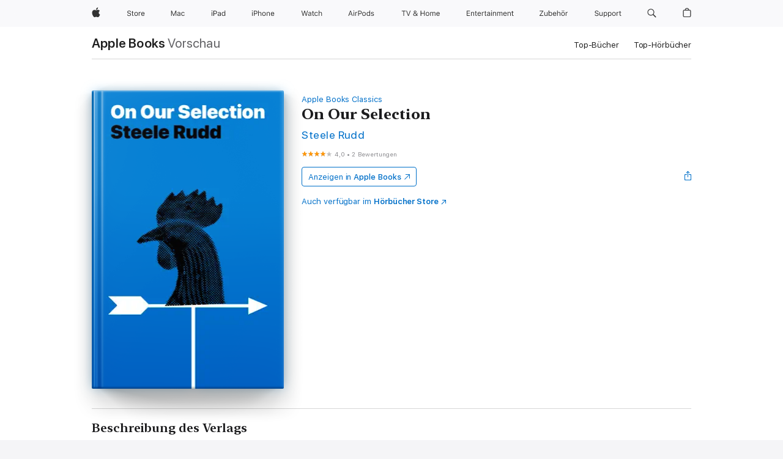

--- FILE ---
content_type: text/html
request_url: https://books.apple.com/de/book/on-our-selection/id500444353
body_size: 52763
content:
<!DOCTYPE html><html  dir="ltr" lang="de-DE"><head>
    <meta charset="utf-8">
    <meta http-equiv="X-UA-Compatible" content="IE=edge">
    <meta name="viewport" content="width=device-width, initial-scale=1, viewport-fit=cover">
    <meta name="applicable-device" content="pc,mobile">

    <script id="perfkit">window.initialPageRequestTime = +new Date();</script>
    <link rel="preconnect" href="https://amp-api.books.apple.com" crossorigin="">
<link rel="preconnect" href="https://is1-ssl.mzstatic.com" crossorigin="">
<link rel="preconnect" href="https://is2-ssl.mzstatic.com" crossorigin="">
<link rel="preconnect" href="https://is3-ssl.mzstatic.com" crossorigin="">
<link rel="preconnect" href="https://is4-ssl.mzstatic.com" crossorigin="">
<link rel="preconnect" href="https://is5-ssl.mzstatic.com" crossorigin="">
<link rel="preconnect" href="https://xp.apple.com" crossorigin="">
<link rel="preconnect" href="https://js-cdn.music.apple.com" crossorigin="">
<link rel="preconnect" href="https://www.apple.com" crossorigin="">
    
<meta name="web-experience-app/config/environment" content="%7B%22appVersion%22%3A1%2C%22modulePrefix%22%3A%22web-experience-app%22%2C%22environment%22%3A%22production%22%2C%22rootURL%22%3A%22%2F%22%2C%22locationType%22%3A%22history-hash-router-scroll%22%2C%22historySupportMiddleware%22%3Atrue%2C%22EmberENV%22%3A%7B%22FEATURES%22%3A%7B%7D%2C%22EXTEND_PROTOTYPES%22%3A%7B%22Date%22%3Afalse%7D%2C%22_APPLICATION_TEMPLATE_WRAPPER%22%3Afalse%2C%22_DEFAULT_ASYNC_OBSERVERS%22%3Atrue%2C%22_JQUERY_INTEGRATION%22%3Afalse%2C%22_TEMPLATE_ONLY_GLIMMER_COMPONENTS%22%3Atrue%7D%2C%22APP%22%3A%7B%22PROGRESS_BAR_DELAY%22%3A3000%2C%22CLOCK_INTERVAL%22%3A1000%2C%22LOADING_SPINNER_SPY%22%3Atrue%2C%22BREAKPOINTS%22%3A%7B%22large%22%3A%7B%22min%22%3A1069%2C%22content%22%3A980%7D%2C%22medium%22%3A%7B%22min%22%3A735%2C%22max%22%3A1068%2C%22content%22%3A692%7D%2C%22small%22%3A%7B%22min%22%3A320%2C%22max%22%3A734%2C%22content%22%3A280%7D%7D%2C%22buildVariant%22%3A%22books%22%2C%22name%22%3A%22web-experience-app%22%2C%22version%22%3A%222548.0.0%2B0b472053%22%7D%2C%22MEDIA_API%22%3A%7B%22token%22%3A%22eyJhbGciOiJFUzI1NiIsInR5cCI6IkpXVCIsImtpZCI6IkNOM1dVNkVKTzEifQ.eyJpc3MiOiJOVjBTRVdHRlNSIiwiaWF0IjoxNzY0NzIyNzU2LCJleHAiOjE3NzE5ODAzNTYsInJvb3RfaHR0cHNfb3JpZ2luIjpbImFwcGxlLmNvbSJdfQ.Y-cFl9j5HGWR1S_YFqK_Hy1qwk1hW9aBvWtIfb4iDzMDCQO9JcdexCvQGzSRxWYIEXS3JtD3vpWxYDj3puQYsA%22%7D%2C%22i18n%22%3A%7B%22defaultLocale%22%3A%22en-gb%22%2C%22useDevLoc%22%3Afalse%2C%22pathToLocales%22%3A%22dist%2Flocales%22%7D%2C%22MEDIA_ARTWORK%22%3A%7B%22BREAKPOINTS%22%3A%7B%22large%22%3A%7B%22min%22%3A1069%2C%22content%22%3A980%7D%2C%22medium%22%3A%7B%22min%22%3A735%2C%22max%22%3A1068%2C%22content%22%3A692%7D%2C%22small%22%3A%7B%22min%22%3A320%2C%22max%22%3A734%2C%22content%22%3A280%7D%7D%7D%2C%22API%22%3A%7B%22BookHost%22%3A%22https%3A%2F%2Famp-api.books.apple.com%22%2C%22obcMetadataBaseUrl%22%3A%22%2Fapi%2Fbooks-metadata%22%2C%22globalElementsPath%22%3A%22%2Fglobal-elements%22%7D%2C%22fastboot%22%3A%7B%22hostWhitelist%22%3A%5B%7B%7D%5D%7D%2C%22ember-short-number%22%3A%7B%22locales%22%3A%5B%22ar-dz%22%2C%22ar-bh%22%2C%22ar-eg%22%2C%22ar-iq%22%2C%22ar-jo%22%2C%22ar-kw%22%2C%22ar-lb%22%2C%22ar-ly%22%2C%22ar-ma%22%2C%22ar-om%22%2C%22ar-qa%22%2C%22ar-sa%22%2C%22ar-sd%22%2C%22ar-sy%22%2C%22ar-tn%22%2C%22ar-ae%22%2C%22ar-ye%22%2C%22he-il%22%2C%22iw-il%22%2C%22ca-es%22%2C%22cs-cz%22%2C%22da-dk%22%2C%22de-ch%22%2C%22de-de%22%2C%22el-gr%22%2C%22en-au%22%2C%22en-ca%22%2C%22en-gb%22%2C%22en-us%22%2C%22es-419%22%2C%22es-es%22%2C%22es-mx%22%2C%22es-xl%22%2C%22et-ee%22%2C%22fi-fi%22%2C%22fr-ca%22%2C%22fr-fr%22%2C%22hi-in%22%2C%22hr-hr%22%2C%22hu-hu%22%2C%22id-id%22%2C%22is-is%22%2C%22it-it%22%2C%22iw-il%22%2C%22ja-jp%22%2C%22ko-kr%22%2C%22lt-lt%22%2C%22lv-lv%22%2C%22ms-my%22%2C%22nl-nl%22%2C%22no-no%22%2C%22no-nb%22%2C%22nb-no%22%2C%22pl-pl%22%2C%22pt-br%22%2C%22pt-pt%22%2C%22ro-ro%22%2C%22ru-ru%22%2C%22sk-sk%22%2C%22sv-se%22%2C%22th-th%22%2C%22tr-tr%22%2C%22uk-ua%22%2C%22vi-vi%22%2C%22vi-vn%22%2C%22zh-cn%22%2C%22zh-hans%22%2C%22zh-hans-cn%22%2C%22zh-hant%22%2C%22zh-hant-hk%22%2C%22zh-hant-tw%22%2C%22zh-hk%22%2C%22zh-tw%22%2C%22ar%22%2C%22ca%22%2C%22cs%22%2C%22da%22%2C%22de%22%2C%22el%22%2C%22en%22%2C%22es%22%2C%22fi%22%2C%22fr%22%2C%22he%22%2C%22hi%22%2C%22hr%22%2C%22hu%22%2C%22id%22%2C%22is%22%2C%22it%22%2C%22ja%22%2C%22ko%22%2C%22lt%22%2C%22lv%22%2C%22ms%22%2C%22nb%22%2C%22nl%22%2C%22no%22%2C%22pl%22%2C%22pt%22%2C%22ro%22%2C%22ru%22%2C%22sk%22%2C%22sv%22%2C%22th%22%2C%22tr%22%2C%22uk%22%2C%22vi%22%2C%22zh%22%5D%7D%2C%22ember-cli-mirage%22%3A%7B%22enabled%22%3Afalse%2C%22usingProxy%22%3Afalse%2C%22useDefaultPassthroughs%22%3Atrue%7D%2C%22BREAKPOINTS%22%3A%7B%22large%22%3A%7B%22min%22%3A1069%2C%22content%22%3A980%7D%2C%22medium%22%3A%7B%22min%22%3A735%2C%22max%22%3A1068%2C%22content%22%3A692%7D%2C%22small%22%3A%7B%22min%22%3A320%2C%22max%22%3A734%2C%22content%22%3A280%7D%7D%2C%22METRICS%22%3A%7B%22variant%22%3A%22web%22%2C%22baseFields%22%3A%7B%22appName%22%3A%22web-experience-app%22%2C%22constraintProfiles%22%3A%5B%22AMPWeb%22%5D%7D%2C%22clickstream%22%3A%7B%22enabled%22%3Atrue%2C%22topic%22%3A%5B%22xp_amp_web_exp%22%5D%2C%22autoTrackClicks%22%3Atrue%7D%2C%22performance%22%3A%7B%22enabled%22%3Atrue%2C%22topic%22%3A%22xp_amp_bookstore_perf%22%7D%7D%2C%22MEDIA_SHELF%22%3A%7B%22GRID_CONFIG%22%3A%7B%22books-brick-row%22%3A%7B%22small%22%3A1%2C%22medium%22%3A2%2C%22large%22%3A3%7D%2C%22story%22%3A%7B%22small%22%3A1%2C%22medium%22%3A2%2C%22large%22%3A3%7D%2C%22small-brick%22%3A%7B%22small%22%3A1%2C%22medium%22%3A2%2C%22large%22%3A3%7D%2C%22editorial-lockup-large%22%3A%7B%22small%22%3A1%2C%22medium%22%3A2%2C%22large%22%3A2%7D%2C%22editorial-lockup-medium%22%3A%7B%22small%22%3A1%2C%22medium%22%3A2%2C%22large%22%3A3%7D%2C%22large-brick%22%3A%7B%22small%22%3A1%2C%22medium%22%3A1%2C%22large%22%3A2%7D%2C%22lockup-small%22%3A%7B%22small%22%3A1%2C%22medium%22%3A2%2C%22large%22%3A3%7D%2C%22lockup-large%22%3A%7B%22small%22%3A1%2C%22medium%22%3A3%2C%22large%22%3A4%7D%2C%22posters%22%3A%7B%22small%22%3A1%2C%22medium%22%3A1%2C%22large%22%3A2%7D%2C%22breakout-large%22%3A%7B%22small%22%3A1%2C%22medium%22%3A1%2C%22large%22%3A1%7D%7D%2C%22BREAKPOINTS%22%3A%7B%22large%22%3A%7B%22min%22%3A1069%2C%22content%22%3A980%7D%2C%22medium%22%3A%7B%22min%22%3A735%2C%22max%22%3A1068%2C%22content%22%3A692%7D%2C%22small%22%3A%7B%22min%22%3A320%2C%22max%22%3A734%2C%22content%22%3A280%7D%7D%7D%2C%22SASSKIT_GENERATOR%22%3A%7B%22VIEWPORT_CONFIG%22%3A%7B%22BREAKPOINTS%22%3A%7B%22large%22%3A%7B%22min%22%3A1069%2C%22content%22%3A980%7D%2C%22medium%22%3A%7B%22min%22%3A735%2C%22max%22%3A1068%2C%22content%22%3A692%7D%2C%22small%22%3A%7B%22min%22%3A320%2C%22max%22%3A734%2C%22content%22%3A280%7D%7D%7D%7D%2C%22features%22%3A%7B%22BUILD_VARIANT_APPS%22%3Afalse%2C%22BUILD_VARIANT_BOOKS%22%3Atrue%2C%22BUILD_VARIANT_FITNESS%22%3Afalse%2C%22BUILD_VARIANT_PODCASTS%22%3Afalse%2C%22BUILD_VARIANT_ITUNES%22%3Afalse%2C%22TV%22%3Afalse%2C%22PODCASTS%22%3Afalse%2C%22BOOKS%22%3Atrue%2C%22APPS%22%3Afalse%2C%22ARTISTS%22%3Afalse%2C%22DEEPLINK_ROUTE%22%3Afalse%2C%22EMBER_DATA%22%3Afalse%2C%22CHARTS%22%3Atrue%2C%22FITNESS%22%3Afalse%2C%22SHARE_UI%22%3Atrue%2C%22SEPARATE_RTL_STYLESHEET%22%3Atrue%7D%2C%22%40amp%2Fember-ui-global-elements%22%3A%7B%22useFooterWithoutRefundLink%22%3Atrue%7D%2C%22ember-cli-content-security-policy%22%3A%7B%22policy%22%3A%22upgrade-insecure-requests%20%3B%20default-src%20'none'%3B%20img-src%20'self'%20https%3A%2F%2F*.apple.com%20https%3A%2F%2F*.mzstatic.com%20data%3A%3B%20style-src%20'self'%20https%3A%2F%2F*.apple.com%20'unsafe-inline'%3B%20font-src%20'self'%20https%3A%2F%2F*.apple.com%3B%20media-src%20'self'%20https%3A%2F%2F*.apple.com%20blob%3A%3B%20connect-src%20'self'%20https%3A%2F%2F*.apple.com%20https%3A%2F%2F*.mzstatic.com%3B%20script-src%20'self'%20https%3A%2F%2F*.apple.com%20'unsafe-eval'%20'sha256-4ywTGAe4rEpoHt8XkjbkdOWklMJ%2F1Py%2Fx6b3%2FaGbtSQ%3D'%3B%20frame-src%20'self'%20https%3A%2F%2F*.apple.com%20itmss%3A%20itms-appss%3A%20itms-bookss%3A%20itms-itunesus%3A%20itms-messagess%3A%20itms-podcasts%3A%20itms-watchs%3A%20macappstores%3A%20musics%3A%20apple-musics%3A%20podcasts%3A%20videos%3A%3B%22%2C%22reportOnly%22%3Afalse%7D%2C%22exportApplicationGlobal%22%3Afalse%7D">
<!-- EMBER_CLI_FASTBOOT_TITLE --><link rel="stylesheet preload" name="fonts" href="//www.apple.com/wss/fonts?families=SF+Pro,v2|SF+Pro+Icons,v1|SF+Pro+Rounded,v1|New+York+Small,v1|New+York+Medium,v1" as="style"><link rel="stylesheet" type="text/css" href="https://www.apple.com/api-www/global-elements/global-header/v1/assets/globalheader.css" data-global-elements-nav-styles>
<link rel="stylesheet" type="text/css" href="/global-elements/2426.0.0/de_DE/ac-global-footer.ec11165b7046eeda9654515512b0e174.css" data-global-elements-footer-styles>
<meta name="ac-gn-search-suggestions-enabled" content="false"/>
<meta name="globalnav-search-suggestions-enabled" content="false"/>
    <title>
      ‎„On Our Selection“ von Steele Rudd in Apple Books
    </title>
      <meta name="keywords" content="laden, On Our Selection, Bücher auf iPhone, iPad, Mac, Apple Books">

      <meta name="description" content="An Apple Books Classic edition.<br /><br />
The Rudds are having a tough go of things. Pioneering in the Australian outback is no easy task. Written in the late 19th century, Steele Rudd’s story collection paints a portrait of what life was like for settlers in Australia’s farthest corners.<br /><br…">

<!---->
      <link rel="canonical" href="https://books.apple.com/de/book/on-our-selection/id500444353">

      <link rel="icon" sizes="48x48" href="https://books.apple.com/assets/images/favicon/favicon-books-48-a8eb8171a8d912ed29d99e7a134953d3.png" type="image/png">

<!---->
<!---->
      <meta name="apple:content_id" content="500444353">

<!---->
      <script name="schema:book" type="application/ld+json">
        {"@context":"http://schema.org","@type":"Book","additionalType":"Product","author":"Steele Rudd","bookFormat":"EBook","datePublished":"1899-12-31T00:00:00.000Z","description":"An Apple Books Classic edition.&lt;br /&gt;&lt;br /&gt;\nThe Rudds are having a tough go of things. Pioneering in the Australian outback is no easy task. Written in the late 19th century, Steele Rudd’s story collection paints a portrait of what life was like for settlers in Australia’s farthest corners.&lt;br /&gt;&lt;br…","genre":["Klassiker","Bücher","Belletristik und Literatur"],"image":"https://is1-ssl.mzstatic.com/image/thumb/Publication113/v4/6e/e7/81/6ee78149-56d8-0269-182f-5619f36f9240/PD_On_Our_Selection-Adj.jpg/1200x630wz.png","inLanguage":"en-US","name":"On Our Selection","numberOfPages":175,"publisher":"Public Domain","thumbnailUrl":["https://is1-ssl.mzstatic.com/image/thumb/Publication113/v4/6e/e7/81/6ee78149-56d8-0269-182f-5619f36f9240/PD_On_Our_Selection-Adj.jpg/1200x675wz.jpg","https://is1-ssl.mzstatic.com/image/thumb/Publication113/v4/6e/e7/81/6ee78149-56d8-0269-182f-5619f36f9240/PD_On_Our_Selection-Adj.jpg/1200x900wz.jpg","https://is1-ssl.mzstatic.com/image/thumb/Publication113/v4/6e/e7/81/6ee78149-56d8-0269-182f-5619f36f9240/PD_On_Our_Selection-Adj.jpg/1200x1200wz.jpg"],"isPartof":{"@type":"BookSeries","name":"Apple Books Classics"},"offers":{"@type":"Offer","category":"free","price":0,"priceCurrency":"EUR","hasMerchantReturnPolicy":{"@type":"MerchantReturnPolicy","returnPolicyCategory":"https://schema.org/MerchantReturnNotPermitted","merchantReturnDays":0}},"aggregateRating":{"@type":"AggregateRating","ratingValue":4,"reviewCount":2},"review":[{"@type":"Review","author":"#27 Krabat","name":"Meinung.","reviewBody":"Ausgezeichnet","reviewRating":{"@type":"Rating","ratingValue":5},"datePublished":"2024-05-18T21:22:02.000Z"}]}
      </script>

        <meta property="al:ios:app_store_id" content="364709193">
        <meta property="al:ios:app_name" content="Apple Books">

        <meta property="og:title" content="‎On Our Selection">
        <meta property="og:description" content="‎Belletristik und Literatur · 1899">
        <meta property="og:site_name" content="Apple  Books">
        <meta property="og:url" content="https://books.apple.com/de/book/on-our-selection/id500444353">
        <meta property="og:image" content="https://is1-ssl.mzstatic.com/image/thumb/Publication113/v4/6e/e7/81/6ee78149-56d8-0269-182f-5619f36f9240/PD_On_Our_Selection-Adj.jpg/1200x630wz.png">
        <meta property="og:image:alt" content="„On Our Selection“ von Steele Rudd in Apple Books">
        <meta property="og:image:type" content="image/png">
        <meta property="og:image:width" content="1200">
        <meta property="og:image:height" content="630">
        <meta property="og:image:secure_url" content="https://is1-ssl.mzstatic.com/image/thumb/Publication113/v4/6e/e7/81/6ee78149-56d8-0269-182f-5619f36f9240/PD_On_Our_Selection-Adj.jpg/1200x630wz.png">
        <meta property="og:type" content="book">
        <meta property="og:locale" content="de_DE">

        <meta name="twitter:title" content="‎On Our Selection">
        <meta name="twitter:description" content="‎Belletristik und Literatur · 1899">
        <meta name="twitter:site" content="@AppleBooks">
        <meta name="twitter:card" content="summary_large_image">
        <meta name="twitter:image" content="https://is1-ssl.mzstatic.com/image/thumb/Publication113/v4/6e/e7/81/6ee78149-56d8-0269-182f-5619f36f9240/PD_On_Our_Selection-Adj.jpg/1200x600wz.png">
        <meta name="twitter:image:alt" content="„On Our Selection“ von Steele Rudd in Apple Books">

<!---->
    <meta name="version" content="2548.0.0">
    <!-- @@HEAD@@ -->
    <script src="https://js-cdn.music.apple.com/musickit/v2/amp/musickit.js?t=1764722790239"></script>

    <link integrity="" rel="stylesheet" href="/assets/web-experience-app-real-f1ca40148188f63f7dd2cd7d4d6d7e05.css" data-rtl="/assets/web-experience-rtl-app-dc89d135bf4a79beed79bacafc906bdf.css">

    
  </head>
  <body class="no-js no-touch globalnav-scrim">
    <script type="x/boundary" id="fastboot-body-start"></script><div id="globalheader"><aside id="globalmessage-segment" lang="de-DE" dir="ltr" class="globalmessage-segment"><ul data-strings="{&quot;view&quot;:&quot;{%STOREFRONT%} Store Home&quot;,&quot;segments&quot;:{&quot;smb&quot;:&quot;Store Business Home&quot;,&quot;eduInd&quot;:&quot;Store Bildung Home&quot;,&quot;other&quot;:&quot;Store Home&quot;},&quot;exit&quot;:&quot;Verlassen&quot;}" class="globalmessage-segment-content"></ul></aside><nav id="globalnav" lang="de-DE" dir="ltr" aria-label="Global" data-analytics-element-engagement-start="globalnav:onFlyoutOpen" data-analytics-element-engagement-end="globalnav:onFlyoutClose" data-store-api="https://www.apple.com/[storefront]/shop/bag/status" data-analytics-activitymap-region-id="global nav" data-analytics-region="global nav" class="globalnav no-js   "><div class="globalnav-content"><div class="globalnav-item globalnav-menuback"><button aria-label="Hauptmen&#xFC;" class="globalnav-menuback-button"><span class="globalnav-chevron-icon"><svg height="48" viewbox="0 0 9 48" width="9" xmlns="http://www.w3.org/2000/svg"><path d="m1.5618 24.0621 6.5581-6.4238c.2368-.2319.2407-.6118.0088-.8486-.2324-.2373-.6123-.2407-.8486-.0088l-7 6.8569c-.1157.1138-.1807.2695-.1802.4316.001.1621.0674.3174.1846.4297l7 6.7241c.1162.1118.2661.1675.4155.1675.1577 0 .3149-.062.4326-.1846.2295-.2388.2222-.6187-.0171-.8481z"/></svg></span></button></div><ul id="globalnav-list" class="globalnav-list"><li data-analytics-element-engagement="globalnav hover - apple" class="
				globalnav-item
				globalnav-item-apple
				
				
			"><a href="https://www.apple.com/de/" data-globalnav-item-name="apple" data-analytics-title="apple home" aria-label="Apple" class="globalnav-link globalnav-link-apple"><span class="globalnav-image-regular globalnav-link-image"><svg height="44" viewbox="0 0 14 44" width="14" xmlns="http://www.w3.org/2000/svg"><path d="m13.0729 17.6825a3.61 3.61 0 0 0 -1.7248 3.0365 3.5132 3.5132 0 0 0 2.1379 3.2223 8.394 8.394 0 0 1 -1.0948 2.2618c-.6816.9812-1.3943 1.9623-2.4787 1.9623s-1.3633-.63-2.613-.63c-1.2187 0-1.6525.6507-2.644.6507s-1.6834-.9089-2.4787-2.0243a9.7842 9.7842 0 0 1 -1.6628-5.2776c0-3.0984 2.014-4.7405 3.9969-4.7405 1.0535 0 1.9314.6919 2.5924.6919.63 0 1.6112-.7333 2.8092-.7333a3.7579 3.7579 0 0 1 3.1604 1.5802zm-3.7284-2.8918a3.5615 3.5615 0 0 0 .8469-2.22 1.5353 1.5353 0 0 0 -.031-.32 3.5686 3.5686 0 0 0 -2.3445 1.2084 3.4629 3.4629 0 0 0 -.8779 2.1585 1.419 1.419 0 0 0 .031.2892 1.19 1.19 0 0 0 .2169.0207 3.0935 3.0935 0 0 0 2.1586-1.1368z"/></svg></span><span class="globalnav-image-compact globalnav-link-image"><svg height="48" viewbox="0 0 17 48" width="17" xmlns="http://www.w3.org/2000/svg"><path d="m15.5752 19.0792a4.2055 4.2055 0 0 0 -2.01 3.5376 4.0931 4.0931 0 0 0 2.4908 3.7542 9.7779 9.7779 0 0 1 -1.2755 2.6351c-.7941 1.1431-1.6244 2.2862-2.8878 2.2862s-1.5883-.734-3.0443-.734c-1.42 0-1.9252.7581-3.08.7581s-1.9611-1.0589-2.8876-2.3584a11.3987 11.3987 0 0 1 -1.9373-6.1487c0-3.61 2.3464-5.523 4.6566-5.523 1.2274 0 2.25.8062 3.02.8062.734 0 1.8771-.8543 3.2729-.8543a4.3778 4.3778 0 0 1 3.6822 1.841zm-6.8586-2.0456a1.3865 1.3865 0 0 1 -.2527-.024 1.6557 1.6557 0 0 1 -.0361-.337 4.0341 4.0341 0 0 1 1.0228-2.5148 4.1571 4.1571 0 0 1 2.7314-1.4078 1.7815 1.7815 0 0 1 .0361.373 4.1487 4.1487 0 0 1 -.9867 2.587 3.6039 3.6039 0 0 1 -2.5148 1.3236z"/></svg></span><span class="globalnav-link-text">Apple</span></a></li><li data-topnav-flyout-item="menu" data-topnav-flyout-label="Menu" role="none" class="globalnav-item globalnav-menu"><div data-topnav-flyout="menu" class="globalnav-flyout"><div class="globalnav-menu-list"><div data-analytics-element-engagement="globalnav hover - store" class="
				globalnav-item
				globalnav-item-store
				globalnav-item-menu
				
			"><ul role="none" class="globalnav-submenu-trigger-group"><li class="globalnav-submenu-trigger-item"><a href="https://www.apple.com/de/shop/goto/store" data-globalnav-item-name="store" data-topnav-flyout-trigger-compact data-analytics-title="store" data-analytics-element-engagement="hover - store" aria-label="Store" class="globalnav-link globalnav-submenu-trigger-link globalnav-link-store"><span class="globalnav-link-text-container"><span class="globalnav-image-regular globalnav-link-image"><svg height="44" viewbox="0 0 30 44" width="30" xmlns="http://www.w3.org/2000/svg"><path d="m26.5679 20.4629c1.002 0 1.67.738 1.693 1.857h-3.48c.076-1.119.779-1.857 1.787-1.857zm2.754 2.672v-.387c0-1.963-1.037-3.176-2.742-3.176-1.735 0-2.848 1.289-2.848 3.276 0 1.998 1.096 3.263 2.848 3.263 1.383 0 2.367-.668 2.66-1.746h-1.008c-.264.557-.814.856-1.629.856-1.072 0-1.769-.791-1.822-2.039v-.047zm-9.547-3.451h.96v.937h.094c.188-.615.914-1.049 1.752-1.049.164 0 .375.012.504.03v1.007c-.082-.023-.445-.058-.644-.058-.961 0-1.659 1.098-1.659 1.535v3.914h-1.007zm-4.27 5.519c-1.195 0-1.869-.867-1.869-2.361 0-1.5.674-2.361 1.869-2.361 1.196 0 1.87.861 1.87 2.361 0 1.494-.674 2.361-1.87 2.361zm0-5.631c-1.798 0-2.912 1.237-2.912 3.27 0 2.027 1.114 3.269 2.912 3.269 1.799 0 2.913-1.242 2.913-3.269 0-2.033-1.114-3.27-2.913-3.27zm-5.478-1.475v1.635h1.407v.843h-1.407v3.575c0 .744.282 1.06.938 1.06.182 0 .281-.006.469-.023v.849c-.199.035-.393.059-.592.059-1.301 0-1.822-.481-1.822-1.688v-3.832h-1.02v-.843h1.02v-1.635zm-8.103 5.694c.129.885.973 1.447 2.174 1.447 1.137 0 1.975-.615 1.975-1.453 0-.72-.527-1.177-1.693-1.47l-1.084-.282c-1.53-.386-2.192-1.078-2.192-2.279 0-1.436 1.201-2.408 2.988-2.408 1.635 0 2.854.972 2.942 2.338h-1.061c-.146-.867-.861-1.383-1.916-1.383-1.125 0-1.869.562-1.869 1.418 0 .662.463 1.043 1.629 1.342l.885.234c1.752.439 2.455 1.119 2.455 2.361 0 1.553-1.225 2.543-3.158 2.543-1.793 0-3.03-.949-3.141-2.408z"/></svg></span><span class="globalnav-link-text">Store</span></span></a></li></ul></div><div data-analytics-element-engagement="globalnav hover - mac" class="
				globalnav-item
				globalnav-item-mac
				globalnav-item-menu
				
			"><ul role="none" class="globalnav-submenu-trigger-group"><li class="globalnav-submenu-trigger-item"><a href="https://www.apple.com/de/mac/" data-globalnav-item-name="mac" data-topnav-flyout-trigger-compact data-analytics-title="mac" data-analytics-element-engagement="hover - mac" aria-label="Mac" class="globalnav-link globalnav-submenu-trigger-link globalnav-link-mac"><span class="globalnav-link-text-container"><span class="globalnav-image-regular globalnav-link-image"><svg height="44" viewbox="0 0 23 44" width="23" xmlns="http://www.w3.org/2000/svg"><path d="m8.1558 25.9987v-6.457h-.0703l-2.666 6.457h-.8907l-2.666-6.457h-.0703v6.457h-.9844v-8.4551h1.2246l2.8945 7.0547h.0938l2.8945-7.0547h1.2246v8.4551zm2.5166-1.7696c0-1.1309.832-1.7812 2.3027-1.8691l1.8223-.1113v-.5742c0-.7793-.4863-1.207-1.4297-1.207-.7559 0-1.2832.2871-1.4238.7852h-1.0195c.1348-1.0137 1.1309-1.6816 2.4785-1.6816 1.541 0 2.4023.791 2.4023 2.1035v4.3242h-.9609v-.9318h-.0938c-.4102.6738-1.1016 1.043-1.9453 1.043-1.2246 0-2.1328-.7266-2.1328-1.8809zm4.125-.5859v-.5801l-1.6992.1113c-.9609.0645-1.3828.3984-1.3828 1.0312 0 .6445.5449 1.0195 1.2773 1.0195 1.0371.0001 1.8047-.6796 1.8047-1.5819zm6.958-2.0273c-.1641-.627-.7207-1.1367-1.6289-1.1367-1.1367 0-1.8516.9082-1.8516 2.3379 0 1.459.7266 2.3848 1.8516 2.3848.8496 0 1.4414-.3926 1.6289-1.1074h1.0195c-.1816 1.1602-1.125 2.0156-2.6426 2.0156-1.7695 0-2.9004-1.2832-2.9004-3.293 0-1.9688 1.125-3.2461 2.8945-3.2461 1.5352 0 2.4727.9199 2.6484 2.0449z"/></svg></span><span class="globalnav-link-text">Mac</span></span></a></li></ul></div><div data-analytics-element-engagement="globalnav hover - ipad" class="
				globalnav-item
				globalnav-item-ipad
				globalnav-item-menu
				
			"><ul role="none" class="globalnav-submenu-trigger-group"><li class="globalnav-submenu-trigger-item"><a href="https://www.apple.com/de/ipad/" data-globalnav-item-name="ipad" data-topnav-flyout-trigger-compact data-analytics-title="ipad" data-analytics-element-engagement="hover - ipad" aria-label="iPad" class="globalnav-link globalnav-submenu-trigger-link globalnav-link-ipad"><span class="globalnav-link-text-container"><span class="globalnav-image-regular globalnav-link-image"><svg height="44" viewbox="0 0 24 44" width="24" xmlns="http://www.w3.org/2000/svg"><path d="m14.9575 23.7002c0 .902-.768 1.582-1.805 1.582-.732 0-1.277-.375-1.277-1.02 0-.632.422-.966 1.383-1.031l1.699-.111zm-1.395-4.072c-1.347 0-2.343.668-2.478 1.681h1.019c.141-.498.668-.785 1.424-.785.944 0 1.43.428 1.43 1.207v.574l-1.822.112c-1.471.088-2.303.738-2.303 1.869 0 1.154.908 1.881 2.133 1.881.844 0 1.535-.369 1.945-1.043h.094v.931h.961v-4.324c0-1.312-.862-2.103-2.403-2.103zm6.769 5.575c-1.155 0-1.846-.885-1.846-2.361 0-1.471.697-2.362 1.846-2.362 1.142 0 1.857.914 1.857 2.362 0 1.459-.709 2.361-1.857 2.361zm1.834-8.027v3.503h-.088c-.358-.691-1.102-1.107-1.981-1.107-1.605 0-2.654 1.289-2.654 3.27 0 1.986 1.037 3.269 2.654 3.269.873 0 1.623-.416 2.022-1.119h.093v1.008h.961v-8.824zm-15.394 4.869h-1.863v-3.563h1.863c1.225 0 1.899.639 1.899 1.799 0 1.119-.697 1.764-1.899 1.764zm.276-4.5h-3.194v8.455h1.055v-3.018h2.127c1.588 0 2.719-1.119 2.719-2.701 0-1.611-1.108-2.736-2.707-2.736zm-6.064 8.454h1.008v-6.316h-1.008zm-.199-8.237c0-.387.316-.704.703-.704s.703.317.703.704c0 .386-.316.703-.703.703s-.703-.317-.703-.703z"/></svg></span><span class="globalnav-link-text">iPad</span></span></a></li></ul></div><div data-analytics-element-engagement="globalnav hover - iphone" class="
				globalnav-item
				globalnav-item-iphone
				globalnav-item-menu
				
			"><ul role="none" class="globalnav-submenu-trigger-group"><li class="globalnav-submenu-trigger-item"><a href="https://www.apple.com/de/iphone/" data-globalnav-item-name="iphone" data-topnav-flyout-trigger-compact data-analytics-title="iphone" data-analytics-element-engagement="hover - iphone" aria-label="iPhone" class="globalnav-link globalnav-submenu-trigger-link globalnav-link-iphone"><span class="globalnav-link-text-container"><span class="globalnav-image-regular globalnav-link-image"><svg height="44" viewbox="0 0 38 44" width="38" xmlns="http://www.w3.org/2000/svg"><path d="m32.7129 22.3203h3.48c-.023-1.119-.691-1.857-1.693-1.857-1.008 0-1.711.738-1.787 1.857zm4.459 2.045c-.293 1.078-1.277 1.746-2.66 1.746-1.752 0-2.848-1.266-2.848-3.264 0-1.986 1.113-3.275 2.848-3.275 1.705 0 2.742 1.213 2.742 3.176v.386h-4.541v.047c.053 1.248.75 2.039 1.822 2.039.815 0 1.366-.298 1.629-.855zm-12.282-4.682h.961v.996h.094c.316-.697.932-1.107 1.898-1.107 1.418 0 2.209.838 2.209 2.338v4.09h-1.007v-3.844c0-1.137-.481-1.676-1.489-1.676s-1.658.674-1.658 1.781v3.739h-1.008zm-2.499 3.158c0-1.5-.674-2.361-1.869-2.361-1.196 0-1.87.861-1.87 2.361 0 1.495.674 2.362 1.87 2.362 1.195 0 1.869-.867 1.869-2.362zm-4.782 0c0-2.033 1.114-3.269 2.913-3.269 1.798 0 2.912 1.236 2.912 3.269 0 2.028-1.114 3.27-2.912 3.27-1.799 0-2.913-1.242-2.913-3.27zm-6.636-5.666h1.008v3.504h.093c.317-.697.979-1.107 1.946-1.107 1.336 0 2.179.855 2.179 2.338v4.09h-1.007v-3.844c0-1.119-.504-1.676-1.459-1.676-1.131 0-1.752.715-1.752 1.781v3.739h-1.008zm-6.015 4.87h1.863c1.202 0 1.899-.645 1.899-1.764 0-1.16-.674-1.799-1.899-1.799h-1.863zm2.139-4.5c1.599 0 2.707 1.125 2.707 2.736 0 1.582-1.131 2.701-2.719 2.701h-2.127v3.018h-1.055v-8.455zm-6.114 8.454h1.008v-6.316h-1.008zm-.2-8.238c0-.386.317-.703.703-.703.387 0 .704.317.704.703 0 .387-.317.704-.704.704-.386 0-.703-.317-.703-.704z"/></svg></span><span class="globalnav-link-text">iPhone</span></span></a></li></ul></div><div data-analytics-element-engagement="globalnav hover - watch" class="
				globalnav-item
				globalnav-item-watch
				globalnav-item-menu
				
			"><ul role="none" class="globalnav-submenu-trigger-group"><li class="globalnav-submenu-trigger-item"><a href="https://www.apple.com/de/watch/" data-globalnav-item-name="watch" data-topnav-flyout-trigger-compact data-analytics-title="watch" data-analytics-element-engagement="hover - watch" aria-label="Watch" class="globalnav-link globalnav-submenu-trigger-link globalnav-link-watch"><span class="globalnav-link-text-container"><span class="globalnav-image-regular globalnav-link-image"><svg height="44" viewbox="0 0 35 44" width="35" xmlns="http://www.w3.org/2000/svg"><path d="m28.9819 17.1758h1.008v3.504h.094c.316-.697.978-1.108 1.945-1.108 1.336 0 2.18.856 2.18 2.338v4.09h-1.008v-3.844c0-1.119-.504-1.675-1.459-1.675-1.131 0-1.752.715-1.752 1.781v3.738h-1.008zm-2.42 4.441c-.164-.627-.721-1.136-1.629-1.136-1.137 0-1.852.908-1.852 2.338 0 1.459.727 2.384 1.852 2.384.849 0 1.441-.392 1.629-1.107h1.019c-.182 1.16-1.125 2.016-2.642 2.016-1.77 0-2.901-1.284-2.901-3.293 0-1.969 1.125-3.247 2.895-3.247 1.535 0 2.472.92 2.648 2.045zm-6.533-3.568v1.635h1.407v.844h-1.407v3.574c0 .744.282 1.06.938 1.06.182 0 .281-.006.469-.023v.85c-.2.035-.393.058-.592.058-1.301 0-1.822-.48-1.822-1.687v-3.832h-1.02v-.844h1.02v-1.635zm-4.2 5.596v-.58l-1.699.111c-.961.064-1.383.398-1.383 1.031 0 .645.545 1.02 1.277 1.02 1.038 0 1.805-.68 1.805-1.582zm-4.125.586c0-1.131.832-1.782 2.303-1.869l1.822-.112v-.574c0-.779-.486-1.207-1.43-1.207-.755 0-1.283.287-1.423.785h-1.02c.135-1.014 1.131-1.682 2.479-1.682 1.541 0 2.402.792 2.402 2.104v4.324h-.961v-.931h-.094c-.41.673-1.101 1.043-1.945 1.043-1.225 0-2.133-.727-2.133-1.881zm-7.684 1.769h-.996l-2.303-8.455h1.101l1.682 6.873h.07l1.893-6.873h1.066l1.893 6.873h.07l1.682-6.873h1.101l-2.302 8.455h-.996l-1.946-6.674h-.07z"/></svg></span><span class="globalnav-link-text">Watch</span></span></a></li></ul></div><div data-analytics-element-engagement="globalnav hover - airpods" class="
				globalnav-item
				globalnav-item-airpods
				globalnav-item-menu
				
			"><ul role="none" class="globalnav-submenu-trigger-group"><li class="globalnav-submenu-trigger-item"><a href="https://www.apple.com/de/airpods/" data-globalnav-item-name="airpods" data-topnav-flyout-trigger-compact data-analytics-title="airpods" data-analytics-element-engagement="hover - airpods" aria-label="AirPods" class="globalnav-link globalnav-submenu-trigger-link globalnav-link-airpods"><span class="globalnav-link-text-container"><span class="globalnav-image-regular globalnav-link-image"><svg height="44" viewbox="0 0 43 44" width="43" xmlns="http://www.w3.org/2000/svg"><path d="m11.7153 19.6836h.961v.937h.094c.187-.615.914-1.048 1.752-1.048.164 0 .375.011.504.029v1.008c-.082-.024-.446-.059-.645-.059-.961 0-1.658.645-1.658 1.535v3.914h-1.008zm28.135-.111c1.324 0 2.244.656 2.379 1.693h-.996c-.135-.504-.627-.838-1.389-.838-.75 0-1.336.381-1.336.943 0 .434.352.704 1.096.885l.973.235c1.189.287 1.763.802 1.763 1.711 0 1.13-1.095 1.91-2.531 1.91-1.406 0-2.373-.674-2.484-1.723h1.037c.17.533.674.873 1.482.873.85 0 1.459-.404 1.459-.984 0-.434-.328-.727-1.002-.891l-1.084-.264c-1.183-.287-1.722-.796-1.722-1.71 0-1.049 1.013-1.84 2.355-1.84zm-6.665 5.631c-1.155 0-1.846-.885-1.846-2.362 0-1.471.697-2.361 1.846-2.361 1.142 0 1.857.914 1.857 2.361 0 1.459-.709 2.362-1.857 2.362zm1.834-8.028v3.504h-.088c-.358-.691-1.102-1.107-1.981-1.107-1.605 0-2.654 1.289-2.654 3.269 0 1.987 1.037 3.27 2.654 3.27.873 0 1.623-.416 2.022-1.119h.094v1.007h.961v-8.824zm-9.001 8.028c-1.195 0-1.869-.868-1.869-2.362 0-1.5.674-2.361 1.869-2.361 1.196 0 1.869.861 1.869 2.361 0 1.494-.673 2.362-1.869 2.362zm0-5.631c-1.799 0-2.912 1.236-2.912 3.269 0 2.028 1.113 3.27 2.912 3.27s2.912-1.242 2.912-3.27c0-2.033-1.113-3.269-2.912-3.269zm-17.071 6.427h1.008v-6.316h-1.008zm-.199-8.238c0-.387.317-.703.703-.703.387 0 .703.316.703.703s-.316.703-.703.703c-.386 0-.703-.316-.703-.703zm-6.137 4.922 1.324-3.773h.093l1.325 3.773zm1.892-5.139h-1.043l-3.117 8.455h1.107l.85-2.42h3.363l.85 2.42h1.107zm14.868 4.5h-1.864v-3.562h1.864c1.224 0 1.898.639 1.898 1.799 0 1.119-.697 1.763-1.898 1.763zm.275-4.5h-3.193v8.455h1.054v-3.017h2.127c1.588 0 2.719-1.119 2.719-2.701 0-1.612-1.107-2.737-2.707-2.737z"/></svg></span><span class="globalnav-link-text">AirPods</span></span></a></li></ul></div><div data-analytics-element-engagement="globalnav hover - tv-home" class="
				globalnav-item
				globalnav-item-tv-home
				globalnav-item-menu
				
			"><ul role="none" class="globalnav-submenu-trigger-group"><li class="globalnav-submenu-trigger-item"><a href="https://www.apple.com/de/tv-home/" data-globalnav-item-name="tv-home" data-topnav-flyout-trigger-compact data-analytics-title="tv &amp; home" data-analytics-element-engagement="hover - tv &amp; home" aria-label="TV und Home" class="globalnav-link globalnav-submenu-trigger-link globalnav-link-tv-home"><span class="globalnav-link-text-container"><span class="globalnav-image-regular globalnav-link-image"><svg height="44" viewbox="0 0 65 44" width="65" xmlns="http://www.w3.org/2000/svg"><path d="m4.3755 26v-7.5059h-2.7246v-.9492h6.5039v.9492h-2.7246v7.5059zm7.7314 0-3.1172-8.4551h1.1074l2.4844 7.0898h.0938l2.4844-7.0898h1.1074l-3.1172 8.4551zm13.981-.8438c-.7207.6328-1.7109 1.002-2.7363 1.002-1.6816 0-2.8594-.9961-2.8594-2.4141 0-1.002.5449-1.7637 1.6758-2.3613.0762-.0352.2344-.1172.3281-.1641-.7793-.8203-1.0605-1.3652-1.0605-1.9805 0-1.084.9199-1.8926 2.1562-1.8926 1.248 0 2.1562.7969 2.1562 1.9043 0 .8672-.5215 1.5-1.8281 2.1855l2.1152 2.2734c.2637-.5273.3984-1.2188.3984-2.2734v-.1465h.9844v.1523c0 1.3125-.2344 2.2676-.6973 2.9824l1.4708 1.5764h-1.3242zm-4.541-1.4824c0 .9492.7676 1.5938 1.8984 1.5938.7676 0 1.5586-.3047 2.0215-.791l-2.3906-2.6133c-.0645.0234-.2168.0996-.2988.1406-.8145.4219-1.2305 1.0078-1.2305 1.6699zm3.2109-4.3886c0-.6562-.4746-1.1016-1.1602-1.1016-.6738 0-1.1543.457-1.1543 1.1133 0 .4688.2402.8789.9082 1.541 1.0313-.5274 1.4063-.9492 1.4063-1.5527zm13.5176 6.7148v-3.8496h-4.6406v3.8496h-1.0547v-8.4551h1.0547v3.6562h4.6406v-3.6562h1.0547v8.4551zm2.6455-3.1582c0-2.0332 1.1133-3.2695 2.9121-3.2695s2.9121 1.2363 2.9121 3.2695c0 2.0273-1.1133 3.2695-2.9121 3.2695s-2.9121-1.2422-2.9121-3.2695zm4.7812 0c0-1.5-.6738-2.3613-1.8691-2.3613s-1.8691.8613-1.8691 2.3613c0 1.4941.6738 2.3613 1.8691 2.3613s1.8691-.8672 1.8691-2.3613zm2.5054-3.1582h.9609v.9961h.0938c.2871-.7031.9199-1.1074 1.7637-1.1074.8555 0 1.4531.4512 1.7461 1.1074h.0938c.3398-.668 1.0605-1.1074 1.9336-1.1074 1.2891 0 2.0098.7383 2.0098 2.0625v4.3652h-1.0078v-4.1309c0-.9316-.4395-1.3887-1.3301-1.3887-.8789 0-1.4648.6562-1.4648 1.459v4.0606h-1.0078v-4.2891c0-.75-.5215-1.2305-1.3184-1.2305-.8262 0-1.4648.7148-1.4648 1.6055v3.9141h-1.0078v-6.3164zm15.5127 4.6816c-.293 1.0781-1.2773 1.7461-2.6602 1.7461-1.752 0-2.8477-1.2656-2.8477-3.2637 0-1.9863 1.1133-3.2754 2.8477-3.2754 1.7051 0 2.7422 1.2129 2.7422 3.1758v.3867h-4.541v.0469c.0527 1.248.75 2.0391 1.8223 2.0391.8145 0 1.3652-.2988 1.6289-.8555zm-4.459-2.0449h3.4805c-.0234-1.1191-.6914-1.8574-1.6934-1.8574-1.0078 0-1.7109.7383-1.7871 1.8574z"/></svg></span><span class="globalnav-link-text">TV&#xA0;&amp; Home</span></span></a></li></ul></div><div data-analytics-element-engagement="globalnav hover - entertainment" class="
				globalnav-item
				globalnav-item-entertainment
				globalnav-item-menu
				
			"><ul role="none" class="globalnav-submenu-trigger-group"><li class="globalnav-submenu-trigger-item"><a href="https://www.apple.com/de/entertainment/" data-globalnav-item-name="entertainment" data-topnav-flyout-trigger-compact data-analytics-title="entertainment" data-analytics-element-engagement="hover - entertainment" aria-label="Entertainment" class="globalnav-link globalnav-submenu-trigger-link globalnav-link-entertainment"><span class="globalnav-link-text-container"><span class="globalnav-image-regular globalnav-link-image"><svg xmlns="http://www.w3.org/2000/svg" viewbox="0 0 77 44" width="77" height="44"><path d="m0 17.4863h5.2383v.9492h-4.1836v2.7129h3.9668v.9375h-3.9668v2.9062h4.1836v.9492h-5.2383zm6.8994 2.1387h1.0195v.9492h.0938c.3164-.668.9082-1.0605 1.8398-1.0605 1.418 0 2.209.8379 2.209 2.3379v4.0898h-1.0195v-3.8438c0-1.1367-.4688-1.6816-1.4766-1.6816s-1.6465.6797-1.6465 1.7871v3.7383h-1.0195zm7.2803 4.6758v-3.832h-.9961v-.8438h.9961v-1.6348h1.0547v1.6348h1.3828v.8438h-1.3828v3.5742c0 .7441.2578 1.043.9141 1.043.1816 0 .2812-.0059.4688-.0234v.8672c-.1992.0352-.3926.0586-.5918.0586-1.3009-.0001-1.8458-.4806-1.8458-1.6876zm3.4365-1.4942v-.0059c0-1.9512 1.1133-3.2871 2.8301-3.2871s2.7598 1.2773 2.7598 3.1641v.3984h-4.5469c.0293 1.3066.75 2.0684 1.875 2.0684.8555 0 1.3828-.4043 1.5527-.7852l.0234-.0527h1.0195l-.0117.0469c-.2168.8555-1.1191 1.6992-2.6074 1.6992-1.8046 0-2.8945-1.2656-2.8945-3.2461zm1.0606-.5449h3.4922c-.1055-1.248-.7969-1.8398-1.7285-1.8398-.9376 0-1.6524.6386-1.7637 1.8398zm5.9912-2.6367h1.0195v.9375h.0938c.2402-.6621.832-1.0488 1.6875-1.0488.1934 0 .4102.0234.5098.041v.9902c-.2109-.0352-.4043-.0586-.627-.0586-.9727 0-1.6641.6152-1.6641 1.541v3.9141h-1.0195zm4.9658 4.6758v-3.832h-.9961v-.8438h.9961v-1.6348h1.0547v1.6348h1.3828v.8438h-1.3828v3.5742c0 .7441.2578 1.043.9141 1.043.1816 0 .2812-.0059.4688-.0234v.8672c-.1992.0352-.3926.0586-.5918.0586-1.3009-.0001-1.8458-.4806-1.8458-1.6876zm3.4658-.1231v-.0117c0-1.125.832-1.7754 2.3027-1.8633l1.8105-.1113v-.5742c0-.7793-.4746-1.2012-1.418-1.2012-.7559 0-1.2539.2812-1.418.7734l-.0059.0176h-1.0195l.0059-.0352c.1641-.9902 1.125-1.6582 2.4727-1.6582 1.541 0 2.4023.791 2.4023 2.1035v4.3242h-1.0195v-.9316h-.0938c-.3984.6738-1.0605 1.043-1.9102 1.043-1.201 0-2.1092-.7265-2.1092-1.875zm2.3203.9903c1.0371 0 1.793-.6797 1.793-1.582v-.5742l-1.6875.1055c-.9609.0586-1.3828.3984-1.3828 1.0254v.0117c0 .6386.5449 1.0136 1.2773 1.0136zm4.3926-7.4649c0-.3867.3164-.7031.7031-.7031s.7031.3164.7031.7031-.3164.7031-.7031.7031-.7031-.3164-.7031-.7031zm.1875 1.9219h1.0195v6.3164h-1.0195zm2.8213 0h1.0195v.9492h.0938c.3164-.668.9082-1.0605 1.8398-1.0605 1.418 0 2.209.8379 2.209 2.3379v4.0898h-1.0195v-3.8438c0-1.1367-.4688-1.6816-1.4766-1.6816s-1.6465.6797-1.6465 1.7871v3.7383h-1.0195zm6.8818 0h1.0195v.9609h.0938c.2812-.6797.8789-1.0723 1.7051-1.0723.8555 0 1.4531.4512 1.7461 1.1074h.0938c.3398-.668 1.0605-1.1074 1.9336-1.1074 1.2891 0 2.0098.7383 2.0098 2.0625v4.3652h-1.0195v-4.1309c0-.9316-.4277-1.3945-1.3184-1.3945-.8789 0-1.459.6621-1.459 1.4648v4.0605h-1.0195v-4.2891c0-.75-.5156-1.2363-1.3125-1.2363-.8262 0-1.4531.7207-1.4531 1.6113v3.9141h-1.0195v-6.3162zm10.0049 3.1816v-.0059c0-1.9512 1.1133-3.2871 2.8301-3.2871s2.7598 1.2773 2.7598 3.1641v.3984h-4.5469c.0293 1.3066.75 2.0684 1.875 2.0684.8555 0 1.3828-.4043 1.5527-.7852l.0234-.0527h1.0195l-.0116.0469c-.2168.8555-1.1191 1.6992-2.6074 1.6992-1.8047 0-2.8946-1.2656-2.8946-3.2461zm1.0606-.5449h3.4922c-.1055-1.248-.7969-1.8398-1.7285-1.8398-.9376 0-1.6524.6386-1.7637 1.8398zm5.9912-2.6367h1.0195v.9492h.0938c.3164-.668.9082-1.0605 1.8398-1.0605 1.418 0 2.209.8379 2.209 2.3379v4.0898h-1.0195v-3.8438c0-1.1367-.4688-1.6816-1.4766-1.6816s-1.6465.6797-1.6465 1.7871v3.7383h-1.0195zm7.2802 4.6758v-3.832h-.9961v-.8438h.9961v-1.6348h1.0547v1.6348h1.3828v.8438h-1.3828v3.5742c0 .7441.2578 1.043.9141 1.043.1816 0 .2812-.0059.4688-.0234v.8672c-.1992.0352-.3926.0586-.5918.0586-1.3008-.0001-1.8458-.4806-1.8458-1.6876z"/></svg></span><span class="globalnav-link-text">Entertainment</span></span></a></li></ul></div><div data-analytics-element-engagement="globalnav hover - accessories" class="
				globalnav-item
				globalnav-item-accessories
				globalnav-item-menu
				
			"><ul role="none" class="globalnav-submenu-trigger-group"><li class="globalnav-submenu-trigger-item"><a href="https://www.apple.com/de/shop/goto/buy_accessories" data-globalnav-item-name="accessories" data-topnav-flyout-trigger-compact data-analytics-title="accessories" data-analytics-element-engagement="hover - accessories" aria-label="Zubeh&#xF6;r" class="globalnav-link globalnav-submenu-trigger-link globalnav-link-accessories"><span class="globalnav-link-text-container"><span class="globalnav-image-regular globalnav-link-image"><svg height="44" viewbox="0 0 47 44" width="47" xmlns="http://www.w3.org/2000/svg"><path d="m0 25.25 4.7871-6.6621v-.0938h-4.623v-.9492h5.9883v.75l-4.7637 6.6621v.0938h4.8633v.9492h-6.252zm13.0342.75h-.9609v-.9902h-.0938c-.3164.7031-.9902 1.1016-1.957 1.1016-1.418 0-2.1562-.8438-2.1562-2.3379v-4.0898h1.0077v3.8438c0 1.1367.4219 1.6641 1.4297 1.6641 1.1133 0 1.7227-.6621 1.7227-1.7695v-3.7383h1.0078zm2.8916-1.0078h-.0938v1.0078h-.9609v-8.8242h1.0078v3.5039h.0938c.3457-.6797 1.1133-1.1074 1.9805-1.1074 1.6055 0 2.6484 1.2832 2.6484 3.2695 0 1.9746-1.0488 3.2695-2.6484 3.2695-.879 0-1.629-.416-2.0274-1.1191zm-.0703-2.1504c0 1.459.7148 2.3613 1.8633 2.3613 1.1543 0 1.8398-.8848 1.8398-2.3613s-.6855-2.3613-1.8398-2.3613c-1.1485 0-1.8633.9023-1.8633 2.3613zm11.3999 1.5234c-.293 1.0781-1.2773 1.7461-2.6602 1.7461-1.752 0-2.8477-1.2656-2.8477-3.2637 0-1.9863 1.1133-3.2754 2.8477-3.2754 1.7051 0 2.7422 1.2129 2.7422 3.1758v.3867h-4.541v.0469c.0527 1.248.75 2.0391 1.8223 2.0391.8145 0 1.3652-.2988 1.6289-.8555zm-4.459-2.0449h3.4805c-.0234-1.1191-.6914-1.8574-1.6934-1.8574-1.0078 0-1.7109.7383-1.7871 1.8574zm6.0615-5.1445h1.0078v3.5039h.0938c.3164-.6973.9785-1.1074 1.9453-1.1074 1.3359 0 2.1797.8555 2.1797 2.3379v4.0898h-1.0078v-3.8438c0-1.1191-.5039-1.6758-1.459-1.6758-1.1309 0-1.752.7148-1.752 1.7812v3.7384h-1.0078zm6.6299 5.666c0-2.0332 1.1133-3.2695 2.9121-3.2695s2.9121 1.2363 2.9121 3.2695c0 2.0273-1.1133 3.2695-2.9121 3.2695s-2.9121-1.2422-2.9121-3.2695zm.9375-5.0801c0-.3867.3164-.7031.7031-.7031s.7031.3164.7031.7031-.3164.7031-.7031.7031-.7031-.3164-.7031-.7031zm3.8437 5.0801c0-1.5-.6738-2.3613-1.8691-2.3613s-1.8691.8613-1.8691 2.3613c0 1.4941.6738 2.3613 1.8691 2.3613s1.8691-.8672 1.8691-2.3613zm-1.3007-5.0801c0-.3867.3164-.7031.7031-.7031s.7031.3164.7031.7031-.3164.7031-.7031.7031-.7031-.3164-.7031-.7031zm3.8056 1.9219h.9609v.9375h.0938c.1875-.6152.9141-1.0488 1.752-1.0488.1641 0 .375.0117.5039.0293v1.0078c-.082-.0234-.4453-.0586-.6445-.0586-.9609 0-1.6582.6445-1.6582 1.5352v3.914h-1.0078v-6.3164z"/></svg></span><span class="globalnav-link-text">Zubeh&#xF6;r</span></span></a></li></ul></div><div data-analytics-element-engagement="globalnav hover - support" class="
				globalnav-item
				globalnav-item-support
				globalnav-item-menu
				
			"><ul role="none" class="globalnav-submenu-trigger-group"><li class="globalnav-submenu-trigger-item"><a href="https://support.apple.com/de-de/?cid=gn-ols-home-hp-tab" data-globalnav-item-name="support" data-topnav-flyout-trigger-compact data-analytics-title="support" data-analytics-element-engagement="hover - support" data-analytics-exit-link="true" aria-label="Support" class="globalnav-link globalnav-submenu-trigger-link globalnav-link-support"><span class="globalnav-link-text-container"><span class="globalnav-image-regular globalnav-link-image"><svg height="44" viewbox="0 0 44 44" width="44" xmlns="http://www.w3.org/2000/svg"><path d="m42.1206 18.0337v1.635h1.406v.844h-1.406v3.574c0 .744.281 1.06.937 1.06.182 0 .282-.006.469-.023v.849c-.199.036-.392.059-.592.059-1.3 0-1.822-.48-1.822-1.687v-3.832h-1.019v-.844h1.019v-1.635zm-6.131 1.635h.961v.937h.093c.188-.615.914-1.049 1.752-1.049.164 0 .375.012.504.03v1.008c-.082-.024-.445-.059-.644-.059-.961 0-1.659.644-1.659 1.535v3.914h-1.007zm-2.463 3.158c0-1.5-.674-2.361-1.869-2.361s-1.869.861-1.869 2.361c0 1.494.674 2.361 1.869 2.361s1.869-.867 1.869-2.361zm-4.781 0c0-2.033 1.113-3.27 2.912-3.27s2.912 1.237 2.912 3.27c0 2.027-1.113 3.27-2.912 3.27s-2.912-1.243-2.912-3.27zm-2.108 0c0-1.477-.692-2.361-1.846-2.361-1.143 0-1.863.908-1.863 2.361 0 1.447.72 2.361 1.857 2.361 1.16 0 1.852-.884 1.852-2.361zm1.043 0c0 1.975-1.049 3.27-2.655 3.27-.902 0-1.629-.393-1.974-1.061h-.094v3.059h-1.008v-8.426h.961v1.054h.094c.404-.726 1.16-1.166 2.021-1.166 1.612 0 2.655 1.284 2.655 3.27zm-8.048 0c0-1.477-.691-2.361-1.845-2.361-1.143 0-1.864.908-1.864 2.361 0 1.447.721 2.361 1.858 2.361 1.16 0 1.851-.884 1.851-2.361zm1.043 0c0 1.975-1.049 3.27-2.654 3.27-.902 0-1.629-.393-1.975-1.061h-.093v3.059h-1.008v-8.426h.961v1.054h.093c.405-.726 1.161-1.166 2.022-1.166 1.611 0 2.654 1.284 2.654 3.27zm-7.645 3.158h-.961v-.99h-.094c-.316.703-.99 1.102-1.957 1.102-1.418 0-2.156-.844-2.156-2.338v-4.09h1.008v3.844c0 1.136.422 1.664 1.43 1.664 1.113 0 1.722-.663 1.722-1.77v-3.738h1.008zm-11.69-2.209c.129.885.972 1.447 2.174 1.447 1.136 0 1.974-.615 1.974-1.453 0-.72-.527-1.177-1.693-1.47l-1.084-.282c-1.529-.386-2.192-1.078-2.192-2.279 0-1.435 1.202-2.408 2.989-2.408 1.634 0 2.853.973 2.941 2.338h-1.06c-.147-.867-.862-1.383-1.916-1.383-1.125 0-1.87.562-1.87 1.418 0 .662.463 1.043 1.629 1.342l.885.234c1.752.44 2.455 1.119 2.455 2.361 0 1.553-1.224 2.543-3.158 2.543-1.793 0-3.029-.949-3.141-2.408z"/></svg></span><span class="globalnav-link-text">Support</span></span></a></li></ul></div></div></div></li><li data-topnav-flyout-label="apple.com durchsuchen" data-analytics-title="open - search field" class="globalnav-item globalnav-search"><a role="button" id="globalnav-menubutton-link-search" href="https://www.apple.com/de/search" data-topnav-flyout-trigger-regular data-topnav-flyout-trigger-compact aria-label="apple.com durchsuchen" data-analytics-title="open - search field" class="globalnav-link globalnav-link-search"><span class="globalnav-image-regular"><svg xmlns="http://www.w3.org/2000/svg" width="15px" height="44px" viewbox="0 0 15 44">
<path d="M14.298,27.202l-3.87-3.87c0.701-0.929,1.122-2.081,1.122-3.332c0-3.06-2.489-5.55-5.55-5.55c-3.06,0-5.55,2.49-5.55,5.55 c0,3.061,2.49,5.55,5.55,5.55c1.251,0,2.403-0.421,3.332-1.122l3.87,3.87c0.151,0.151,0.35,0.228,0.548,0.228 s0.396-0.076,0.548-0.228C14.601,27.995,14.601,27.505,14.298,27.202z M1.55,20c0-2.454,1.997-4.45,4.45-4.45 c2.454,0,4.45,1.997,4.45,4.45S8.454,24.45,6,24.45C3.546,24.45,1.55,22.454,1.55,20z"/>
</svg>
</span><span class="globalnav-image-compact"><svg height="48" viewbox="0 0 17 48" width="17" xmlns="http://www.w3.org/2000/svg"><path d="m16.2294 29.9556-4.1755-4.0821a6.4711 6.4711 0 1 0 -1.2839 1.2625l4.2005 4.1066a.9.9 0 1 0 1.2588-1.287zm-14.5294-8.0017a5.2455 5.2455 0 1 1 5.2455 5.2527 5.2549 5.2549 0 0 1 -5.2455-5.2527z"/></svg></span></a><div id="globalnav-submenu-search" aria-labelledby="globalnav-menubutton-link-search" class="globalnav-flyout globalnav-submenu"><div class="globalnav-flyout-scroll-container"><div class="globalnav-flyout-content globalnav-submenu-content"><form action="https://www.apple.com/de/search" method="get" class="globalnav-searchfield"><div class="globalnav-searchfield-wrapper"><input placeholder="Auf apple.com suchen" aria-label="apple.com durchsuchen" autocorrect="off" autocapitalize="off" autocomplete="off" class="globalnav-searchfield-input"><input id="globalnav-searchfield-src" type="hidden" name="src" value><input type="hidden" name="type" value><input type="hidden" name="page" value><input type="hidden" name="locale" value><button aria-label="Suche l&#xF6;schen" tabindex="-1" type="button" class="globalnav-searchfield-reset"><span class="globalnav-image-regular"><svg height="14" viewbox="0 0 14 14" width="14" xmlns="http://www.w3.org/2000/svg"><path d="m7 .0339a6.9661 6.9661 0 1 0 6.9661 6.9661 6.9661 6.9661 0 0 0 -6.9661-6.9661zm2.798 8.9867a.55.55 0 0 1 -.778.7774l-2.02-2.02-2.02 2.02a.55.55 0 0 1 -.7784-.7774l2.0206-2.0206-2.0204-2.02a.55.55 0 0 1 .7782-.7778l2.02 2.02 2.02-2.02a.55.55 0 0 1 .778.7778l-2.0203 2.02z"/></svg></span><span class="globalnav-image-compact"><svg height="16" viewbox="0 0 16 16" width="16" xmlns="http://www.w3.org/2000/svg"><path d="m0 8a8.0474 8.0474 0 0 1 7.9922-8 8.0609 8.0609 0 0 1 8.0078 8 8.0541 8.0541 0 0 1 -8 8 8.0541 8.0541 0 0 1 -8-8zm5.6549 3.2863 2.3373-2.353 2.3451 2.353a.6935.6935 0 0 0 .4627.1961.6662.6662 0 0 0 .6667-.6667.6777.6777 0 0 0 -.1961-.4706l-2.3451-2.3373 2.3529-2.3607a.5943.5943 0 0 0 .1961-.4549.66.66 0 0 0 -.6667-.6589.6142.6142 0 0 0 -.447.1961l-2.3686 2.3606-2.353-2.3527a.6152.6152 0 0 0 -.447-.1883.6529.6529 0 0 0 -.6667.651.6264.6264 0 0 0 .1961.4549l2.3451 2.3529-2.3451 2.353a.61.61 0 0 0 -.1961.4549.6661.6661 0 0 0 .6667.6667.6589.6589 0 0 0 .4627-.1961z"/></svg></span></button><button aria-label="Suche absenden" tabindex="-1" aria-hidden="true" type="submit" class="globalnav-searchfield-submit"><span class="globalnav-image-regular"><svg height="32" viewbox="0 0 30 32" width="30" xmlns="http://www.w3.org/2000/svg"><path d="m23.3291 23.3066-4.35-4.35c-.0105-.0105-.0247-.0136-.0355-.0235a6.8714 6.8714 0 1 0 -1.5736 1.4969c.0214.0256.03.0575.0542.0815l4.35 4.35a1.1 1.1 0 1 0 1.5557-1.5547zm-15.4507-8.582a5.6031 5.6031 0 1 1 5.603 5.61 5.613 5.613 0 0 1 -5.603-5.61z"/></svg></span><span class="globalnav-image-compact"><svg width="38" height="40" viewbox="0 0 38 40" xmlns="http://www.w3.org/2000/svg"><path d="m28.6724 27.8633-5.07-5.07c-.0095-.0095-.0224-.0122-.032-.0213a7.9967 7.9967 0 1 0 -1.8711 1.7625c.0254.03.0357.0681.0642.0967l5.07 5.07a1.3 1.3 0 0 0 1.8389-1.8379zm-18.0035-10.0033a6.5447 6.5447 0 1 1 6.545 6.5449 6.5518 6.5518 0 0 1 -6.545-6.5449z"/></svg></span></button></div><div role="status" aria-live="polite" data-topnav-searchresults-label="alle ergebnisse" class="globalnav-searchresults-count"></div></form><div class="globalnav-searchresults"></div></div></div></div></li><li id="globalnav-bag" data-analytics-region="bag" class="globalnav-item globalnav-bag"><div class="globalnav-bag-wrapper"><a role="button" id="globalnav-menubutton-link-bag" href="https://www.apple.com/de/shop/goto/bag" aria-label="Einkaufstasche" data-globalnav-item-name="bag" data-topnav-flyout-trigger-regular data-topnav-flyout-trigger-compact data-analytics-title="open - bag" class="globalnav-link globalnav-link-bag"><span class="globalnav-image-regular"><svg height="44" viewbox="0 0 14 44" width="14" xmlns="http://www.w3.org/2000/svg"><path d="m11.3535 16.0283h-1.0205a3.4229 3.4229 0 0 0 -3.333-2.9648 3.4229 3.4229 0 0 0 -3.333 2.9648h-1.02a2.1184 2.1184 0 0 0 -2.117 2.1162v7.7155a2.1186 2.1186 0 0 0 2.1162 2.1167h8.707a2.1186 2.1186 0 0 0 2.1168-2.1167v-7.7155a2.1184 2.1184 0 0 0 -2.1165-2.1162zm-4.3535-1.8652a2.3169 2.3169 0 0 1 2.2222 1.8652h-4.4444a2.3169 2.3169 0 0 1 2.2222-1.8652zm5.37 11.6969a1.0182 1.0182 0 0 1 -1.0166 1.0171h-8.7069a1.0182 1.0182 0 0 1 -1.0165-1.0171v-7.7155a1.0178 1.0178 0 0 1 1.0166-1.0166h8.707a1.0178 1.0178 0 0 1 1.0164 1.0166z"/></svg></span><span class="globalnav-image-compact"><svg height="48" viewbox="0 0 17 48" width="17" xmlns="http://www.w3.org/2000/svg"><path d="m13.4575 16.9268h-1.1353a3.8394 3.8394 0 0 0 -7.6444 0h-1.1353a2.6032 2.6032 0 0 0 -2.6 2.6v8.9232a2.6032 2.6032 0 0 0 2.6 2.6h9.915a2.6032 2.6032 0 0 0 2.6-2.6v-8.9231a2.6032 2.6032 0 0 0 -2.6-2.6001zm-4.9575-2.2768a2.658 2.658 0 0 1 2.6221 2.2764h-5.2442a2.658 2.658 0 0 1 2.6221-2.2764zm6.3574 13.8a1.4014 1.4014 0 0 1 -1.4 1.4h-9.9149a1.4014 1.4014 0 0 1 -1.4-1.4v-8.9231a1.4014 1.4014 0 0 1 1.4-1.4h9.915a1.4014 1.4014 0 0 1 1.4 1.4z"/></svg></span></a><span aria-hidden="true" data-analytics-title="open - bag" class="globalnav-bag-badge"><span class="globalnav-bag-badge-separator"></span><span class="globalnav-bag-badge-number">0</span><span class="globalnav-bag-badge-unit">+</span></span></div><div id="globalnav-submenu-bag" aria-labelledby="globalnav-menubutton-link-bag" class="globalnav-flyout globalnav-submenu"><div class="globalnav-flyout-scroll-container"><div class="globalnav-flyout-content globalnav-submenu-content"></div></div></div></li></ul><div class="globalnav-menutrigger"><button id="globalnav-menutrigger-button" aria-controls="globalnav-list" aria-label="Menu" data-topnav-menu-label-open="Menu" data-topnav-menu-label-close="Close" data-topnav-flyout-trigger-compact="menu" class="globalnav-menutrigger-button"><svg width="18" height="18" viewbox="0 0 18 18"><polyline id="globalnav-menutrigger-bread-bottom" fill="none" stroke="currentColor" stroke-width="1.2" stroke-linecap="round" stroke-linejoin="round" points="2 12, 16 12" class="globalnav-menutrigger-bread globalnav-menutrigger-bread-bottom"><animate id="globalnav-anim-menutrigger-bread-bottom-open" attributename="points" keytimes="0;0.5;1" dur="0.24s" begin="indefinite" fill="freeze" calcmode="spline" keysplines="0.42, 0, 1, 1;0, 0, 0.58, 1" values=" 2 12, 16 12; 2 9, 16 9; 3.5 15, 15 3.5"/><animate id="globalnav-anim-menutrigger-bread-bottom-close" attributename="points" keytimes="0;0.5;1" dur="0.24s" begin="indefinite" fill="freeze" calcmode="spline" keysplines="0.42, 0, 1, 1;0, 0, 0.58, 1" values=" 3.5 15, 15 3.5; 2 9, 16 9; 2 12, 16 12"/></polyline><polyline id="globalnav-menutrigger-bread-top" fill="none" stroke="currentColor" stroke-width="1.2" stroke-linecap="round" stroke-linejoin="round" points="2 5, 16 5" class="globalnav-menutrigger-bread globalnav-menutrigger-bread-top"><animate id="globalnav-anim-menutrigger-bread-top-open" attributename="points" keytimes="0;0.5;1" dur="0.24s" begin="indefinite" fill="freeze" calcmode="spline" keysplines="0.42, 0, 1, 1;0, 0, 0.58, 1" values=" 2 5, 16 5; 2 9, 16 9; 3.5 3.5, 15 15"/><animate id="globalnav-anim-menutrigger-bread-top-close" attributename="points" keytimes="0;0.5;1" dur="0.24s" begin="indefinite" fill="freeze" calcmode="spline" keysplines="0.42, 0, 1, 1;0, 0, 0.58, 1" values=" 3.5 3.5, 15 15; 2 9, 16 9; 2 5, 16 5"/></polyline></svg></button></div></div></nav><div id="globalnav-curtain" class="globalnav-curtain"></div><div id="globalnav-placeholder" class="globalnav-placeholder"></div></div><script id="__ACGH_DATA__" type="application/json">{"props":{"globalNavData":{"locale":"de_DE","ariaLabel":"Global","analyticsAttributes":[{"name":"data-analytics-activitymap-region-id","value":"global nav"},{"name":"data-analytics-region","value":"global nav"}],"links":[{"id":"5afdf9da0fdf9c6240578b5bf2f08b9c4e8dee32646ea49f3e4ea01d291a74e5","name":"apple","text":"Apple","url":"/de/","ariaLabel":"Apple","submenuAriaLabel":"Apple Menü","images":[{"name":"regular","assetInline":"<svg height=\"44\" viewBox=\"0 0 14 44\" width=\"14\" xmlns=\"http://www.w3.org/2000/svg\"><path d=\"m13.0729 17.6825a3.61 3.61 0 0 0 -1.7248 3.0365 3.5132 3.5132 0 0 0 2.1379 3.2223 8.394 8.394 0 0 1 -1.0948 2.2618c-.6816.9812-1.3943 1.9623-2.4787 1.9623s-1.3633-.63-2.613-.63c-1.2187 0-1.6525.6507-2.644.6507s-1.6834-.9089-2.4787-2.0243a9.7842 9.7842 0 0 1 -1.6628-5.2776c0-3.0984 2.014-4.7405 3.9969-4.7405 1.0535 0 1.9314.6919 2.5924.6919.63 0 1.6112-.7333 2.8092-.7333a3.7579 3.7579 0 0 1 3.1604 1.5802zm-3.7284-2.8918a3.5615 3.5615 0 0 0 .8469-2.22 1.5353 1.5353 0 0 0 -.031-.32 3.5686 3.5686 0 0 0 -2.3445 1.2084 3.4629 3.4629 0 0 0 -.8779 2.1585 1.419 1.419 0 0 0 .031.2892 1.19 1.19 0 0 0 .2169.0207 3.0935 3.0935 0 0 0 2.1586-1.1368z\"/></svg>"},{"name":"compact","assetInline":"<svg height=\"48\" viewBox=\"0 0 17 48\" width=\"17\" xmlns=\"http://www.w3.org/2000/svg\"><path d=\"m15.5752 19.0792a4.2055 4.2055 0 0 0 -2.01 3.5376 4.0931 4.0931 0 0 0 2.4908 3.7542 9.7779 9.7779 0 0 1 -1.2755 2.6351c-.7941 1.1431-1.6244 2.2862-2.8878 2.2862s-1.5883-.734-3.0443-.734c-1.42 0-1.9252.7581-3.08.7581s-1.9611-1.0589-2.8876-2.3584a11.3987 11.3987 0 0 1 -1.9373-6.1487c0-3.61 2.3464-5.523 4.6566-5.523 1.2274 0 2.25.8062 3.02.8062.734 0 1.8771-.8543 3.2729-.8543a4.3778 4.3778 0 0 1 3.6822 1.841zm-6.8586-2.0456a1.3865 1.3865 0 0 1 -.2527-.024 1.6557 1.6557 0 0 1 -.0361-.337 4.0341 4.0341 0 0 1 1.0228-2.5148 4.1571 4.1571 0 0 1 2.7314-1.4078 1.7815 1.7815 0 0 1 .0361.373 4.1487 4.1487 0 0 1 -.9867 2.587 3.6039 3.6039 0 0 1 -2.5148 1.3236z\"/></svg>"}],"analyticsAttributes":[{"name":"data-analytics-title","value":"apple home"}]},{"id":"af5d2fd5c6c10555dbeb521e2e9c8fb913f64b1df250c0ea9f5db22d9d0519af","name":"store","text":"Store","url":"/de/shop/goto/store","ariaLabel":"Store","submenuAriaLabel":"Store Menü","images":[{"name":"regular","assetInline":"<svg height=\"44\" viewBox=\"0 0 30 44\" width=\"30\" xmlns=\"http://www.w3.org/2000/svg\"><path d=\"m26.5679 20.4629c1.002 0 1.67.738 1.693 1.857h-3.48c.076-1.119.779-1.857 1.787-1.857zm2.754 2.672v-.387c0-1.963-1.037-3.176-2.742-3.176-1.735 0-2.848 1.289-2.848 3.276 0 1.998 1.096 3.263 2.848 3.263 1.383 0 2.367-.668 2.66-1.746h-1.008c-.264.557-.814.856-1.629.856-1.072 0-1.769-.791-1.822-2.039v-.047zm-9.547-3.451h.96v.937h.094c.188-.615.914-1.049 1.752-1.049.164 0 .375.012.504.03v1.007c-.082-.023-.445-.058-.644-.058-.961 0-1.659 1.098-1.659 1.535v3.914h-1.007zm-4.27 5.519c-1.195 0-1.869-.867-1.869-2.361 0-1.5.674-2.361 1.869-2.361 1.196 0 1.87.861 1.87 2.361 0 1.494-.674 2.361-1.87 2.361zm0-5.631c-1.798 0-2.912 1.237-2.912 3.27 0 2.027 1.114 3.269 2.912 3.269 1.799 0 2.913-1.242 2.913-3.269 0-2.033-1.114-3.27-2.913-3.27zm-5.478-1.475v1.635h1.407v.843h-1.407v3.575c0 .744.282 1.06.938 1.06.182 0 .281-.006.469-.023v.849c-.199.035-.393.059-.592.059-1.301 0-1.822-.481-1.822-1.688v-3.832h-1.02v-.843h1.02v-1.635zm-8.103 5.694c.129.885.973 1.447 2.174 1.447 1.137 0 1.975-.615 1.975-1.453 0-.72-.527-1.177-1.693-1.47l-1.084-.282c-1.53-.386-2.192-1.078-2.192-2.279 0-1.436 1.201-2.408 2.988-2.408 1.635 0 2.854.972 2.942 2.338h-1.061c-.146-.867-.861-1.383-1.916-1.383-1.125 0-1.869.562-1.869 1.418 0 .662.463 1.043 1.629 1.342l.885.234c1.752.439 2.455 1.119 2.455 2.361 0 1.553-1.225 2.543-3.158 2.543-1.793 0-3.03-.949-3.141-2.408z\"/></svg>"}],"analyticsAttributes":[{"name":"data-analytics-title","value":"store"},{"name":"data-analytics-element-engagement","value":"hover - store"}]},{"id":"59601e541be05985efc6088a97e0a0c7d0aad50a6bde6c46a4b3e717f4b7e208","name":"mac","text":"Mac","url":"/de/mac/","ariaLabel":"Mac","submenuAriaLabel":"Mac Menü","images":[{"name":"regular","assetInline":"<svg height=\"44\" viewBox=\"0 0 23 44\" width=\"23\" xmlns=\"http://www.w3.org/2000/svg\"><path d=\"m8.1558 25.9987v-6.457h-.0703l-2.666 6.457h-.8907l-2.666-6.457h-.0703v6.457h-.9844v-8.4551h1.2246l2.8945 7.0547h.0938l2.8945-7.0547h1.2246v8.4551zm2.5166-1.7696c0-1.1309.832-1.7812 2.3027-1.8691l1.8223-.1113v-.5742c0-.7793-.4863-1.207-1.4297-1.207-.7559 0-1.2832.2871-1.4238.7852h-1.0195c.1348-1.0137 1.1309-1.6816 2.4785-1.6816 1.541 0 2.4023.791 2.4023 2.1035v4.3242h-.9609v-.9318h-.0938c-.4102.6738-1.1016 1.043-1.9453 1.043-1.2246 0-2.1328-.7266-2.1328-1.8809zm4.125-.5859v-.5801l-1.6992.1113c-.9609.0645-1.3828.3984-1.3828 1.0312 0 .6445.5449 1.0195 1.2773 1.0195 1.0371.0001 1.8047-.6796 1.8047-1.5819zm6.958-2.0273c-.1641-.627-.7207-1.1367-1.6289-1.1367-1.1367 0-1.8516.9082-1.8516 2.3379 0 1.459.7266 2.3848 1.8516 2.3848.8496 0 1.4414-.3926 1.6289-1.1074h1.0195c-.1816 1.1602-1.125 2.0156-2.6426 2.0156-1.7695 0-2.9004-1.2832-2.9004-3.293 0-1.9688 1.125-3.2461 2.8945-3.2461 1.5352 0 2.4727.9199 2.6484 2.0449z\"/></svg>"}],"analyticsAttributes":[{"name":"data-analytics-title","value":"mac"},{"name":"data-analytics-element-engagement","value":"hover - mac"}]},{"id":"bde3c4c24aeecef034ced94051fa59b8604df691d317d351d8c8bf68fe4fa802","name":"ipad","text":"iPad","url":"/de/ipad/","ariaLabel":"iPad","submenuAriaLabel":"iPad Menü","images":[{"name":"regular","assetInline":"<svg height=\"44\" viewBox=\"0 0 24 44\" width=\"24\" xmlns=\"http://www.w3.org/2000/svg\"><path d=\"m14.9575 23.7002c0 .902-.768 1.582-1.805 1.582-.732 0-1.277-.375-1.277-1.02 0-.632.422-.966 1.383-1.031l1.699-.111zm-1.395-4.072c-1.347 0-2.343.668-2.478 1.681h1.019c.141-.498.668-.785 1.424-.785.944 0 1.43.428 1.43 1.207v.574l-1.822.112c-1.471.088-2.303.738-2.303 1.869 0 1.154.908 1.881 2.133 1.881.844 0 1.535-.369 1.945-1.043h.094v.931h.961v-4.324c0-1.312-.862-2.103-2.403-2.103zm6.769 5.575c-1.155 0-1.846-.885-1.846-2.361 0-1.471.697-2.362 1.846-2.362 1.142 0 1.857.914 1.857 2.362 0 1.459-.709 2.361-1.857 2.361zm1.834-8.027v3.503h-.088c-.358-.691-1.102-1.107-1.981-1.107-1.605 0-2.654 1.289-2.654 3.27 0 1.986 1.037 3.269 2.654 3.269.873 0 1.623-.416 2.022-1.119h.093v1.008h.961v-8.824zm-15.394 4.869h-1.863v-3.563h1.863c1.225 0 1.899.639 1.899 1.799 0 1.119-.697 1.764-1.899 1.764zm.276-4.5h-3.194v8.455h1.055v-3.018h2.127c1.588 0 2.719-1.119 2.719-2.701 0-1.611-1.108-2.736-2.707-2.736zm-6.064 8.454h1.008v-6.316h-1.008zm-.199-8.237c0-.387.316-.704.703-.704s.703.317.703.704c0 .386-.316.703-.703.703s-.703-.317-.703-.703z\"/></svg>"}],"analyticsAttributes":[{"name":"data-analytics-title","value":"ipad"},{"name":"data-analytics-element-engagement","value":"hover - ipad"}]},{"id":"8612060d7c417a504ed09c6c7e121bd67cd00a01eb990fb4b7afd6690c48cbab","name":"iphone","text":"iPhone","url":"/de/iphone/","ariaLabel":"iPhone","submenuAriaLabel":"iPhone Menü","images":[{"name":"regular","assetInline":"<svg height=\"44\" viewBox=\"0 0 38 44\" width=\"38\" xmlns=\"http://www.w3.org/2000/svg\"><path d=\"m32.7129 22.3203h3.48c-.023-1.119-.691-1.857-1.693-1.857-1.008 0-1.711.738-1.787 1.857zm4.459 2.045c-.293 1.078-1.277 1.746-2.66 1.746-1.752 0-2.848-1.266-2.848-3.264 0-1.986 1.113-3.275 2.848-3.275 1.705 0 2.742 1.213 2.742 3.176v.386h-4.541v.047c.053 1.248.75 2.039 1.822 2.039.815 0 1.366-.298 1.629-.855zm-12.282-4.682h.961v.996h.094c.316-.697.932-1.107 1.898-1.107 1.418 0 2.209.838 2.209 2.338v4.09h-1.007v-3.844c0-1.137-.481-1.676-1.489-1.676s-1.658.674-1.658 1.781v3.739h-1.008zm-2.499 3.158c0-1.5-.674-2.361-1.869-2.361-1.196 0-1.87.861-1.87 2.361 0 1.495.674 2.362 1.87 2.362 1.195 0 1.869-.867 1.869-2.362zm-4.782 0c0-2.033 1.114-3.269 2.913-3.269 1.798 0 2.912 1.236 2.912 3.269 0 2.028-1.114 3.27-2.912 3.27-1.799 0-2.913-1.242-2.913-3.27zm-6.636-5.666h1.008v3.504h.093c.317-.697.979-1.107 1.946-1.107 1.336 0 2.179.855 2.179 2.338v4.09h-1.007v-3.844c0-1.119-.504-1.676-1.459-1.676-1.131 0-1.752.715-1.752 1.781v3.739h-1.008zm-6.015 4.87h1.863c1.202 0 1.899-.645 1.899-1.764 0-1.16-.674-1.799-1.899-1.799h-1.863zm2.139-4.5c1.599 0 2.707 1.125 2.707 2.736 0 1.582-1.131 2.701-2.719 2.701h-2.127v3.018h-1.055v-8.455zm-6.114 8.454h1.008v-6.316h-1.008zm-.2-8.238c0-.386.317-.703.703-.703.387 0 .704.317.704.703 0 .387-.317.704-.704.704-.386 0-.703-.317-.703-.704z\"/></svg>"}],"analyticsAttributes":[{"name":"data-analytics-title","value":"iphone"},{"name":"data-analytics-element-engagement","value":"hover - iphone"}]},{"id":"0e22d4ee2f77a7304e9699a8dbf7be580ec397f6ad7207256698d4f51eff64c9","name":"watch","text":"Watch","url":"/de/watch/","ariaLabel":"Watch","submenuAriaLabel":"Watch Menü","images":[{"name":"regular","assetInline":"<svg height=\"44\" viewBox=\"0 0 35 44\" width=\"35\" xmlns=\"http://www.w3.org/2000/svg\"><path d=\"m28.9819 17.1758h1.008v3.504h.094c.316-.697.978-1.108 1.945-1.108 1.336 0 2.18.856 2.18 2.338v4.09h-1.008v-3.844c0-1.119-.504-1.675-1.459-1.675-1.131 0-1.752.715-1.752 1.781v3.738h-1.008zm-2.42 4.441c-.164-.627-.721-1.136-1.629-1.136-1.137 0-1.852.908-1.852 2.338 0 1.459.727 2.384 1.852 2.384.849 0 1.441-.392 1.629-1.107h1.019c-.182 1.16-1.125 2.016-2.642 2.016-1.77 0-2.901-1.284-2.901-3.293 0-1.969 1.125-3.247 2.895-3.247 1.535 0 2.472.92 2.648 2.045zm-6.533-3.568v1.635h1.407v.844h-1.407v3.574c0 .744.282 1.06.938 1.06.182 0 .281-.006.469-.023v.85c-.2.035-.393.058-.592.058-1.301 0-1.822-.48-1.822-1.687v-3.832h-1.02v-.844h1.02v-1.635zm-4.2 5.596v-.58l-1.699.111c-.961.064-1.383.398-1.383 1.031 0 .645.545 1.02 1.277 1.02 1.038 0 1.805-.68 1.805-1.582zm-4.125.586c0-1.131.832-1.782 2.303-1.869l1.822-.112v-.574c0-.779-.486-1.207-1.43-1.207-.755 0-1.283.287-1.423.785h-1.02c.135-1.014 1.131-1.682 2.479-1.682 1.541 0 2.402.792 2.402 2.104v4.324h-.961v-.931h-.094c-.41.673-1.101 1.043-1.945 1.043-1.225 0-2.133-.727-2.133-1.881zm-7.684 1.769h-.996l-2.303-8.455h1.101l1.682 6.873h.07l1.893-6.873h1.066l1.893 6.873h.07l1.682-6.873h1.101l-2.302 8.455h-.996l-1.946-6.674h-.07z\"/></svg>"}],"analyticsAttributes":[{"name":"data-analytics-title","value":"watch"},{"name":"data-analytics-element-engagement","value":"hover - watch"}]},{"id":"1ebadd6f65acf6f69636fcea1a12f1d35e30679683ef6c6f795668075287f0f9","name":"airpods","text":"AirPods","url":"/de/airpods/","ariaLabel":"AirPods","submenuAriaLabel":"AirPods Menü","images":[{"name":"regular","assetInline":"<svg height=\"44\" viewBox=\"0 0 43 44\" width=\"43\" xmlns=\"http://www.w3.org/2000/svg\"><path d=\"m11.7153 19.6836h.961v.937h.094c.187-.615.914-1.048 1.752-1.048.164 0 .375.011.504.029v1.008c-.082-.024-.446-.059-.645-.059-.961 0-1.658.645-1.658 1.535v3.914h-1.008zm28.135-.111c1.324 0 2.244.656 2.379 1.693h-.996c-.135-.504-.627-.838-1.389-.838-.75 0-1.336.381-1.336.943 0 .434.352.704 1.096.885l.973.235c1.189.287 1.763.802 1.763 1.711 0 1.13-1.095 1.91-2.531 1.91-1.406 0-2.373-.674-2.484-1.723h1.037c.17.533.674.873 1.482.873.85 0 1.459-.404 1.459-.984 0-.434-.328-.727-1.002-.891l-1.084-.264c-1.183-.287-1.722-.796-1.722-1.71 0-1.049 1.013-1.84 2.355-1.84zm-6.665 5.631c-1.155 0-1.846-.885-1.846-2.362 0-1.471.697-2.361 1.846-2.361 1.142 0 1.857.914 1.857 2.361 0 1.459-.709 2.362-1.857 2.362zm1.834-8.028v3.504h-.088c-.358-.691-1.102-1.107-1.981-1.107-1.605 0-2.654 1.289-2.654 3.269 0 1.987 1.037 3.27 2.654 3.27.873 0 1.623-.416 2.022-1.119h.094v1.007h.961v-8.824zm-9.001 8.028c-1.195 0-1.869-.868-1.869-2.362 0-1.5.674-2.361 1.869-2.361 1.196 0 1.869.861 1.869 2.361 0 1.494-.673 2.362-1.869 2.362zm0-5.631c-1.799 0-2.912 1.236-2.912 3.269 0 2.028 1.113 3.27 2.912 3.27s2.912-1.242 2.912-3.27c0-2.033-1.113-3.269-2.912-3.269zm-17.071 6.427h1.008v-6.316h-1.008zm-.199-8.238c0-.387.317-.703.703-.703.387 0 .703.316.703.703s-.316.703-.703.703c-.386 0-.703-.316-.703-.703zm-6.137 4.922 1.324-3.773h.093l1.325 3.773zm1.892-5.139h-1.043l-3.117 8.455h1.107l.85-2.42h3.363l.85 2.42h1.107zm14.868 4.5h-1.864v-3.562h1.864c1.224 0 1.898.639 1.898 1.799 0 1.119-.697 1.763-1.898 1.763zm.275-4.5h-3.193v8.455h1.054v-3.017h2.127c1.588 0 2.719-1.119 2.719-2.701 0-1.612-1.107-2.737-2.707-2.737z\"/></svg>"}],"analyticsAttributes":[{"name":"data-analytics-title","value":"airpods"},{"name":"data-analytics-element-engagement","value":"hover - airpods"}]},{"id":"02d9b6ed5fe3bffa46fc5eb4ff08cd95af00944a616fcfb4b1cf5967400e1c51","name":"tv-home","text":"TV & Home","url":"/de/tv-home/","ariaLabel":"TV und Home","submenuAriaLabel":"TV und Home Menü","images":[{"name":"regular","assetInline":"<svg height=\"44\" viewBox=\"0 0 65 44\" width=\"65\" xmlns=\"http://www.w3.org/2000/svg\"><path d=\"m4.3755 26v-7.5059h-2.7246v-.9492h6.5039v.9492h-2.7246v7.5059zm7.7314 0-3.1172-8.4551h1.1074l2.4844 7.0898h.0938l2.4844-7.0898h1.1074l-3.1172 8.4551zm13.981-.8438c-.7207.6328-1.7109 1.002-2.7363 1.002-1.6816 0-2.8594-.9961-2.8594-2.4141 0-1.002.5449-1.7637 1.6758-2.3613.0762-.0352.2344-.1172.3281-.1641-.7793-.8203-1.0605-1.3652-1.0605-1.9805 0-1.084.9199-1.8926 2.1562-1.8926 1.248 0 2.1562.7969 2.1562 1.9043 0 .8672-.5215 1.5-1.8281 2.1855l2.1152 2.2734c.2637-.5273.3984-1.2188.3984-2.2734v-.1465h.9844v.1523c0 1.3125-.2344 2.2676-.6973 2.9824l1.4708 1.5764h-1.3242zm-4.541-1.4824c0 .9492.7676 1.5938 1.8984 1.5938.7676 0 1.5586-.3047 2.0215-.791l-2.3906-2.6133c-.0645.0234-.2168.0996-.2988.1406-.8145.4219-1.2305 1.0078-1.2305 1.6699zm3.2109-4.3886c0-.6562-.4746-1.1016-1.1602-1.1016-.6738 0-1.1543.457-1.1543 1.1133 0 .4688.2402.8789.9082 1.541 1.0313-.5274 1.4063-.9492 1.4063-1.5527zm13.5176 6.7148v-3.8496h-4.6406v3.8496h-1.0547v-8.4551h1.0547v3.6562h4.6406v-3.6562h1.0547v8.4551zm2.6455-3.1582c0-2.0332 1.1133-3.2695 2.9121-3.2695s2.9121 1.2363 2.9121 3.2695c0 2.0273-1.1133 3.2695-2.9121 3.2695s-2.9121-1.2422-2.9121-3.2695zm4.7812 0c0-1.5-.6738-2.3613-1.8691-2.3613s-1.8691.8613-1.8691 2.3613c0 1.4941.6738 2.3613 1.8691 2.3613s1.8691-.8672 1.8691-2.3613zm2.5054-3.1582h.9609v.9961h.0938c.2871-.7031.9199-1.1074 1.7637-1.1074.8555 0 1.4531.4512 1.7461 1.1074h.0938c.3398-.668 1.0605-1.1074 1.9336-1.1074 1.2891 0 2.0098.7383 2.0098 2.0625v4.3652h-1.0078v-4.1309c0-.9316-.4395-1.3887-1.3301-1.3887-.8789 0-1.4648.6562-1.4648 1.459v4.0606h-1.0078v-4.2891c0-.75-.5215-1.2305-1.3184-1.2305-.8262 0-1.4648.7148-1.4648 1.6055v3.9141h-1.0078v-6.3164zm15.5127 4.6816c-.293 1.0781-1.2773 1.7461-2.6602 1.7461-1.752 0-2.8477-1.2656-2.8477-3.2637 0-1.9863 1.1133-3.2754 2.8477-3.2754 1.7051 0 2.7422 1.2129 2.7422 3.1758v.3867h-4.541v.0469c.0527 1.248.75 2.0391 1.8223 2.0391.8145 0 1.3652-.2988 1.6289-.8555zm-4.459-2.0449h3.4805c-.0234-1.1191-.6914-1.8574-1.6934-1.8574-1.0078 0-1.7109.7383-1.7871 1.8574z\"/></svg>"}],"analyticsAttributes":[{"name":"data-analytics-title","value":"tv & home"},{"name":"data-analytics-element-engagement","value":"hover - tv & home"}]},{"id":"b0e1afa374d376b822452b352043cb6a48cd410046d0f24a30107c01358c4e37","name":"entertainment","text":"Entertainment","url":"/de/entertainment/","ariaLabel":"Entertainment","submenuAriaLabel":"Entertainment Menü","images":[{"name":"regular","assetInline":"<svg xmlns=\"http://www.w3.org/2000/svg\" viewBox=\"0 0 77 44\" width=\"77\" height=\"44\"><path d=\"m0 17.4863h5.2383v.9492h-4.1836v2.7129h3.9668v.9375h-3.9668v2.9062h4.1836v.9492h-5.2383zm6.8994 2.1387h1.0195v.9492h.0938c.3164-.668.9082-1.0605 1.8398-1.0605 1.418 0 2.209.8379 2.209 2.3379v4.0898h-1.0195v-3.8438c0-1.1367-.4688-1.6816-1.4766-1.6816s-1.6465.6797-1.6465 1.7871v3.7383h-1.0195zm7.2803 4.6758v-3.832h-.9961v-.8438h.9961v-1.6348h1.0547v1.6348h1.3828v.8438h-1.3828v3.5742c0 .7441.2578 1.043.9141 1.043.1816 0 .2812-.0059.4688-.0234v.8672c-.1992.0352-.3926.0586-.5918.0586-1.3009-.0001-1.8458-.4806-1.8458-1.6876zm3.4365-1.4942v-.0059c0-1.9512 1.1133-3.2871 2.8301-3.2871s2.7598 1.2773 2.7598 3.1641v.3984h-4.5469c.0293 1.3066.75 2.0684 1.875 2.0684.8555 0 1.3828-.4043 1.5527-.7852l.0234-.0527h1.0195l-.0117.0469c-.2168.8555-1.1191 1.6992-2.6074 1.6992-1.8046 0-2.8945-1.2656-2.8945-3.2461zm1.0606-.5449h3.4922c-.1055-1.248-.7969-1.8398-1.7285-1.8398-.9376 0-1.6524.6386-1.7637 1.8398zm5.9912-2.6367h1.0195v.9375h.0938c.2402-.6621.832-1.0488 1.6875-1.0488.1934 0 .4102.0234.5098.041v.9902c-.2109-.0352-.4043-.0586-.627-.0586-.9727 0-1.6641.6152-1.6641 1.541v3.9141h-1.0195zm4.9658 4.6758v-3.832h-.9961v-.8438h.9961v-1.6348h1.0547v1.6348h1.3828v.8438h-1.3828v3.5742c0 .7441.2578 1.043.9141 1.043.1816 0 .2812-.0059.4688-.0234v.8672c-.1992.0352-.3926.0586-.5918.0586-1.3009-.0001-1.8458-.4806-1.8458-1.6876zm3.4658-.1231v-.0117c0-1.125.832-1.7754 2.3027-1.8633l1.8105-.1113v-.5742c0-.7793-.4746-1.2012-1.418-1.2012-.7559 0-1.2539.2812-1.418.7734l-.0059.0176h-1.0195l.0059-.0352c.1641-.9902 1.125-1.6582 2.4727-1.6582 1.541 0 2.4023.791 2.4023 2.1035v4.3242h-1.0195v-.9316h-.0938c-.3984.6738-1.0605 1.043-1.9102 1.043-1.201 0-2.1092-.7265-2.1092-1.875zm2.3203.9903c1.0371 0 1.793-.6797 1.793-1.582v-.5742l-1.6875.1055c-.9609.0586-1.3828.3984-1.3828 1.0254v.0117c0 .6386.5449 1.0136 1.2773 1.0136zm4.3926-7.4649c0-.3867.3164-.7031.7031-.7031s.7031.3164.7031.7031-.3164.7031-.7031.7031-.7031-.3164-.7031-.7031zm.1875 1.9219h1.0195v6.3164h-1.0195zm2.8213 0h1.0195v.9492h.0938c.3164-.668.9082-1.0605 1.8398-1.0605 1.418 0 2.209.8379 2.209 2.3379v4.0898h-1.0195v-3.8438c0-1.1367-.4688-1.6816-1.4766-1.6816s-1.6465.6797-1.6465 1.7871v3.7383h-1.0195zm6.8818 0h1.0195v.9609h.0938c.2812-.6797.8789-1.0723 1.7051-1.0723.8555 0 1.4531.4512 1.7461 1.1074h.0938c.3398-.668 1.0605-1.1074 1.9336-1.1074 1.2891 0 2.0098.7383 2.0098 2.0625v4.3652h-1.0195v-4.1309c0-.9316-.4277-1.3945-1.3184-1.3945-.8789 0-1.459.6621-1.459 1.4648v4.0605h-1.0195v-4.2891c0-.75-.5156-1.2363-1.3125-1.2363-.8262 0-1.4531.7207-1.4531 1.6113v3.9141h-1.0195v-6.3162zm10.0049 3.1816v-.0059c0-1.9512 1.1133-3.2871 2.8301-3.2871s2.7598 1.2773 2.7598 3.1641v.3984h-4.5469c.0293 1.3066.75 2.0684 1.875 2.0684.8555 0 1.3828-.4043 1.5527-.7852l.0234-.0527h1.0195l-.0116.0469c-.2168.8555-1.1191 1.6992-2.6074 1.6992-1.8047 0-2.8946-1.2656-2.8946-3.2461zm1.0606-.5449h3.4922c-.1055-1.248-.7969-1.8398-1.7285-1.8398-.9376 0-1.6524.6386-1.7637 1.8398zm5.9912-2.6367h1.0195v.9492h.0938c.3164-.668.9082-1.0605 1.8398-1.0605 1.418 0 2.209.8379 2.209 2.3379v4.0898h-1.0195v-3.8438c0-1.1367-.4688-1.6816-1.4766-1.6816s-1.6465.6797-1.6465 1.7871v3.7383h-1.0195zm7.2802 4.6758v-3.832h-.9961v-.8438h.9961v-1.6348h1.0547v1.6348h1.3828v.8438h-1.3828v3.5742c0 .7441.2578 1.043.9141 1.043.1816 0 .2812-.0059.4688-.0234v.8672c-.1992.0352-.3926.0586-.5918.0586-1.3008-.0001-1.8458-.4806-1.8458-1.6876z\"/></svg>"}],"analyticsAttributes":[{"name":"data-analytics-title","value":"entertainment"},{"name":"data-analytics-element-engagement","value":"hover - entertainment"}]},{"id":"ba041900e28f3e8e27a44c99dc5c2e497697c466b2762cf1d65ea338aa5c2332","name":"accessories","text":"Zubehör","url":"/de/shop/goto/buy_accessories","ariaLabel":"Zubehör","submenuAriaLabel":"Zubehör Menü","images":[{"name":"regular","assetInline":"<svg height=\"44\" viewBox=\"0 0 47 44\" width=\"47\" xmlns=\"http://www.w3.org/2000/svg\"><path d=\"m0 25.25 4.7871-6.6621v-.0938h-4.623v-.9492h5.9883v.75l-4.7637 6.6621v.0938h4.8633v.9492h-6.252zm13.0342.75h-.9609v-.9902h-.0938c-.3164.7031-.9902 1.1016-1.957 1.1016-1.418 0-2.1562-.8438-2.1562-2.3379v-4.0898h1.0077v3.8438c0 1.1367.4219 1.6641 1.4297 1.6641 1.1133 0 1.7227-.6621 1.7227-1.7695v-3.7383h1.0078zm2.8916-1.0078h-.0938v1.0078h-.9609v-8.8242h1.0078v3.5039h.0938c.3457-.6797 1.1133-1.1074 1.9805-1.1074 1.6055 0 2.6484 1.2832 2.6484 3.2695 0 1.9746-1.0488 3.2695-2.6484 3.2695-.879 0-1.629-.416-2.0274-1.1191zm-.0703-2.1504c0 1.459.7148 2.3613 1.8633 2.3613 1.1543 0 1.8398-.8848 1.8398-2.3613s-.6855-2.3613-1.8398-2.3613c-1.1485 0-1.8633.9023-1.8633 2.3613zm11.3999 1.5234c-.293 1.0781-1.2773 1.7461-2.6602 1.7461-1.752 0-2.8477-1.2656-2.8477-3.2637 0-1.9863 1.1133-3.2754 2.8477-3.2754 1.7051 0 2.7422 1.2129 2.7422 3.1758v.3867h-4.541v.0469c.0527 1.248.75 2.0391 1.8223 2.0391.8145 0 1.3652-.2988 1.6289-.8555zm-4.459-2.0449h3.4805c-.0234-1.1191-.6914-1.8574-1.6934-1.8574-1.0078 0-1.7109.7383-1.7871 1.8574zm6.0615-5.1445h1.0078v3.5039h.0938c.3164-.6973.9785-1.1074 1.9453-1.1074 1.3359 0 2.1797.8555 2.1797 2.3379v4.0898h-1.0078v-3.8438c0-1.1191-.5039-1.6758-1.459-1.6758-1.1309 0-1.752.7148-1.752 1.7812v3.7384h-1.0078zm6.6299 5.666c0-2.0332 1.1133-3.2695 2.9121-3.2695s2.9121 1.2363 2.9121 3.2695c0 2.0273-1.1133 3.2695-2.9121 3.2695s-2.9121-1.2422-2.9121-3.2695zm.9375-5.0801c0-.3867.3164-.7031.7031-.7031s.7031.3164.7031.7031-.3164.7031-.7031.7031-.7031-.3164-.7031-.7031zm3.8437 5.0801c0-1.5-.6738-2.3613-1.8691-2.3613s-1.8691.8613-1.8691 2.3613c0 1.4941.6738 2.3613 1.8691 2.3613s1.8691-.8672 1.8691-2.3613zm-1.3007-5.0801c0-.3867.3164-.7031.7031-.7031s.7031.3164.7031.7031-.3164.7031-.7031.7031-.7031-.3164-.7031-.7031zm3.8056 1.9219h.9609v.9375h.0938c.1875-.6152.9141-1.0488 1.752-1.0488.1641 0 .375.0117.5039.0293v1.0078c-.082-.0234-.4453-.0586-.6445-.0586-.9609 0-1.6582.6445-1.6582 1.5352v3.914h-1.0078v-6.3164z\"/></svg>"}],"analyticsAttributes":[{"name":"data-analytics-title","value":"accessories"},{"name":"data-analytics-element-engagement","value":"hover - accessories"}]},{"id":"bac7d2464e782c15232cb3bcab70e95a6cec425f7cf3764697994c5b1df8c907","name":"support","text":"Support","url":"https://support.apple.com/de-de/?cid=gn-ols-home-hp-tab","ariaLabel":"Support","submenuAriaLabel":"Support Menü","images":[{"name":"regular","assetInline":"<svg height=\"44\" viewBox=\"0 0 44 44\" width=\"44\" xmlns=\"http://www.w3.org/2000/svg\"><path d=\"m42.1206 18.0337v1.635h1.406v.844h-1.406v3.574c0 .744.281 1.06.937 1.06.182 0 .282-.006.469-.023v.849c-.199.036-.392.059-.592.059-1.3 0-1.822-.48-1.822-1.687v-3.832h-1.019v-.844h1.019v-1.635zm-6.131 1.635h.961v.937h.093c.188-.615.914-1.049 1.752-1.049.164 0 .375.012.504.03v1.008c-.082-.024-.445-.059-.644-.059-.961 0-1.659.644-1.659 1.535v3.914h-1.007zm-2.463 3.158c0-1.5-.674-2.361-1.869-2.361s-1.869.861-1.869 2.361c0 1.494.674 2.361 1.869 2.361s1.869-.867 1.869-2.361zm-4.781 0c0-2.033 1.113-3.27 2.912-3.27s2.912 1.237 2.912 3.27c0 2.027-1.113 3.27-2.912 3.27s-2.912-1.243-2.912-3.27zm-2.108 0c0-1.477-.692-2.361-1.846-2.361-1.143 0-1.863.908-1.863 2.361 0 1.447.72 2.361 1.857 2.361 1.16 0 1.852-.884 1.852-2.361zm1.043 0c0 1.975-1.049 3.27-2.655 3.27-.902 0-1.629-.393-1.974-1.061h-.094v3.059h-1.008v-8.426h.961v1.054h.094c.404-.726 1.16-1.166 2.021-1.166 1.612 0 2.655 1.284 2.655 3.27zm-8.048 0c0-1.477-.691-2.361-1.845-2.361-1.143 0-1.864.908-1.864 2.361 0 1.447.721 2.361 1.858 2.361 1.16 0 1.851-.884 1.851-2.361zm1.043 0c0 1.975-1.049 3.27-2.654 3.27-.902 0-1.629-.393-1.975-1.061h-.093v3.059h-1.008v-8.426h.961v1.054h.093c.405-.726 1.161-1.166 2.022-1.166 1.611 0 2.654 1.284 2.654 3.27zm-7.645 3.158h-.961v-.99h-.094c-.316.703-.99 1.102-1.957 1.102-1.418 0-2.156-.844-2.156-2.338v-4.09h1.008v3.844c0 1.136.422 1.664 1.43 1.664 1.113 0 1.722-.663 1.722-1.77v-3.738h1.008zm-11.69-2.209c.129.885.972 1.447 2.174 1.447 1.136 0 1.974-.615 1.974-1.453 0-.72-.527-1.177-1.693-1.47l-1.084-.282c-1.529-.386-2.192-1.078-2.192-2.279 0-1.435 1.202-2.408 2.989-2.408 1.634 0 2.853.973 2.941 2.338h-1.06c-.147-.867-.862-1.383-1.916-1.383-1.125 0-1.87.562-1.87 1.418 0 .662.463 1.043 1.629 1.342l.885.234c1.752.44 2.455 1.119 2.455 2.361 0 1.553-1.224 2.543-3.158 2.543-1.793 0-3.029-.949-3.141-2.408z\"/></svg>"}],"analyticsAttributes":[{"name":"data-analytics-title","value":"support"},{"name":"data-analytics-element-engagement","value":"hover - support"},{"name":"data-analytics-exit-link","value":"true"}]}],"bag":{"analyticsAttributes":[{"name":"data-analytics-region","value":"bag"}],"open":{"url":"/de/shop/goto/bag","images":[{"name":"regular","assetInline":"<svg height=\"44\" viewBox=\"0 0 14 44\" width=\"14\" xmlns=\"http://www.w3.org/2000/svg\"><path d=\"m11.3535 16.0283h-1.0205a3.4229 3.4229 0 0 0 -3.333-2.9648 3.4229 3.4229 0 0 0 -3.333 2.9648h-1.02a2.1184 2.1184 0 0 0 -2.117 2.1162v7.7155a2.1186 2.1186 0 0 0 2.1162 2.1167h8.707a2.1186 2.1186 0 0 0 2.1168-2.1167v-7.7155a2.1184 2.1184 0 0 0 -2.1165-2.1162zm-4.3535-1.8652a2.3169 2.3169 0 0 1 2.2222 1.8652h-4.4444a2.3169 2.3169 0 0 1 2.2222-1.8652zm5.37 11.6969a1.0182 1.0182 0 0 1 -1.0166 1.0171h-8.7069a1.0182 1.0182 0 0 1 -1.0165-1.0171v-7.7155a1.0178 1.0178 0 0 1 1.0166-1.0166h8.707a1.0178 1.0178 0 0 1 1.0164 1.0166z\"/></svg>"},{"name":"compact","assetInline":"<svg height=\"48\" viewBox=\"0 0 17 48\" width=\"17\" xmlns=\"http://www.w3.org/2000/svg\"><path d=\"m13.4575 16.9268h-1.1353a3.8394 3.8394 0 0 0 -7.6444 0h-1.1353a2.6032 2.6032 0 0 0 -2.6 2.6v8.9232a2.6032 2.6032 0 0 0 2.6 2.6h9.915a2.6032 2.6032 0 0 0 2.6-2.6v-8.9231a2.6032 2.6032 0 0 0 -2.6-2.6001zm-4.9575-2.2768a2.658 2.658 0 0 1 2.6221 2.2764h-5.2442a2.658 2.658 0 0 1 2.6221-2.2764zm6.3574 13.8a1.4014 1.4014 0 0 1 -1.4 1.4h-9.9149a1.4014 1.4014 0 0 1 -1.4-1.4v-8.9231a1.4014 1.4014 0 0 1 1.4-1.4h9.915a1.4014 1.4014 0 0 1 1.4 1.4z\"/></svg>"}],"analyticsAttributes":[{"name":"data-analytics-title","value":"open - bag"}],"ariaLabel":"Einkaufstasche"},"close":{"analyticsAttributes":[{"name":"data-analytics-click","value":"prop3:close - bag"},{"name":"data-analytics-title","value":"close - bag"}],"ariaLabel":"Schließen"},"badge":{"ariaLabel":"Einkaufstasche mit Anzahl der Artikel: {%BAGITEMCOUNT%}"},"storeApiUrl":"/[storefront]/shop/bag/status"},"search":{"analyticsAttributes":[{"name":"data-analytics-region","value":"search"}],"open":{"url":"/de/search","images":[{"name":"regular","assetInline":"<svg xmlns=\"http://www.w3.org/2000/svg\" width=\"15px\" height=\"44px\" viewBox=\"0 0 15 44\">\n<path d=\"M14.298,27.202l-3.87-3.87c0.701-0.929,1.122-2.081,1.122-3.332c0-3.06-2.489-5.55-5.55-5.55c-3.06,0-5.55,2.49-5.55,5.55 c0,3.061,2.49,5.55,5.55,5.55c1.251,0,2.403-0.421,3.332-1.122l3.87,3.87c0.151,0.151,0.35,0.228,0.548,0.228 s0.396-0.076,0.548-0.228C14.601,27.995,14.601,27.505,14.298,27.202z M1.55,20c0-2.454,1.997-4.45,4.45-4.45 c2.454,0,4.45,1.997,4.45,4.45S8.454,24.45,6,24.45C3.546,24.45,1.55,22.454,1.55,20z\"/>\n</svg>\n"},{"name":"compact","assetInline":"<svg height=\"48\" viewBox=\"0 0 17 48\" width=\"17\" xmlns=\"http://www.w3.org/2000/svg\"><path d=\"m16.2294 29.9556-4.1755-4.0821a6.4711 6.4711 0 1 0 -1.2839 1.2625l4.2005 4.1066a.9.9 0 1 0 1.2588-1.287zm-14.5294-8.0017a5.2455 5.2455 0 1 1 5.2455 5.2527 5.2549 5.2549 0 0 1 -5.2455-5.2527z\"/></svg>"}],"ariaLabel":"apple.com durchsuchen","analyticsAttributes":[{"name":"data-analytics-title","value":"open - search field"}]},"close":{"ariaLabel":"Schließen"},"input":{"placeholderTextRegular":"Auf apple.com suchen","placeholderTextCompact":"Suchen","ariaLabel":"Auf apple.com suchen"},"submit":{"images":[{"name":"regular","assetInline":"<svg height=\"32\" viewBox=\"0 0 30 32\" width=\"30\" xmlns=\"http://www.w3.org/2000/svg\"><path d=\"m23.3291 23.3066-4.35-4.35c-.0105-.0105-.0247-.0136-.0355-.0235a6.8714 6.8714 0 1 0 -1.5736 1.4969c.0214.0256.03.0575.0542.0815l4.35 4.35a1.1 1.1 0 1 0 1.5557-1.5547zm-15.4507-8.582a5.6031 5.6031 0 1 1 5.603 5.61 5.613 5.613 0 0 1 -5.603-5.61z\"/></svg>"},{"name":"compact","assetInline":"<svg width=\"38\" height=\"40\" viewBox=\"0 0 38 40\" xmlns=\"http://www.w3.org/2000/svg\"><path d=\"m28.6724 27.8633-5.07-5.07c-.0095-.0095-.0224-.0122-.032-.0213a7.9967 7.9967 0 1 0 -1.8711 1.7625c.0254.03.0357.0681.0642.0967l5.07 5.07a1.3 1.3 0 0 0 1.8389-1.8379zm-18.0035-10.0033a6.5447 6.5447 0 1 1 6.545 6.5449 6.5518 6.5518 0 0 1 -6.545-6.5449z\"/></svg>"}],"ariaLabel":"Suche absenden"},"reset":{"images":[{"name":"regular","assetInline":"<svg height=\"14\" viewBox=\"0 0 14 14\" width=\"14\" xmlns=\"http://www.w3.org/2000/svg\"><path d=\"m7 .0339a6.9661 6.9661 0 1 0 6.9661 6.9661 6.9661 6.9661 0 0 0 -6.9661-6.9661zm2.798 8.9867a.55.55 0 0 1 -.778.7774l-2.02-2.02-2.02 2.02a.55.55 0 0 1 -.7784-.7774l2.0206-2.0206-2.0204-2.02a.55.55 0 0 1 .7782-.7778l2.02 2.02 2.02-2.02a.55.55 0 0 1 .778.7778l-2.0203 2.02z\"/></svg>"},{"name":"compact","assetInline":"<svg height=\"16\" viewBox=\"0 0 16 16\" width=\"16\" xmlns=\"http://www.w3.org/2000/svg\"><path d=\"m0 8a8.0474 8.0474 0 0 1 7.9922-8 8.0609 8.0609 0 0 1 8.0078 8 8.0541 8.0541 0 0 1 -8 8 8.0541 8.0541 0 0 1 -8-8zm5.6549 3.2863 2.3373-2.353 2.3451 2.353a.6935.6935 0 0 0 .4627.1961.6662.6662 0 0 0 .6667-.6667.6777.6777 0 0 0 -.1961-.4706l-2.3451-2.3373 2.3529-2.3607a.5943.5943 0 0 0 .1961-.4549.66.66 0 0 0 -.6667-.6589.6142.6142 0 0 0 -.447.1961l-2.3686 2.3606-2.353-2.3527a.6152.6152 0 0 0 -.447-.1883.6529.6529 0 0 0 -.6667.651.6264.6264 0 0 0 .1961.4549l2.3451 2.3529-2.3451 2.353a.61.61 0 0 0 -.1961.4549.6661.6661 0 0 0 .6667.6667.6589.6589 0 0 0 .4627-.1961z\" /></svg>"}],"ariaLabel":"Suche löschen"},"results":{"ariaLabel":"alle ergebnisse"},"defaultLinks":{"title":"Quick Links","images":[{"name":"regular","assetInline":"<svg height=\"16\" viewBox=\"0 0 9 16\" width=\"9\" xmlns=\"http://www.w3.org/2000/svg\"><path d=\"m8.6124 8.1035-2.99 2.99a.5.5 0 0 1 -.7071-.7071l2.1366-2.1364h-6.316a.5.5 0 0 1 0-1h6.316l-2.1368-2.1367a.5.5 0 0 1 .7071-.7071l2.99 2.99a.5.5 0 0 1 .0002.7073z\"/></svg>"},{"name":"compact","assetInline":"<svg height=\"25\" viewBox=\"0 0 13 25\" width=\"13\" xmlns=\"http://www.w3.org/2000/svg\"><path d=\"m12.3577 13.4238-4.4444 4.4444a.6.6 0 0 1 -.8486-.8477l3.37-3.37h-9.3231a.65.65 0 0 1 0-1.3008h9.3232l-3.37-3.37a.6.6 0 0 1 .8486-.8477l4.4444 4.4444a.5989.5989 0 0 1 -.0001.8474z\"/></svg>"}],"analyticsAttributes":[{"name":"data-analytics-region","value":"defaultlinks search"}]},"defaultLinksApiUrl":"/search-services/suggestions/defaultlinks/","suggestedLinks":{"title":"Vorgeschlagene Links","images":[{"name":"regular","assetInline":"<svg height=\"16\" viewBox=\"0 0 9 16\" width=\"9\" xmlns=\"http://www.w3.org/2000/svg\"><path d=\"m8.6124 8.1035-2.99 2.99a.5.5 0 0 1 -.7071-.7071l2.1366-2.1364h-6.316a.5.5 0 0 1 0-1h6.316l-2.1368-2.1367a.5.5 0 0 1 .7071-.7071l2.99 2.99a.5.5 0 0 1 .0002.7073z\"/></svg>"},{"name":"compact","assetInline":"<svg height=\"25\" viewBox=\"0 0 13 25\" width=\"13\" xmlns=\"http://www.w3.org/2000/svg\"><path d=\"m12.3577 13.4238-4.4444 4.4444a.6.6 0 0 1 -.8486-.8477l3.37-3.37h-9.3231a.65.65 0 0 1 0-1.3008h9.3232l-3.37-3.37a.6.6 0 0 1 .8486-.8477l4.4444 4.4444a.5989.5989 0 0 1 -.0001.8474z\"/></svg>"}],"analyticsAttributes":[{"name":"data-analytics-region","value":"suggested links"}]},"suggestedSearches":{"title":"Vorgeschlagene Suchen","images":[{"name":"regular","assetInline":"<svg height=\"16\" viewBox=\"0 0 9 16\" width=\"9\" xmlns=\"http://www.w3.org/2000/svg\"><path d=\"m8.6235 11.2266-2.2141-2.2142a3.43 3.43 0 0 0 .7381-2.1124 3.469 3.469 0 1 0 -1.5315 2.8737l2.23 2.23a.55.55 0 0 0 .7773-.7773zm-7.708-4.3266a2.7659 2.7659 0 1 1 2.7657 2.766 2.7694 2.7694 0 0 1 -2.7657-2.766z\"/></svg>"},{"name":"compact","assetInline":"<svg height=\"25\" viewBox=\"0 0 13 25\" width=\"13\" xmlns=\"http://www.w3.org/2000/svg\"><path d=\"m12.3936 17.7969-3.1231-3.1231a4.83 4.83 0 0 0 1.023-2.9541 4.89 4.89 0 1 0 -2.1806 4.059v.0006l3.1484 3.1484a.8.8 0 0 0 1.1319-1.1308zm-10.9536-6.0769a3.9768 3.9768 0 1 1 3.976 3.9773 3.981 3.981 0 0 1 -3.976-3.9773z\"/></svg>"}],"analyticsAttributes":[{"name":"data-analytics-region","value":"suggested search"}]},"suggestionsApiUrl":"/search-services/suggestions/"},"segmentbar":{"dataStrings":{"view":"{%STOREFRONT%} Store Home","exit":"Verlassen","segments":{"smb":"Store Business Home","eduInd":"Store Bildung Home","other":"Store Home"}}},"menu":{"open":{"ariaLabel":"Menü"},"close":{"ariaLabel":"Schließen"},"back":{"ariaLabel":"Hauptmenü","images":[{"name":"compact","assetInline":"<svg height=\"48\" viewBox=\"0 0 9 48\" width=\"9\" xmlns=\"http://www.w3.org/2000/svg\"><path d=\"m1.5618 24.0621 6.5581-6.4238c.2368-.2319.2407-.6118.0088-.8486-.2324-.2373-.6123-.2407-.8486-.0088l-7 6.8569c-.1157.1138-.1807.2695-.1802.4316.001.1621.0674.3174.1846.4297l7 6.7241c.1162.1118.2661.1675.4155.1675.1577 0 .3149-.062.4326-.1846.2295-.2388.2222-.6187-.0171-.8481z\"/></svg>"}]}},"submenu":{"open":{"images":[{"name":"regular","assetInline":"<svg height=\"10\" viewBox=\"0 0 10 10\" width=\"10\" xmlns=\"http://www.w3.org/2000/svg\"><path d=\"m4.6725 6.635-2.655-2.667a.445.445 0 0 1 -.123-.304.4331.4331 0 0 1 .427-.439h.006a.447.447 0 0 1 .316.135l2.357 2.365 2.356-2.365a.458.458 0 0 1 .316-.135.433.433 0 0 1 .433.433v.006a.4189.4189 0 0 1 -.123.3l-2.655 2.671a.4451.4451 0 0 1 -.327.14.464.464 0 0 1 -.328-.14z\"/></svg>"},{"name":"compact","assetInline":"<svg height=\"48\" viewBox=\"0 0 9 48\" width=\"9\" xmlns=\"http://www.w3.org/2000/svg\"><path d=\"m7.4382 24.0621-6.5581-6.4238c-.2368-.2319-.2407-.6118-.0088-.8486.2324-.2373.6123-.2407.8486-.0088l7 6.8569c.1157.1138.1807.2695.1802.4316-.001.1621-.0674.3174-.1846.4297l-7 6.7242c-.1162.1118-.2661.1675-.4155.1675-.1577 0-.3149-.062-.4326-.1846-.2295-.2388-.2222-.6187.0171-.8481l6.5537-6.2959z\"/></svg>"}]}},"textDirection":"ltr","wwwDomain":"www.apple.com","searchUrlPath":"/de/search","storeUrlPath":"/de","hasAbsoluteUrls":true,"hasShopRedirectUrls":false,"analyticsType":"marcom","storeApiKey":"","submenuApiUrl":"https://www.apple.com/api-www/global-elements/global-header/v1/flyouts"}}}</script><div class="ember-view">
  <!---->
<!---->
<!---->
<!---->
<!---->
<!---->

  <main class="selfclear is-books-theme">
    <!---->
<input id="localnav-menustate" class="localnav-menustate" type="checkbox">

<nav id="localnav" class="css-sticky we-localnav localnav   we-localnav--books" data-sticky>
  <div class="localnav-wrapper">
    <div class="localnav-background we-localnav__background"></div>
    <div class="localnav-content we-localnav__content">
        <div class="localnav-title we-localnav__title">
          <a href="https://www.apple.com/de/apple-books/" data-we-link-to-exclude><span class="we-localnav__title__product" data-test-we-localnav-store-title>Apple Books</span></a> <span class="we-localnav__title__qualifier" data-test-we-localnav-preview-title>Vorschau</span>
        </div>
      <div class="localnav-menu we-localnav__menu we-localnav__menu--books">
          <a href="#localnav-menustate" role="button" class="localnav-menucta-anchor localnav-menucta-anchor-open" id="localnav-menustate-open">
            <span class="localnav-menucta-anchor-label">Lokale Navigation Menü öffnen</span>
          </a>
          <a href="#" role="button" class="localnav-menucta-anchor localnav-menucta-anchor-close" id="localnav-menustate-close">
            <span class="localnav-menucta-anchor-label">Lokale Navigation Menü schließen</span>
          </a>
          <div class="localnav-menu-tray">
            <ul class="localnav-menu-items" data-localnav-menu-items>
                <li class="localnav-menu-item">
                    <a id="ember166027" class="ember-view localnav-menu-link" role="link" href="/de/charts">
                      Top-Bücher
                    </a>
                                  </li>
                <li class="localnav-menu-item">
                    <a id="ember166028" class="ember-view localnav-menu-link" role="link" href="/de/charts/audiobooks">
                      Top-Hörbücher
                    </a>
                                  </li>
            </ul>
          </div>
        <div class="localnav-actions we-localnav__actions">
            <div class="localnav-action localnav-action-menucta" aria-hidden="true">
              <label for="localnav-menustate" class="localnav-menucta">
                <span class="localnav-menucta-chevron"></span>
              </label>
            </div>
<!---->        </div>
      </div>
    </div>
  </div>
</nav>
<span class="we-localnav__shim" aria-hidden="true"></span>
<label id="localnav-curtain" for="localnav-menustate"></label>



<div class="animation-wrapper is-visible">
  
    <article>
  <section class="l-content-width section section--hero section--hero-book product-hero">
  <div class="l-row">
    <div class="l-column medium-5 large-4 small-valign-top small-hide medium-show-inlineblock">
        <div class="we-book-artwork we-book-artwork--spine" dir="ltr">
  <div class="we-book-artwork__lighting">
    <picture class="we-artwork we-artwork--downloaded we-artwork--fullwidth we-artwork--no-border we-book-artwork__background product-artwork we-artwork--fullwidth we-artwork--ebook" style="--background-color: #0063a8;" id="ember166029">

        <source srcset="https://is1-ssl.mzstatic.com/image/thumb/Publication113/v4/6e/e7/81/6ee78149-56d8-0269-182f-5619f36f9240/PD_On_Our_Selection-Adj.jpg/268x0w.webp 268w, https://is1-ssl.mzstatic.com/image/thumb/Publication113/v4/6e/e7/81/6ee78149-56d8-0269-182f-5619f36f9240/PD_On_Our_Selection-Adj.jpg/276x0w.webp 276w, https://is1-ssl.mzstatic.com/image/thumb/Publication113/v4/6e/e7/81/6ee78149-56d8-0269-182f-5619f36f9240/PD_On_Our_Selection-Adj.jpg/313x0w.webp 313w, https://is1-ssl.mzstatic.com/image/thumb/Publication113/v4/6e/e7/81/6ee78149-56d8-0269-182f-5619f36f9240/PD_On_Our_Selection-Adj.jpg/536x0w.webp 536w, https://is1-ssl.mzstatic.com/image/thumb/Publication113/v4/6e/e7/81/6ee78149-56d8-0269-182f-5619f36f9240/PD_On_Our_Selection-Adj.jpg/552x0w.webp 552w, https://is1-ssl.mzstatic.com/image/thumb/Publication113/v4/6e/e7/81/6ee78149-56d8-0269-182f-5619f36f9240/PD_On_Our_Selection-Adj.jpg/626x0w.webp 626w" sizes="(max-width: 734px) 268px, (min-width: 735px) and (max-width: 1068px) 276px, 313px" type="image/webp">

      <source srcset="https://is1-ssl.mzstatic.com/image/thumb/Publication113/v4/6e/e7/81/6ee78149-56d8-0269-182f-5619f36f9240/PD_On_Our_Selection-Adj.jpg/268x0w.jpg 268w, https://is1-ssl.mzstatic.com/image/thumb/Publication113/v4/6e/e7/81/6ee78149-56d8-0269-182f-5619f36f9240/PD_On_Our_Selection-Adj.jpg/276x0w.jpg 276w, https://is1-ssl.mzstatic.com/image/thumb/Publication113/v4/6e/e7/81/6ee78149-56d8-0269-182f-5619f36f9240/PD_On_Our_Selection-Adj.jpg/313x0w.jpg 313w, https://is1-ssl.mzstatic.com/image/thumb/Publication113/v4/6e/e7/81/6ee78149-56d8-0269-182f-5619f36f9240/PD_On_Our_Selection-Adj.jpg/536x0w.jpg 536w, https://is1-ssl.mzstatic.com/image/thumb/Publication113/v4/6e/e7/81/6ee78149-56d8-0269-182f-5619f36f9240/PD_On_Our_Selection-Adj.jpg/552x0w.jpg 552w, https://is1-ssl.mzstatic.com/image/thumb/Publication113/v4/6e/e7/81/6ee78149-56d8-0269-182f-5619f36f9240/PD_On_Our_Selection-Adj.jpg/626x0w.jpg 626w" sizes="(max-width: 734px) 268px, (min-width: 735px) and (max-width: 1068px) 276px, 313px" type="image/jpeg">

      <img src="/assets/artwork/1x1-42817eea7ade52607a760cbee00d1495.gif" decoding="async" class="we-artwork__image ember166029 " alt="On Our Selection" role="presentation" height="418" width="268">


  <style>
    .ember166029, #ember166029::before {
           width: 268px;
           height: 418px;
         }
         .ember166029::before {
           padding-top: 155.97014925373134%;
         }
@media (min-width: 735px) {
           .ember166029, #ember166029::before {
           width: 276px;
           height: 430px;
         }
         .ember166029::before {
           padding-top: 155.79710144927537%;
         }
         }
@media (min-width: 1069px) {
           .ember166029, #ember166029::before {
           width: 313px;
           height: 488px;
         }
         .ember166029::before {
           padding-top: 155.91054313099042%;
         }
         }
  </style>
</picture>

    <picture class="we-artwork we-artwork--downloaded we-artwork--fullwidth we-artwork--no-border we-book-artwork__foreground product-artwork we-artwork--fullwidth we-artwork--ebook" style="--background-color: #0063a8;" id="ember166030">

        <source srcset="https://is1-ssl.mzstatic.com/image/thumb/Publication113/v4/6e/e7/81/6ee78149-56d8-0269-182f-5619f36f9240/PD_On_Our_Selection-Adj.jpg/268x0w.webp 268w, https://is1-ssl.mzstatic.com/image/thumb/Publication113/v4/6e/e7/81/6ee78149-56d8-0269-182f-5619f36f9240/PD_On_Our_Selection-Adj.jpg/276x0w.webp 276w, https://is1-ssl.mzstatic.com/image/thumb/Publication113/v4/6e/e7/81/6ee78149-56d8-0269-182f-5619f36f9240/PD_On_Our_Selection-Adj.jpg/313x0w.webp 313w, https://is1-ssl.mzstatic.com/image/thumb/Publication113/v4/6e/e7/81/6ee78149-56d8-0269-182f-5619f36f9240/PD_On_Our_Selection-Adj.jpg/536x0w.webp 536w, https://is1-ssl.mzstatic.com/image/thumb/Publication113/v4/6e/e7/81/6ee78149-56d8-0269-182f-5619f36f9240/PD_On_Our_Selection-Adj.jpg/552x0w.webp 552w, https://is1-ssl.mzstatic.com/image/thumb/Publication113/v4/6e/e7/81/6ee78149-56d8-0269-182f-5619f36f9240/PD_On_Our_Selection-Adj.jpg/626x0w.webp 626w" sizes="(max-width: 734px) 268px, (min-width: 735px) and (max-width: 1068px) 276px, 313px" type="image/webp">

      <source srcset="https://is1-ssl.mzstatic.com/image/thumb/Publication113/v4/6e/e7/81/6ee78149-56d8-0269-182f-5619f36f9240/PD_On_Our_Selection-Adj.jpg/268x0w.jpg 268w, https://is1-ssl.mzstatic.com/image/thumb/Publication113/v4/6e/e7/81/6ee78149-56d8-0269-182f-5619f36f9240/PD_On_Our_Selection-Adj.jpg/276x0w.jpg 276w, https://is1-ssl.mzstatic.com/image/thumb/Publication113/v4/6e/e7/81/6ee78149-56d8-0269-182f-5619f36f9240/PD_On_Our_Selection-Adj.jpg/313x0w.jpg 313w, https://is1-ssl.mzstatic.com/image/thumb/Publication113/v4/6e/e7/81/6ee78149-56d8-0269-182f-5619f36f9240/PD_On_Our_Selection-Adj.jpg/536x0w.jpg 536w, https://is1-ssl.mzstatic.com/image/thumb/Publication113/v4/6e/e7/81/6ee78149-56d8-0269-182f-5619f36f9240/PD_On_Our_Selection-Adj.jpg/552x0w.jpg 552w, https://is1-ssl.mzstatic.com/image/thumb/Publication113/v4/6e/e7/81/6ee78149-56d8-0269-182f-5619f36f9240/PD_On_Our_Selection-Adj.jpg/626x0w.jpg 626w" sizes="(max-width: 734px) 268px, (min-width: 735px) and (max-width: 1068px) 276px, 313px" type="image/jpeg">

      <img src="/assets/artwork/1x1-42817eea7ade52607a760cbee00d1495.gif" decoding="async" class="we-artwork__image ember166030 " alt="On Our Selection" role="presentation" height="418" width="268">


  <style>
    .ember166030, #ember166030::before {
           width: 268px;
           height: 418px;
         }
         .ember166030::before {
           padding-top: 155.97014925373134%;
         }
@media (min-width: 735px) {
           .ember166030, #ember166030::before {
           width: 276px;
           height: 430px;
         }
         .ember166030::before {
           padding-top: 155.79710144927537%;
         }
         }
@media (min-width: 1069px) {
           .ember166030, #ember166030::before {
           width: 313px;
           height: 488px;
         }
         .ember166030::before {
           padding-top: 155.91054313099042%;
         }
         }
  </style>
</picture>

  </div>
</div>

    </div>
    <div class="l-column small-12 medium-7 large-8 small-valign-top">
      <div class="l-row">
        <div class="l-column small-5 medium-hide small-valign-top">
            <div class="we-book-artwork we-book-artwork--spine" dir="ltr">
  <div class="we-book-artwork__lighting">
    <picture class="we-artwork we-artwork--downloaded we-artwork--fullwidth we-artwork--no-border we-book-artwork__background product-artwork product-artwork--bottom-separator product-artwork--bottom-separator-price we-artwork--ebook" style="--background-color: #0063a8;" id="ember166031">

        <source srcset="https://is1-ssl.mzstatic.com/image/thumb/Publication113/v4/6e/e7/81/6ee78149-56d8-0269-182f-5619f36f9240/PD_On_Our_Selection-Adj.jpg/268x0w.webp 268w, https://is1-ssl.mzstatic.com/image/thumb/Publication113/v4/6e/e7/81/6ee78149-56d8-0269-182f-5619f36f9240/PD_On_Our_Selection-Adj.jpg/276x0w.webp 276w, https://is1-ssl.mzstatic.com/image/thumb/Publication113/v4/6e/e7/81/6ee78149-56d8-0269-182f-5619f36f9240/PD_On_Our_Selection-Adj.jpg/313x0w.webp 313w, https://is1-ssl.mzstatic.com/image/thumb/Publication113/v4/6e/e7/81/6ee78149-56d8-0269-182f-5619f36f9240/PD_On_Our_Selection-Adj.jpg/536x0w.webp 536w, https://is1-ssl.mzstatic.com/image/thumb/Publication113/v4/6e/e7/81/6ee78149-56d8-0269-182f-5619f36f9240/PD_On_Our_Selection-Adj.jpg/552x0w.webp 552w, https://is1-ssl.mzstatic.com/image/thumb/Publication113/v4/6e/e7/81/6ee78149-56d8-0269-182f-5619f36f9240/PD_On_Our_Selection-Adj.jpg/626x0w.webp 626w" sizes="(max-width: 734px) 268px, (min-width: 735px) and (max-width: 1068px) 276px, 313px" type="image/webp">

      <source srcset="https://is1-ssl.mzstatic.com/image/thumb/Publication113/v4/6e/e7/81/6ee78149-56d8-0269-182f-5619f36f9240/PD_On_Our_Selection-Adj.jpg/268x0w.jpg 268w, https://is1-ssl.mzstatic.com/image/thumb/Publication113/v4/6e/e7/81/6ee78149-56d8-0269-182f-5619f36f9240/PD_On_Our_Selection-Adj.jpg/276x0w.jpg 276w, https://is1-ssl.mzstatic.com/image/thumb/Publication113/v4/6e/e7/81/6ee78149-56d8-0269-182f-5619f36f9240/PD_On_Our_Selection-Adj.jpg/313x0w.jpg 313w, https://is1-ssl.mzstatic.com/image/thumb/Publication113/v4/6e/e7/81/6ee78149-56d8-0269-182f-5619f36f9240/PD_On_Our_Selection-Adj.jpg/536x0w.jpg 536w, https://is1-ssl.mzstatic.com/image/thumb/Publication113/v4/6e/e7/81/6ee78149-56d8-0269-182f-5619f36f9240/PD_On_Our_Selection-Adj.jpg/552x0w.jpg 552w, https://is1-ssl.mzstatic.com/image/thumb/Publication113/v4/6e/e7/81/6ee78149-56d8-0269-182f-5619f36f9240/PD_On_Our_Selection-Adj.jpg/626x0w.jpg 626w" sizes="(max-width: 734px) 268px, (min-width: 735px) and (max-width: 1068px) 276px, 313px" type="image/jpeg">

      <img src="/assets/artwork/1x1-42817eea7ade52607a760cbee00d1495.gif" decoding="async" class="we-artwork__image ember166031 " alt role="presentation" height="418" width="268">


  <style>
    .ember166031, #ember166031::before {
           width: 268px;
           height: 418px;
         }
         .ember166031::before {
           padding-top: 155.97014925373134%;
         }
@media (min-width: 735px) {
           .ember166031, #ember166031::before {
           width: 276px;
           height: 430px;
         }
         .ember166031::before {
           padding-top: 155.79710144927537%;
         }
         }
@media (min-width: 1069px) {
           .ember166031, #ember166031::before {
           width: 313px;
           height: 488px;
         }
         .ember166031::before {
           padding-top: 155.91054313099042%;
         }
         }
  </style>
</picture>

    <picture class="we-artwork we-artwork--downloaded we-artwork--fullwidth we-artwork--no-border we-book-artwork__foreground product-artwork product-artwork--bottom-separator product-artwork--bottom-separator-price we-artwork--ebook" style="--background-color: #0063a8;" id="ember166032">

        <source srcset="https://is1-ssl.mzstatic.com/image/thumb/Publication113/v4/6e/e7/81/6ee78149-56d8-0269-182f-5619f36f9240/PD_On_Our_Selection-Adj.jpg/268x0w.webp 268w, https://is1-ssl.mzstatic.com/image/thumb/Publication113/v4/6e/e7/81/6ee78149-56d8-0269-182f-5619f36f9240/PD_On_Our_Selection-Adj.jpg/276x0w.webp 276w, https://is1-ssl.mzstatic.com/image/thumb/Publication113/v4/6e/e7/81/6ee78149-56d8-0269-182f-5619f36f9240/PD_On_Our_Selection-Adj.jpg/313x0w.webp 313w, https://is1-ssl.mzstatic.com/image/thumb/Publication113/v4/6e/e7/81/6ee78149-56d8-0269-182f-5619f36f9240/PD_On_Our_Selection-Adj.jpg/536x0w.webp 536w, https://is1-ssl.mzstatic.com/image/thumb/Publication113/v4/6e/e7/81/6ee78149-56d8-0269-182f-5619f36f9240/PD_On_Our_Selection-Adj.jpg/552x0w.webp 552w, https://is1-ssl.mzstatic.com/image/thumb/Publication113/v4/6e/e7/81/6ee78149-56d8-0269-182f-5619f36f9240/PD_On_Our_Selection-Adj.jpg/626x0w.webp 626w" sizes="(max-width: 734px) 268px, (min-width: 735px) and (max-width: 1068px) 276px, 313px" type="image/webp">

      <source srcset="https://is1-ssl.mzstatic.com/image/thumb/Publication113/v4/6e/e7/81/6ee78149-56d8-0269-182f-5619f36f9240/PD_On_Our_Selection-Adj.jpg/268x0w.jpg 268w, https://is1-ssl.mzstatic.com/image/thumb/Publication113/v4/6e/e7/81/6ee78149-56d8-0269-182f-5619f36f9240/PD_On_Our_Selection-Adj.jpg/276x0w.jpg 276w, https://is1-ssl.mzstatic.com/image/thumb/Publication113/v4/6e/e7/81/6ee78149-56d8-0269-182f-5619f36f9240/PD_On_Our_Selection-Adj.jpg/313x0w.jpg 313w, https://is1-ssl.mzstatic.com/image/thumb/Publication113/v4/6e/e7/81/6ee78149-56d8-0269-182f-5619f36f9240/PD_On_Our_Selection-Adj.jpg/536x0w.jpg 536w, https://is1-ssl.mzstatic.com/image/thumb/Publication113/v4/6e/e7/81/6ee78149-56d8-0269-182f-5619f36f9240/PD_On_Our_Selection-Adj.jpg/552x0w.jpg 552w, https://is1-ssl.mzstatic.com/image/thumb/Publication113/v4/6e/e7/81/6ee78149-56d8-0269-182f-5619f36f9240/PD_On_Our_Selection-Adj.jpg/626x0w.jpg 626w" sizes="(max-width: 734px) 268px, (min-width: 735px) and (max-width: 1068px) 276px, 313px" type="image/jpeg">

      <img src="/assets/artwork/1x1-42817eea7ade52607a760cbee00d1495.gif" decoding="async" class="we-artwork__image ember166032 " alt role="presentation" height="418" width="268">


  <style>
    .ember166032, #ember166032::before {
           width: 268px;
           height: 418px;
         }
         .ember166032::before {
           padding-top: 155.97014925373134%;
         }
@media (min-width: 735px) {
           .ember166032, #ember166032::before {
           width: 276px;
           height: 430px;
         }
         .ember166032::before {
           padding-top: 155.79710144927537%;
         }
         }
@media (min-width: 1069px) {
           .ember166032, #ember166032::before {
           width: 313px;
           height: 488px;
         }
         .ember166032::before {
           padding-top: 155.91054313099042%;
         }
         }
  </style>
</picture>

  </div>
</div>

        </div>

        <div class="l-column small-7 medium-12 small-valign-top">
          <header class="product-header product-header--padded-start book-header">
              <a href="https://books.apple.com/de/book-series/apple-books-classics/id1504600373">
                  Apple Books Classics
              </a>

            <h1 class="product-header__title book-header__title">On Our Selection</h1>

<!---->
            <div class="book-header__author"><a href="https://books.apple.com/de/author/steele-rudd/id366078158">Steele Rudd</a><!----><!---->            </div>

            <ul class="product-header__list book-header__list">
              <li class="product-header__list__item">
                <ul class="inline-list">
                    <li class="product-header__list__item">
                      <figure class="we-star-rating" aria-label="4 von 5">
  <span class="we-star-rating-stars-outlines">
    <span class="we-star-rating-stars we-star-rating-stars-4"></span>
  </span>
    <figcaption class="we-rating-count star-rating__count">4,0 • 2 Bewertungen</figcaption>
</figure>

                    </li>
                </ul>
              </li>
            </ul>

            <ul class="product-header__list book-header__list book-header__list--order small-hide medium-show">
<!----><!---->            </ul>
            <div class="product-header__routes book-header__routes small-hide medium-show">
<!---->
              <div class="we-share  we-share--header">
  <button class="we-share__trigger icon icon-sharrow" aria-label="Freigabemenü öffnen" aria-expanded="false" aria-haspopup="menu" type="button">
  </button>

<!----></div>
            </div>

            <div class="small-hide medium-show">
<!---->
                <a class="linked-product-link icon icon-external" href="https://books.apple.com/de/audiobook/on-our-selection-unabridged/id1438368283">
                  Auch verfügbar im <b>Hörbücher Store</b>
                </a>
            </div>
          </header>
        </div>
      </div>

      <div class="l-row medium-hide">
        <div class="l-column small-12 product-header book-header">
          <ul class="product-header__list book-header__list book-header__list--order">
<!----><!---->          </ul>

          <div class="product-header__routes book-header__routes">
<!---->
            <div class="we-share  we-share--header">
  <button class="we-share__trigger icon icon-sharrow" aria-label="Freigabemenü öffnen" aria-expanded="false" aria-haspopup="menu" type="button">
  </button>

<!----></div>
          </div>

<!---->
            <a class="linked-product-link icon icon-external" href="https://books.apple.com/de/audiobook/on-our-selection-unabridged/id1438368283">
              Auch verfügbar im <b>Hörbücher Store</b>
            </a>
        </div>
      </div>
    </div>
  </div>
</section>


    <section class="l-content-width section section--bordered section--publisher-description">
      <div class="section__nav">
        <h2 class="section__headline section__headline--book">Beschreibung des Verlags</h2>
      </div>
        <div class="we-truncate we-truncate--multi-line we-truncate--interactive " dir>
        

        <p dir="false" data-test-bidi>An Apple Books Classic edition.<br /><br /><br />The Rudds are having a tough go of things. Pioneering in the Australian outback is no easy task. Written in the late 19th century, Steele Rudd’s story collection paints a portrait of what life was like for settlers in Australia’s farthest corners.<br /><br /><br />Rudd’s writing snaps with dark, Australian-flavoured humour. Each of his stories captures the daily struggles families faced on remote farms. Get ready to laugh, cry and become friends with the Rudds.</p>
    


<!----></div>


    </section>

<!---->
<!---->
<!---->
    <section class="l-content-width l-row l-row--peek section section--book-infobar">
    <figure class="book-badge">
    <div class="book-badge__content" role="text">
      <div class="book-badge__eyebrow">GENRE</div>
        <picture class="we-artwork we-artwork--downloaded we-artwork--not-round we-artwork--no-border we-artwork--book-badge book-badge__artwork" id="ember166033">

<!---->
      <source srcset="https://is1-ssl.mzstatic.com/image/thumb/Features118/v4/20/43/cf/2043cf71-59cb-9862-af1d-5e716ec061cb/mza_2140436680018798496.png/24x24sr.png 24w, https://is1-ssl.mzstatic.com/image/thumb/Features118/v4/20/43/cf/2043cf71-59cb-9862-af1d-5e716ec061cb/mza_2140436680018798496.png/24x24sr.png 24w, https://is1-ssl.mzstatic.com/image/thumb/Features118/v4/20/43/cf/2043cf71-59cb-9862-af1d-5e716ec061cb/mza_2140436680018798496.png/24x24sr.png 24w, https://is1-ssl.mzstatic.com/image/thumb/Features118/v4/20/43/cf/2043cf71-59cb-9862-af1d-5e716ec061cb/mza_2140436680018798496.png/48x48sr.png 48w, https://is1-ssl.mzstatic.com/image/thumb/Features118/v4/20/43/cf/2043cf71-59cb-9862-af1d-5e716ec061cb/mza_2140436680018798496.png/48x48sr.png 48w, https://is1-ssl.mzstatic.com/image/thumb/Features118/v4/20/43/cf/2043cf71-59cb-9862-af1d-5e716ec061cb/mza_2140436680018798496.png/48x48sr.png 48w" sizes="(max-width: 734px) 24px, (min-width: 735px) and (max-width: 1068px) 24px, 24px" type="image/png">

      <img src="/assets/artwork/1x1-42817eea7ade52607a760cbee00d1495.gif" decoding="async" loading="lazy" class="we-artwork__image ember166033  we-artwork__image--lazyload" alt role="presentation" height="24" width="24">


  <style>
    .ember166033, #ember166033::before {
           width: 24px;
           height: 24px;
         }
         .ember166033::before {
           padding-top: 100%;
         }
@media (min-width: 735px) {
           .ember166033, #ember166033::before {
           width: 24px;
           height: 24px;
         }
         .ember166033::before {
           padding-top: 100%;
         }
         }
@media (min-width: 1069px) {
           .ember166033, #ember166033::before {
           width: 24px;
           height: 24px;
         }
         .ember166033::before {
           padding-top: 100%;
         }
         }
  </style>
</picture>

      <div class="book-badge__caption">Belletristik und Literatur</div>
    </div>
  </figure>
    <figure class="book-badge">
    <div class="book-badge__content" role="text">
      <div class="book-badge__eyebrow">
ERSCHIENEN      </div>
      <div class="book-badge__value">1899</div>
      <div class="book-badge__caption">31. Dezember
      </div>
    </div>
  </figure>
    <figure class="book-badge">
    <div class="book-badge__content" role="text">
      <div class="book-badge__eyebrow">SPRACHE</div>
      <div class="book-badge__value">EN</div>
      <div class="book-badge__caption">Englisch</div>
    </div>
  </figure>
    <figure class="book-badge">
    <div class="book-badge__content" role="text">
      <div class="book-badge__eyebrow">UMFANG</div>
      <div class="book-badge__value">175</div>
      <div class="book-badge__caption">Seiten
      </div>
    </div>
  </figure>
    <figure class="book-badge">
    <div class="book-badge__content" role="text">
      <div class="book-badge__eyebrow">VERLAG</div>
      <div class="book-badge__caption">Public Domain</div>
    </div>
  </figure>
    <figure class="book-badge book-badge--seller">
    <div class="book-badge__content" role="text">          <div class="book-badge__eyebrow">ANBIETERINFO</div>
        <div class="book-badge__caption">Public Domain</div>
    </div>
  </figure>
    <figure class="book-badge">
    <div class="book-badge__content" role="text">
      <div class="book-badge__eyebrow">GRÖSSE</div>
      <div class="book-badge__value">271,7</div>
      <div class="book-badge__caption"> kB</div>
    </div>
  </figure>
    <!---->
</section>


      <section class="l-content-width section section--bordered">
        <div class="section__nav">
          <h2 class="section__headline section__headline--book">Kundenrezensionen</h2>
          <!---->
        </div>
        <div class="l-row l-row--peek">
              
    
            <div id="ember166034" class="small-valign-top l-column--equal-height l-column small-4 medium-6 large-4">
  <div>
<!---->
<!----></div>


  
              <div aria-labelledby="we-customer-review-541" class="we-customer-review lockup">
  <figure class="we-star-rating we-customer-review__rating we-star-rating--large" aria-label="5 von 5">
  <span class="we-star-rating-stars-outlines">
    <span class="we-star-rating-stars we-star-rating-stars-5"></span>
  </span>
<!----></figure>


  <div class="we-customer-review__header we-customer-review__header--user">
      <span class="we-truncate we-truncate--single-line  we-customer-review__user" dir="ltr">
    #27 Krabat
</span>



    <span class="we-customer-review__separator">, </span>

    <time data-test-customer-review-date datetime="2024-05-18T21:22:02.000Z" aria-label="18. Mai 2024" class="we-customer-review__date" >18.05.2024</time>
  </div>

    <h3 class="we-truncate we-truncate--single-line  we-customer-review__title" dir id="we-customer-review-541">
    Meinung.
</h3>



      <blockquote class="we-truncate we-truncate--multi-line we-truncate--interactive  we-customer-review__body" dir>
        

        <p dir="false" data-test-bidi>Ausgezeichnet</p>
    


<!----></blockquote>



<!----></div>

            
</div>

          



        </div>
      </section>

      <section class="section section--bordered l-content-width">
    <div class="section__nav">
          
        <a id="ember166036" class="ember-view section__headline-link" rel="nofollow" data-metrics-click="{&quot;actionType&quot;:&quot;navigate&quot;,&quot;targetType&quot;:&quot;button&quot;,&quot;targetId&quot;:&quot;SeeAllMoreBooksLikeThis&quot;}" data-we-link-to-exclude href="/de/book/on-our-selection/id500444353?see-all=more-books-like-this">
          <h2 class="section__headline">
            Mehr ähnliche Bücher
          </h2>
        </a>
      


    </div>

    <div class="l-row l-row--peek">
          
      <a href="https://books.apple.com/de/book/the-red-pony/id1620101622" class="we-lockup  targeted-link l-column small-2 medium-3 large-2 we-lockup--in-book-shelf" aria-label="The Red Pony. 2022." style data-metrics-click="{&quot;actionType&quot;:&quot;navigate&quot;,&quot;actionUrl&quot;:&quot;https://books.apple.com/de/book/the-red-pony/id1620101622&quot;,&quot;targetType&quot;:&quot;card&quot;,&quot;targetId&quot;:&quot;1620101622&quot;}" data-metrics-location="{&quot;locationType&quot;:&quot;shelfmoreBooksLikeThis&quot;}">
<!---->        <div class="we-lockup__overlay">
            <div class="we-book-artwork we-lockup__artwork we-artwork--lockup we-artwork--fullwidth we-lockup__artwork--book we-book-artwork--spine we-artwork--ebook" dir="ltr">
  <div class="we-book-artwork__lighting">
    <picture class="we-artwork we-artwork--downloaded we-artwork--fullwidth we-artwork--no-border we-book-artwork__background we-lockup__artwork we-artwork--lockup we-artwork--fullwidth we-lockup__artwork--book we-book-artwork--spine we-artwork--ebook" style="--background-color: #ffe9b2;" id="ember166037">

        <source srcset="https://is1-ssl.mzstatic.com/image/thumb/Publication122/v4/14/d7/15/14d715ee-5a38-3924-5df6-16e35ce94147/Soft_Orange_World_Wild_Life_Day_Instagram_Post_Book_Cover.png/320x0w.webp 320w, https://is1-ssl.mzstatic.com/image/thumb/Publication122/v4/14/d7/15/14d715ee-5a38-3924-5df6-16e35ce94147/Soft_Orange_World_Wild_Life_Day_Instagram_Post_Book_Cover.png/157x0w.webp 157w, https://is1-ssl.mzstatic.com/image/thumb/Publication122/v4/14/d7/15/14d715ee-5a38-3924-5df6-16e35ce94147/Soft_Orange_World_Wild_Life_Day_Instagram_Post_Book_Cover.png/146x0w.webp 146w, https://is1-ssl.mzstatic.com/image/thumb/Publication122/v4/14/d7/15/14d715ee-5a38-3924-5df6-16e35ce94147/Soft_Orange_World_Wild_Life_Day_Instagram_Post_Book_Cover.png/640x0w.webp 640w, https://is1-ssl.mzstatic.com/image/thumb/Publication122/v4/14/d7/15/14d715ee-5a38-3924-5df6-16e35ce94147/Soft_Orange_World_Wild_Life_Day_Instagram_Post_Book_Cover.png/314x0w.webp 314w, https://is1-ssl.mzstatic.com/image/thumb/Publication122/v4/14/d7/15/14d715ee-5a38-3924-5df6-16e35ce94147/Soft_Orange_World_Wild_Life_Day_Instagram_Post_Book_Cover.png/292x0w.webp 292w" sizes="(max-width: 734px) 320px, (min-width: 735px) and (max-width: 1068px) 157px, 146px" type="image/webp">

      <source srcset="https://is1-ssl.mzstatic.com/image/thumb/Publication122/v4/14/d7/15/14d715ee-5a38-3924-5df6-16e35ce94147/Soft_Orange_World_Wild_Life_Day_Instagram_Post_Book_Cover.png/320x0w.png 320w, https://is1-ssl.mzstatic.com/image/thumb/Publication122/v4/14/d7/15/14d715ee-5a38-3924-5df6-16e35ce94147/Soft_Orange_World_Wild_Life_Day_Instagram_Post_Book_Cover.png/157x0w.png 157w, https://is1-ssl.mzstatic.com/image/thumb/Publication122/v4/14/d7/15/14d715ee-5a38-3924-5df6-16e35ce94147/Soft_Orange_World_Wild_Life_Day_Instagram_Post_Book_Cover.png/146x0w.png 146w, https://is1-ssl.mzstatic.com/image/thumb/Publication122/v4/14/d7/15/14d715ee-5a38-3924-5df6-16e35ce94147/Soft_Orange_World_Wild_Life_Day_Instagram_Post_Book_Cover.png/640x0w.png 640w, https://is1-ssl.mzstatic.com/image/thumb/Publication122/v4/14/d7/15/14d715ee-5a38-3924-5df6-16e35ce94147/Soft_Orange_World_Wild_Life_Day_Instagram_Post_Book_Cover.png/314x0w.png 314w, https://is1-ssl.mzstatic.com/image/thumb/Publication122/v4/14/d7/15/14d715ee-5a38-3924-5df6-16e35ce94147/Soft_Orange_World_Wild_Life_Day_Instagram_Post_Book_Cover.png/292x0w.png 292w" sizes="(max-width: 734px) 320px, (min-width: 735px) and (max-width: 1068px) 157px, 146px" type="image/png">

      <img src="/assets/artwork/1x1-42817eea7ade52607a760cbee00d1495.gif" decoding="async" loading="lazy" class="we-artwork__image ember166037  we-artwork__image--lazyload" alt="The Red Pony" role="presentation" height="510" width="320">


  <style>
    .ember166037, #ember166037::before {
           width: 320px;
           height: 510px;
         }
         .ember166037::before {
           padding-top: 159.375%;
         }
@media (min-width: 735px) {
           .ember166037, #ember166037::before {
           width: 157px;
           height: 250px;
         }
         .ember166037::before {
           padding-top: 159.23566878980893%;
         }
         }
@media (min-width: 1069px) {
           .ember166037, #ember166037::before {
           width: 146px;
           height: 232px;
         }
         .ember166037::before {
           padding-top: 158.9041095890411%;
         }
         }
  </style>
</picture>

    <picture class="we-artwork we-artwork--downloaded we-artwork--fullwidth we-artwork--no-border we-book-artwork__foreground we-lockup__artwork we-artwork--lockup we-artwork--fullwidth we-lockup__artwork--book we-book-artwork--spine we-artwork--ebook" style="--background-color: #ffe9b2;" id="ember166038">

        <source srcset="https://is1-ssl.mzstatic.com/image/thumb/Publication122/v4/14/d7/15/14d715ee-5a38-3924-5df6-16e35ce94147/Soft_Orange_World_Wild_Life_Day_Instagram_Post_Book_Cover.png/320x0w.webp 320w, https://is1-ssl.mzstatic.com/image/thumb/Publication122/v4/14/d7/15/14d715ee-5a38-3924-5df6-16e35ce94147/Soft_Orange_World_Wild_Life_Day_Instagram_Post_Book_Cover.png/157x0w.webp 157w, https://is1-ssl.mzstatic.com/image/thumb/Publication122/v4/14/d7/15/14d715ee-5a38-3924-5df6-16e35ce94147/Soft_Orange_World_Wild_Life_Day_Instagram_Post_Book_Cover.png/146x0w.webp 146w, https://is1-ssl.mzstatic.com/image/thumb/Publication122/v4/14/d7/15/14d715ee-5a38-3924-5df6-16e35ce94147/Soft_Orange_World_Wild_Life_Day_Instagram_Post_Book_Cover.png/640x0w.webp 640w, https://is1-ssl.mzstatic.com/image/thumb/Publication122/v4/14/d7/15/14d715ee-5a38-3924-5df6-16e35ce94147/Soft_Orange_World_Wild_Life_Day_Instagram_Post_Book_Cover.png/314x0w.webp 314w, https://is1-ssl.mzstatic.com/image/thumb/Publication122/v4/14/d7/15/14d715ee-5a38-3924-5df6-16e35ce94147/Soft_Orange_World_Wild_Life_Day_Instagram_Post_Book_Cover.png/292x0w.webp 292w" sizes="(max-width: 734px) 320px, (min-width: 735px) and (max-width: 1068px) 157px, 146px" type="image/webp">

      <source srcset="https://is1-ssl.mzstatic.com/image/thumb/Publication122/v4/14/d7/15/14d715ee-5a38-3924-5df6-16e35ce94147/Soft_Orange_World_Wild_Life_Day_Instagram_Post_Book_Cover.png/320x0w.png 320w, https://is1-ssl.mzstatic.com/image/thumb/Publication122/v4/14/d7/15/14d715ee-5a38-3924-5df6-16e35ce94147/Soft_Orange_World_Wild_Life_Day_Instagram_Post_Book_Cover.png/157x0w.png 157w, https://is1-ssl.mzstatic.com/image/thumb/Publication122/v4/14/d7/15/14d715ee-5a38-3924-5df6-16e35ce94147/Soft_Orange_World_Wild_Life_Day_Instagram_Post_Book_Cover.png/146x0w.png 146w, https://is1-ssl.mzstatic.com/image/thumb/Publication122/v4/14/d7/15/14d715ee-5a38-3924-5df6-16e35ce94147/Soft_Orange_World_Wild_Life_Day_Instagram_Post_Book_Cover.png/640x0w.png 640w, https://is1-ssl.mzstatic.com/image/thumb/Publication122/v4/14/d7/15/14d715ee-5a38-3924-5df6-16e35ce94147/Soft_Orange_World_Wild_Life_Day_Instagram_Post_Book_Cover.png/314x0w.png 314w, https://is1-ssl.mzstatic.com/image/thumb/Publication122/v4/14/d7/15/14d715ee-5a38-3924-5df6-16e35ce94147/Soft_Orange_World_Wild_Life_Day_Instagram_Post_Book_Cover.png/292x0w.png 292w" sizes="(max-width: 734px) 320px, (min-width: 735px) and (max-width: 1068px) 157px, 146px" type="image/png">

      <img src="/assets/artwork/1x1-42817eea7ade52607a760cbee00d1495.gif" decoding="async" loading="lazy" class="we-artwork__image ember166038  we-artwork__image--lazyload" alt="The Red Pony" role="presentation" height="510" width="320">


  <style>
    .ember166038, #ember166038::before {
           width: 320px;
           height: 510px;
         }
         .ember166038::before {
           padding-top: 159.375%;
         }
@media (min-width: 735px) {
           .ember166038, #ember166038::before {
           width: 157px;
           height: 250px;
         }
         .ember166038::before {
           padding-top: 159.23566878980893%;
         }
         }
@media (min-width: 1069px) {
           .ember166038, #ember166038::before {
           width: 146px;
           height: 232px;
         }
         .ember166038::before {
           padding-top: 158.9041095890411%;
         }
         }
  </style>
</picture>

  </div>
</div>

          <div class="we-lockup__material"></div>
          <div class="we-lockup__joe-color"></div>
        </div>

    <div class="we-lockup__copy">
<!---->      <div class="we-lockup__text ">
<!---->
<!---->
<!---->
          <div class="we-lockup__title  ">
              <div class="targeted-link__target">The Red Pony</div>
                      </div>
              <div class="we-truncate we-truncate--single-line  we-lockup__subtitle" dir>
    2022
</div>


<!---->      </div>
    </div>
</a>



    
      <a href="https://books.apple.com/de/book/the-long-valley/id6474230878" class="we-lockup  targeted-link l-column small-2 medium-3 large-2 we-lockup--in-book-shelf" aria-label="The Long Valley. 2023." style data-metrics-click="{&quot;actionType&quot;:&quot;navigate&quot;,&quot;actionUrl&quot;:&quot;https://books.apple.com/de/book/the-long-valley/id6474230878&quot;,&quot;targetType&quot;:&quot;card&quot;,&quot;targetId&quot;:&quot;6474230878&quot;}" data-metrics-location="{&quot;locationType&quot;:&quot;shelfmoreBooksLikeThis&quot;}">
<!---->        <div class="we-lockup__overlay">
            <div class="we-book-artwork we-lockup__artwork we-artwork--lockup we-artwork--fullwidth we-lockup__artwork--book we-book-artwork--spine we-artwork--ebook" dir="ltr">
  <div class="we-book-artwork__lighting">
    <picture class="we-artwork we-artwork--downloaded we-artwork--fullwidth we-artwork--no-border we-book-artwork__background we-lockup__artwork we-artwork--lockup we-artwork--fullwidth we-lockup__artwork--book we-book-artwork--spine we-artwork--ebook" style="--background-color: #e8dcc1;" id="ember166039">

        <source srcset="https://is1-ssl.mzstatic.com/image/thumb/Publication116/v4/3e/12/8c/3e128c5f-2a0f-16d9-415c-f87a6171ff21/the-long-valley.png/320x0w.webp 320w, https://is1-ssl.mzstatic.com/image/thumb/Publication116/v4/3e/12/8c/3e128c5f-2a0f-16d9-415c-f87a6171ff21/the-long-valley.png/157x0w.webp 157w, https://is1-ssl.mzstatic.com/image/thumb/Publication116/v4/3e/12/8c/3e128c5f-2a0f-16d9-415c-f87a6171ff21/the-long-valley.png/146x0w.webp 146w, https://is1-ssl.mzstatic.com/image/thumb/Publication116/v4/3e/12/8c/3e128c5f-2a0f-16d9-415c-f87a6171ff21/the-long-valley.png/640x0w.webp 640w, https://is1-ssl.mzstatic.com/image/thumb/Publication116/v4/3e/12/8c/3e128c5f-2a0f-16d9-415c-f87a6171ff21/the-long-valley.png/314x0w.webp 314w, https://is1-ssl.mzstatic.com/image/thumb/Publication116/v4/3e/12/8c/3e128c5f-2a0f-16d9-415c-f87a6171ff21/the-long-valley.png/292x0w.webp 292w" sizes="(max-width: 734px) 320px, (min-width: 735px) and (max-width: 1068px) 157px, 146px" type="image/webp">

      <source srcset="https://is1-ssl.mzstatic.com/image/thumb/Publication116/v4/3e/12/8c/3e128c5f-2a0f-16d9-415c-f87a6171ff21/the-long-valley.png/320x0w.png 320w, https://is1-ssl.mzstatic.com/image/thumb/Publication116/v4/3e/12/8c/3e128c5f-2a0f-16d9-415c-f87a6171ff21/the-long-valley.png/157x0w.png 157w, https://is1-ssl.mzstatic.com/image/thumb/Publication116/v4/3e/12/8c/3e128c5f-2a0f-16d9-415c-f87a6171ff21/the-long-valley.png/146x0w.png 146w, https://is1-ssl.mzstatic.com/image/thumb/Publication116/v4/3e/12/8c/3e128c5f-2a0f-16d9-415c-f87a6171ff21/the-long-valley.png/640x0w.png 640w, https://is1-ssl.mzstatic.com/image/thumb/Publication116/v4/3e/12/8c/3e128c5f-2a0f-16d9-415c-f87a6171ff21/the-long-valley.png/314x0w.png 314w, https://is1-ssl.mzstatic.com/image/thumb/Publication116/v4/3e/12/8c/3e128c5f-2a0f-16d9-415c-f87a6171ff21/the-long-valley.png/292x0w.png 292w" sizes="(max-width: 734px) 320px, (min-width: 735px) and (max-width: 1068px) 157px, 146px" type="image/png">

      <img src="/assets/artwork/1x1-42817eea7ade52607a760cbee00d1495.gif" decoding="async" loading="lazy" class="we-artwork__image ember166039  we-artwork__image--lazyload" alt="The Long Valley" role="presentation" height="496" width="320">


  <style>
    .ember166039, #ember166039::before {
           width: 320px;
           height: 496px;
         }
         .ember166039::before {
           padding-top: 155%;
         }
@media (min-width: 735px) {
           .ember166039, #ember166039::before {
           width: 157px;
           height: 243px;
         }
         .ember166039::before {
           padding-top: 154.77707006369428%;
         }
         }
@media (min-width: 1069px) {
           .ember166039, #ember166039::before {
           width: 146px;
           height: 226px;
         }
         .ember166039::before {
           padding-top: 154.7945205479452%;
         }
         }
  </style>
</picture>

    <picture class="we-artwork we-artwork--downloaded we-artwork--fullwidth we-artwork--no-border we-book-artwork__foreground we-lockup__artwork we-artwork--lockup we-artwork--fullwidth we-lockup__artwork--book we-book-artwork--spine we-artwork--ebook" style="--background-color: #e8dcc1;" id="ember166040">

        <source srcset="https://is1-ssl.mzstatic.com/image/thumb/Publication116/v4/3e/12/8c/3e128c5f-2a0f-16d9-415c-f87a6171ff21/the-long-valley.png/320x0w.webp 320w, https://is1-ssl.mzstatic.com/image/thumb/Publication116/v4/3e/12/8c/3e128c5f-2a0f-16d9-415c-f87a6171ff21/the-long-valley.png/157x0w.webp 157w, https://is1-ssl.mzstatic.com/image/thumb/Publication116/v4/3e/12/8c/3e128c5f-2a0f-16d9-415c-f87a6171ff21/the-long-valley.png/146x0w.webp 146w, https://is1-ssl.mzstatic.com/image/thumb/Publication116/v4/3e/12/8c/3e128c5f-2a0f-16d9-415c-f87a6171ff21/the-long-valley.png/640x0w.webp 640w, https://is1-ssl.mzstatic.com/image/thumb/Publication116/v4/3e/12/8c/3e128c5f-2a0f-16d9-415c-f87a6171ff21/the-long-valley.png/314x0w.webp 314w, https://is1-ssl.mzstatic.com/image/thumb/Publication116/v4/3e/12/8c/3e128c5f-2a0f-16d9-415c-f87a6171ff21/the-long-valley.png/292x0w.webp 292w" sizes="(max-width: 734px) 320px, (min-width: 735px) and (max-width: 1068px) 157px, 146px" type="image/webp">

      <source srcset="https://is1-ssl.mzstatic.com/image/thumb/Publication116/v4/3e/12/8c/3e128c5f-2a0f-16d9-415c-f87a6171ff21/the-long-valley.png/320x0w.png 320w, https://is1-ssl.mzstatic.com/image/thumb/Publication116/v4/3e/12/8c/3e128c5f-2a0f-16d9-415c-f87a6171ff21/the-long-valley.png/157x0w.png 157w, https://is1-ssl.mzstatic.com/image/thumb/Publication116/v4/3e/12/8c/3e128c5f-2a0f-16d9-415c-f87a6171ff21/the-long-valley.png/146x0w.png 146w, https://is1-ssl.mzstatic.com/image/thumb/Publication116/v4/3e/12/8c/3e128c5f-2a0f-16d9-415c-f87a6171ff21/the-long-valley.png/640x0w.png 640w, https://is1-ssl.mzstatic.com/image/thumb/Publication116/v4/3e/12/8c/3e128c5f-2a0f-16d9-415c-f87a6171ff21/the-long-valley.png/314x0w.png 314w, https://is1-ssl.mzstatic.com/image/thumb/Publication116/v4/3e/12/8c/3e128c5f-2a0f-16d9-415c-f87a6171ff21/the-long-valley.png/292x0w.png 292w" sizes="(max-width: 734px) 320px, (min-width: 735px) and (max-width: 1068px) 157px, 146px" type="image/png">

      <img src="/assets/artwork/1x1-42817eea7ade52607a760cbee00d1495.gif" decoding="async" loading="lazy" class="we-artwork__image ember166040  we-artwork__image--lazyload" alt="The Long Valley" role="presentation" height="496" width="320">


  <style>
    .ember166040, #ember166040::before {
           width: 320px;
           height: 496px;
         }
         .ember166040::before {
           padding-top: 155%;
         }
@media (min-width: 735px) {
           .ember166040, #ember166040::before {
           width: 157px;
           height: 243px;
         }
         .ember166040::before {
           padding-top: 154.77707006369428%;
         }
         }
@media (min-width: 1069px) {
           .ember166040, #ember166040::before {
           width: 146px;
           height: 226px;
         }
         .ember166040::before {
           padding-top: 154.7945205479452%;
         }
         }
  </style>
</picture>

  </div>
</div>

          <div class="we-lockup__material"></div>
          <div class="we-lockup__joe-color"></div>
        </div>

    <div class="we-lockup__copy">
<!---->      <div class="we-lockup__text ">
<!---->
<!---->
<!---->
          <div class="we-lockup__title  ">
              <div class="targeted-link__target">The Long Valley</div>
                      </div>
              <div class="we-truncate we-truncate--single-line  we-lockup__subtitle" dir>
    2023
</div>


<!---->      </div>
    </div>
</a>



    
      <a href="https://books.apple.com/de/book/we-shaped-the-land-with-our-guns/id1387040822" class="we-lockup  targeted-link l-column small-2 medium-3 large-2 we-lockup--in-book-shelf" aria-label="We Shaped The Land With Our Guns. 2018." style data-metrics-click="{&quot;actionType&quot;:&quot;navigate&quot;,&quot;actionUrl&quot;:&quot;https://books.apple.com/de/book/we-shaped-the-land-with-our-guns/id1387040822&quot;,&quot;targetType&quot;:&quot;card&quot;,&quot;targetId&quot;:&quot;1387040822&quot;}" data-metrics-location="{&quot;locationType&quot;:&quot;shelfmoreBooksLikeThis&quot;}">
<!---->        <div class="we-lockup__overlay">
            <div class="we-book-artwork we-lockup__artwork we-artwork--lockup we-artwork--fullwidth we-lockup__artwork--book we-book-artwork--spine we-artwork--ebook" dir="ltr">
  <div class="we-book-artwork__lighting">
    <picture class="we-artwork we-artwork--downloaded we-artwork--fullwidth we-artwork--no-border we-book-artwork__background we-lockup__artwork we-artwork--lockup we-artwork--fullwidth we-lockup__artwork--book we-book-artwork--spine we-artwork--ebook" style="--background-color: #010101;" id="ember166041">

        <source srcset="https://is1-ssl.mzstatic.com/image/thumb/Publication115/v4/00/be/6d/00be6d09-96a8-7af4-952b-aae4fda25550/We_Shaped_the_Land_with_Our_Guns_final.jpg/320x0w.webp 320w, https://is1-ssl.mzstatic.com/image/thumb/Publication115/v4/00/be/6d/00be6d09-96a8-7af4-952b-aae4fda25550/We_Shaped_the_Land_with_Our_Guns_final.jpg/157x0w.webp 157w, https://is1-ssl.mzstatic.com/image/thumb/Publication115/v4/00/be/6d/00be6d09-96a8-7af4-952b-aae4fda25550/We_Shaped_the_Land_with_Our_Guns_final.jpg/146x0w.webp 146w, https://is1-ssl.mzstatic.com/image/thumb/Publication115/v4/00/be/6d/00be6d09-96a8-7af4-952b-aae4fda25550/We_Shaped_the_Land_with_Our_Guns_final.jpg/640x0w.webp 640w, https://is1-ssl.mzstatic.com/image/thumb/Publication115/v4/00/be/6d/00be6d09-96a8-7af4-952b-aae4fda25550/We_Shaped_the_Land_with_Our_Guns_final.jpg/314x0w.webp 314w, https://is1-ssl.mzstatic.com/image/thumb/Publication115/v4/00/be/6d/00be6d09-96a8-7af4-952b-aae4fda25550/We_Shaped_the_Land_with_Our_Guns_final.jpg/292x0w.webp 292w" sizes="(max-width: 734px) 320px, (min-width: 735px) and (max-width: 1068px) 157px, 146px" type="image/webp">

      <source srcset="https://is1-ssl.mzstatic.com/image/thumb/Publication115/v4/00/be/6d/00be6d09-96a8-7af4-952b-aae4fda25550/We_Shaped_the_Land_with_Our_Guns_final.jpg/320x0w.jpg 320w, https://is1-ssl.mzstatic.com/image/thumb/Publication115/v4/00/be/6d/00be6d09-96a8-7af4-952b-aae4fda25550/We_Shaped_the_Land_with_Our_Guns_final.jpg/157x0w.jpg 157w, https://is1-ssl.mzstatic.com/image/thumb/Publication115/v4/00/be/6d/00be6d09-96a8-7af4-952b-aae4fda25550/We_Shaped_the_Land_with_Our_Guns_final.jpg/146x0w.jpg 146w, https://is1-ssl.mzstatic.com/image/thumb/Publication115/v4/00/be/6d/00be6d09-96a8-7af4-952b-aae4fda25550/We_Shaped_the_Land_with_Our_Guns_final.jpg/640x0w.jpg 640w, https://is1-ssl.mzstatic.com/image/thumb/Publication115/v4/00/be/6d/00be6d09-96a8-7af4-952b-aae4fda25550/We_Shaped_the_Land_with_Our_Guns_final.jpg/314x0w.jpg 314w, https://is1-ssl.mzstatic.com/image/thumb/Publication115/v4/00/be/6d/00be6d09-96a8-7af4-952b-aae4fda25550/We_Shaped_the_Land_with_Our_Guns_final.jpg/292x0w.jpg 292w" sizes="(max-width: 734px) 320px, (min-width: 735px) and (max-width: 1068px) 157px, 146px" type="image/jpeg">

      <img src="/assets/artwork/1x1-42817eea7ade52607a760cbee00d1495.gif" decoding="async" loading="lazy" class="we-artwork__image ember166041  we-artwork__image--lazyload" alt="We Shaped The Land With Our Guns" role="presentation" height="514" width="320">


  <style>
    .ember166041, #ember166041::before {
           width: 320px;
           height: 514px;
         }
         .ember166041::before {
           padding-top: 160.625%;
         }
@media (min-width: 735px) {
           .ember166041, #ember166041::before {
           width: 157px;
           height: 252px;
         }
         .ember166041::before {
           padding-top: 160.5095541401274%;
         }
         }
@media (min-width: 1069px) {
           .ember166041, #ember166041::before {
           width: 146px;
           height: 234px;
         }
         .ember166041::before {
           padding-top: 160.27397260273972%;
         }
         }
  </style>
</picture>

    <picture class="we-artwork we-artwork--downloaded we-artwork--fullwidth we-artwork--no-border we-book-artwork__foreground we-lockup__artwork we-artwork--lockup we-artwork--fullwidth we-lockup__artwork--book we-book-artwork--spine we-artwork--ebook" style="--background-color: #010101;" id="ember166042">

        <source srcset="https://is1-ssl.mzstatic.com/image/thumb/Publication115/v4/00/be/6d/00be6d09-96a8-7af4-952b-aae4fda25550/We_Shaped_the_Land_with_Our_Guns_final.jpg/320x0w.webp 320w, https://is1-ssl.mzstatic.com/image/thumb/Publication115/v4/00/be/6d/00be6d09-96a8-7af4-952b-aae4fda25550/We_Shaped_the_Land_with_Our_Guns_final.jpg/157x0w.webp 157w, https://is1-ssl.mzstatic.com/image/thumb/Publication115/v4/00/be/6d/00be6d09-96a8-7af4-952b-aae4fda25550/We_Shaped_the_Land_with_Our_Guns_final.jpg/146x0w.webp 146w, https://is1-ssl.mzstatic.com/image/thumb/Publication115/v4/00/be/6d/00be6d09-96a8-7af4-952b-aae4fda25550/We_Shaped_the_Land_with_Our_Guns_final.jpg/640x0w.webp 640w, https://is1-ssl.mzstatic.com/image/thumb/Publication115/v4/00/be/6d/00be6d09-96a8-7af4-952b-aae4fda25550/We_Shaped_the_Land_with_Our_Guns_final.jpg/314x0w.webp 314w, https://is1-ssl.mzstatic.com/image/thumb/Publication115/v4/00/be/6d/00be6d09-96a8-7af4-952b-aae4fda25550/We_Shaped_the_Land_with_Our_Guns_final.jpg/292x0w.webp 292w" sizes="(max-width: 734px) 320px, (min-width: 735px) and (max-width: 1068px) 157px, 146px" type="image/webp">

      <source srcset="https://is1-ssl.mzstatic.com/image/thumb/Publication115/v4/00/be/6d/00be6d09-96a8-7af4-952b-aae4fda25550/We_Shaped_the_Land_with_Our_Guns_final.jpg/320x0w.jpg 320w, https://is1-ssl.mzstatic.com/image/thumb/Publication115/v4/00/be/6d/00be6d09-96a8-7af4-952b-aae4fda25550/We_Shaped_the_Land_with_Our_Guns_final.jpg/157x0w.jpg 157w, https://is1-ssl.mzstatic.com/image/thumb/Publication115/v4/00/be/6d/00be6d09-96a8-7af4-952b-aae4fda25550/We_Shaped_the_Land_with_Our_Guns_final.jpg/146x0w.jpg 146w, https://is1-ssl.mzstatic.com/image/thumb/Publication115/v4/00/be/6d/00be6d09-96a8-7af4-952b-aae4fda25550/We_Shaped_the_Land_with_Our_Guns_final.jpg/640x0w.jpg 640w, https://is1-ssl.mzstatic.com/image/thumb/Publication115/v4/00/be/6d/00be6d09-96a8-7af4-952b-aae4fda25550/We_Shaped_the_Land_with_Our_Guns_final.jpg/314x0w.jpg 314w, https://is1-ssl.mzstatic.com/image/thumb/Publication115/v4/00/be/6d/00be6d09-96a8-7af4-952b-aae4fda25550/We_Shaped_the_Land_with_Our_Guns_final.jpg/292x0w.jpg 292w" sizes="(max-width: 734px) 320px, (min-width: 735px) and (max-width: 1068px) 157px, 146px" type="image/jpeg">

      <img src="/assets/artwork/1x1-42817eea7ade52607a760cbee00d1495.gif" decoding="async" loading="lazy" class="we-artwork__image ember166042  we-artwork__image--lazyload" alt="We Shaped The Land With Our Guns" role="presentation" height="514" width="320">


  <style>
    .ember166042, #ember166042::before {
           width: 320px;
           height: 514px;
         }
         .ember166042::before {
           padding-top: 160.625%;
         }
@media (min-width: 735px) {
           .ember166042, #ember166042::before {
           width: 157px;
           height: 252px;
         }
         .ember166042::before {
           padding-top: 160.5095541401274%;
         }
         }
@media (min-width: 1069px) {
           .ember166042, #ember166042::before {
           width: 146px;
           height: 234px;
         }
         .ember166042::before {
           padding-top: 160.27397260273972%;
         }
         }
  </style>
</picture>

  </div>
</div>

          <div class="we-lockup__material"></div>
          <div class="we-lockup__joe-color"></div>
        </div>

    <div class="we-lockup__copy">
<!---->      <div class="we-lockup__text ">
<!---->
<!---->
<!---->
          <div class="we-lockup__title  ">
              <div class="targeted-link__target">We Shaped The Land With Our Guns</div>
                      </div>
              <div class="we-truncate we-truncate--single-line  we-lockup__subtitle" dir>
    2018
</div>


<!---->      </div>
    </div>
</a>



    
      <a href="https://books.apple.com/de/book/the-yearling/id1605339603" class="we-lockup  targeted-link l-column small-2 medium-3 large-2 we-lockup--in-book-shelf" aria-label="The Yearling. 2022." style data-metrics-click="{&quot;actionType&quot;:&quot;navigate&quot;,&quot;actionUrl&quot;:&quot;https://books.apple.com/de/book/the-yearling/id1605339603&quot;,&quot;targetType&quot;:&quot;card&quot;,&quot;targetId&quot;:&quot;1605339603&quot;}" data-metrics-location="{&quot;locationType&quot;:&quot;shelfmoreBooksLikeThis&quot;}">
<!---->        <div class="we-lockup__overlay">
            <div class="we-book-artwork we-lockup__artwork we-artwork--lockup we-artwork--fullwidth we-lockup__artwork--book we-book-artwork--spine we-artwork--ebook" dir="ltr">
  <div class="we-book-artwork__lighting">
    <picture class="we-artwork we-artwork--downloaded we-artwork--fullwidth we-artwork--no-border we-book-artwork__background we-lockup__artwork we-artwork--lockup we-artwork--fullwidth we-lockup__artwork--book we-book-artwork--spine we-artwork--ebook" style="--background-color: #2b1d1c;" id="ember166043">

        <source srcset="https://is1-ssl.mzstatic.com/image/thumb/Publication116/v4/63/b3/11/63b31195-166f-5e15-96b9-85a5ade772bb/3040c40e-7af4-448b-ab77-8a412852fa4a_cover_image.jpg/320x0w.webp 320w, https://is1-ssl.mzstatic.com/image/thumb/Publication116/v4/63/b3/11/63b31195-166f-5e15-96b9-85a5ade772bb/3040c40e-7af4-448b-ab77-8a412852fa4a_cover_image.jpg/157x0w.webp 157w, https://is1-ssl.mzstatic.com/image/thumb/Publication116/v4/63/b3/11/63b31195-166f-5e15-96b9-85a5ade772bb/3040c40e-7af4-448b-ab77-8a412852fa4a_cover_image.jpg/146x0w.webp 146w, https://is1-ssl.mzstatic.com/image/thumb/Publication116/v4/63/b3/11/63b31195-166f-5e15-96b9-85a5ade772bb/3040c40e-7af4-448b-ab77-8a412852fa4a_cover_image.jpg/640x0w.webp 640w, https://is1-ssl.mzstatic.com/image/thumb/Publication116/v4/63/b3/11/63b31195-166f-5e15-96b9-85a5ade772bb/3040c40e-7af4-448b-ab77-8a412852fa4a_cover_image.jpg/314x0w.webp 314w, https://is1-ssl.mzstatic.com/image/thumb/Publication116/v4/63/b3/11/63b31195-166f-5e15-96b9-85a5ade772bb/3040c40e-7af4-448b-ab77-8a412852fa4a_cover_image.jpg/292x0w.webp 292w" sizes="(max-width: 734px) 320px, (min-width: 735px) and (max-width: 1068px) 157px, 146px" type="image/webp">

      <source srcset="https://is1-ssl.mzstatic.com/image/thumb/Publication116/v4/63/b3/11/63b31195-166f-5e15-96b9-85a5ade772bb/3040c40e-7af4-448b-ab77-8a412852fa4a_cover_image.jpg/320x0w.jpg 320w, https://is1-ssl.mzstatic.com/image/thumb/Publication116/v4/63/b3/11/63b31195-166f-5e15-96b9-85a5ade772bb/3040c40e-7af4-448b-ab77-8a412852fa4a_cover_image.jpg/157x0w.jpg 157w, https://is1-ssl.mzstatic.com/image/thumb/Publication116/v4/63/b3/11/63b31195-166f-5e15-96b9-85a5ade772bb/3040c40e-7af4-448b-ab77-8a412852fa4a_cover_image.jpg/146x0w.jpg 146w, https://is1-ssl.mzstatic.com/image/thumb/Publication116/v4/63/b3/11/63b31195-166f-5e15-96b9-85a5ade772bb/3040c40e-7af4-448b-ab77-8a412852fa4a_cover_image.jpg/640x0w.jpg 640w, https://is1-ssl.mzstatic.com/image/thumb/Publication116/v4/63/b3/11/63b31195-166f-5e15-96b9-85a5ade772bb/3040c40e-7af4-448b-ab77-8a412852fa4a_cover_image.jpg/314x0w.jpg 314w, https://is1-ssl.mzstatic.com/image/thumb/Publication116/v4/63/b3/11/63b31195-166f-5e15-96b9-85a5ade772bb/3040c40e-7af4-448b-ab77-8a412852fa4a_cover_image.jpg/292x0w.jpg 292w" sizes="(max-width: 734px) 320px, (min-width: 735px) and (max-width: 1068px) 157px, 146px" type="image/jpeg">

      <img src="/assets/artwork/1x1-42817eea7ade52607a760cbee00d1495.gif" decoding="async" loading="lazy" class="we-artwork__image ember166043  we-artwork__image--lazyload" alt="The Yearling" role="presentation" height="500" width="320">


  <style>
    .ember166043, #ember166043::before {
           width: 320px;
           height: 500px;
         }
         .ember166043::before {
           padding-top: 156.25%;
         }
@media (min-width: 735px) {
           .ember166043, #ember166043::before {
           width: 157px;
           height: 245px;
         }
         .ember166043::before {
           padding-top: 156.05095541401275%;
         }
         }
@media (min-width: 1069px) {
           .ember166043, #ember166043::before {
           width: 146px;
           height: 228px;
         }
         .ember166043::before {
           padding-top: 156.16438356164383%;
         }
         }
  </style>
</picture>

    <picture class="we-artwork we-artwork--downloaded we-artwork--fullwidth we-artwork--no-border we-book-artwork__foreground we-lockup__artwork we-artwork--lockup we-artwork--fullwidth we-lockup__artwork--book we-book-artwork--spine we-artwork--ebook" style="--background-color: #2b1d1c;" id="ember166044">

        <source srcset="https://is1-ssl.mzstatic.com/image/thumb/Publication116/v4/63/b3/11/63b31195-166f-5e15-96b9-85a5ade772bb/3040c40e-7af4-448b-ab77-8a412852fa4a_cover_image.jpg/320x0w.webp 320w, https://is1-ssl.mzstatic.com/image/thumb/Publication116/v4/63/b3/11/63b31195-166f-5e15-96b9-85a5ade772bb/3040c40e-7af4-448b-ab77-8a412852fa4a_cover_image.jpg/157x0w.webp 157w, https://is1-ssl.mzstatic.com/image/thumb/Publication116/v4/63/b3/11/63b31195-166f-5e15-96b9-85a5ade772bb/3040c40e-7af4-448b-ab77-8a412852fa4a_cover_image.jpg/146x0w.webp 146w, https://is1-ssl.mzstatic.com/image/thumb/Publication116/v4/63/b3/11/63b31195-166f-5e15-96b9-85a5ade772bb/3040c40e-7af4-448b-ab77-8a412852fa4a_cover_image.jpg/640x0w.webp 640w, https://is1-ssl.mzstatic.com/image/thumb/Publication116/v4/63/b3/11/63b31195-166f-5e15-96b9-85a5ade772bb/3040c40e-7af4-448b-ab77-8a412852fa4a_cover_image.jpg/314x0w.webp 314w, https://is1-ssl.mzstatic.com/image/thumb/Publication116/v4/63/b3/11/63b31195-166f-5e15-96b9-85a5ade772bb/3040c40e-7af4-448b-ab77-8a412852fa4a_cover_image.jpg/292x0w.webp 292w" sizes="(max-width: 734px) 320px, (min-width: 735px) and (max-width: 1068px) 157px, 146px" type="image/webp">

      <source srcset="https://is1-ssl.mzstatic.com/image/thumb/Publication116/v4/63/b3/11/63b31195-166f-5e15-96b9-85a5ade772bb/3040c40e-7af4-448b-ab77-8a412852fa4a_cover_image.jpg/320x0w.jpg 320w, https://is1-ssl.mzstatic.com/image/thumb/Publication116/v4/63/b3/11/63b31195-166f-5e15-96b9-85a5ade772bb/3040c40e-7af4-448b-ab77-8a412852fa4a_cover_image.jpg/157x0w.jpg 157w, https://is1-ssl.mzstatic.com/image/thumb/Publication116/v4/63/b3/11/63b31195-166f-5e15-96b9-85a5ade772bb/3040c40e-7af4-448b-ab77-8a412852fa4a_cover_image.jpg/146x0w.jpg 146w, https://is1-ssl.mzstatic.com/image/thumb/Publication116/v4/63/b3/11/63b31195-166f-5e15-96b9-85a5ade772bb/3040c40e-7af4-448b-ab77-8a412852fa4a_cover_image.jpg/640x0w.jpg 640w, https://is1-ssl.mzstatic.com/image/thumb/Publication116/v4/63/b3/11/63b31195-166f-5e15-96b9-85a5ade772bb/3040c40e-7af4-448b-ab77-8a412852fa4a_cover_image.jpg/314x0w.jpg 314w, https://is1-ssl.mzstatic.com/image/thumb/Publication116/v4/63/b3/11/63b31195-166f-5e15-96b9-85a5ade772bb/3040c40e-7af4-448b-ab77-8a412852fa4a_cover_image.jpg/292x0w.jpg 292w" sizes="(max-width: 734px) 320px, (min-width: 735px) and (max-width: 1068px) 157px, 146px" type="image/jpeg">

      <img src="/assets/artwork/1x1-42817eea7ade52607a760cbee00d1495.gif" decoding="async" loading="lazy" class="we-artwork__image ember166044  we-artwork__image--lazyload" alt="The Yearling" role="presentation" height="500" width="320">


  <style>
    .ember166044, #ember166044::before {
           width: 320px;
           height: 500px;
         }
         .ember166044::before {
           padding-top: 156.25%;
         }
@media (min-width: 735px) {
           .ember166044, #ember166044::before {
           width: 157px;
           height: 245px;
         }
         .ember166044::before {
           padding-top: 156.05095541401275%;
         }
         }
@media (min-width: 1069px) {
           .ember166044, #ember166044::before {
           width: 146px;
           height: 228px;
         }
         .ember166044::before {
           padding-top: 156.16438356164383%;
         }
         }
  </style>
</picture>

  </div>
</div>

          <div class="we-lockup__material"></div>
          <div class="we-lockup__joe-color"></div>
        </div>

    <div class="we-lockup__copy">
<!---->      <div class="we-lockup__text ">
<!---->
<!---->
<!---->
          <div class="we-lockup__title  ">
              <div class="targeted-link__target">The Yearling</div>
                      </div>
              <div class="we-truncate we-truncate--single-line  we-lockup__subtitle" dir>
    2022
</div>


<!---->      </div>
    </div>
</a>



    
      <a href="https://books.apple.com/de/book/a-rose-for-emily-and-other-stories/id511473502" class="we-lockup  targeted-link l-column small-2 medium-3 large-2 we-lockup--in-book-shelf" aria-label="A Rose for Emily and Other Stories. 2012." style data-metrics-click="{&quot;actionType&quot;:&quot;navigate&quot;,&quot;actionUrl&quot;:&quot;https://books.apple.com/de/book/a-rose-for-emily-and-other-stories/id511473502&quot;,&quot;targetType&quot;:&quot;card&quot;,&quot;targetId&quot;:&quot;511473502&quot;}" data-metrics-location="{&quot;locationType&quot;:&quot;shelfmoreBooksLikeThis&quot;}">
<!---->        <div class="we-lockup__overlay">
            <div class="we-book-artwork we-lockup__artwork we-artwork--lockup we-artwork--fullwidth we-lockup__artwork--book we-book-artwork--spine we-artwork--ebook" dir="ltr">
  <div class="we-book-artwork__lighting">
    <picture class="we-artwork we-artwork--downloaded we-artwork--fullwidth we-artwork--no-border we-book-artwork__background we-lockup__artwork we-artwork--lockup we-artwork--fullwidth we-lockup__artwork--book we-book-artwork--spine we-artwork--ebook" style="--background-color: #76acb8;" id="ember166045">

        <source srcset="https://is1-ssl.mzstatic.com/image/thumb/Publication/v4/37/59/27/3759275c-5315-a63b-67a3-f6689e6a56c0/9780307799692.jpg/320x0w.webp 320w, https://is1-ssl.mzstatic.com/image/thumb/Publication/v4/37/59/27/3759275c-5315-a63b-67a3-f6689e6a56c0/9780307799692.jpg/157x0w.webp 157w, https://is1-ssl.mzstatic.com/image/thumb/Publication/v4/37/59/27/3759275c-5315-a63b-67a3-f6689e6a56c0/9780307799692.jpg/146x0w.webp 146w, https://is1-ssl.mzstatic.com/image/thumb/Publication/v4/37/59/27/3759275c-5315-a63b-67a3-f6689e6a56c0/9780307799692.jpg/640x0w.webp 640w, https://is1-ssl.mzstatic.com/image/thumb/Publication/v4/37/59/27/3759275c-5315-a63b-67a3-f6689e6a56c0/9780307799692.jpg/314x0w.webp 314w, https://is1-ssl.mzstatic.com/image/thumb/Publication/v4/37/59/27/3759275c-5315-a63b-67a3-f6689e6a56c0/9780307799692.jpg/292x0w.webp 292w" sizes="(max-width: 734px) 320px, (min-width: 735px) and (max-width: 1068px) 157px, 146px" type="image/webp">

      <source srcset="https://is1-ssl.mzstatic.com/image/thumb/Publication/v4/37/59/27/3759275c-5315-a63b-67a3-f6689e6a56c0/9780307799692.jpg/320x0w.jpg 320w, https://is1-ssl.mzstatic.com/image/thumb/Publication/v4/37/59/27/3759275c-5315-a63b-67a3-f6689e6a56c0/9780307799692.jpg/157x0w.jpg 157w, https://is1-ssl.mzstatic.com/image/thumb/Publication/v4/37/59/27/3759275c-5315-a63b-67a3-f6689e6a56c0/9780307799692.jpg/146x0w.jpg 146w, https://is1-ssl.mzstatic.com/image/thumb/Publication/v4/37/59/27/3759275c-5315-a63b-67a3-f6689e6a56c0/9780307799692.jpg/640x0w.jpg 640w, https://is1-ssl.mzstatic.com/image/thumb/Publication/v4/37/59/27/3759275c-5315-a63b-67a3-f6689e6a56c0/9780307799692.jpg/314x0w.jpg 314w, https://is1-ssl.mzstatic.com/image/thumb/Publication/v4/37/59/27/3759275c-5315-a63b-67a3-f6689e6a56c0/9780307799692.jpg/292x0w.jpg 292w" sizes="(max-width: 734px) 320px, (min-width: 735px) and (max-width: 1068px) 157px, 146px" type="image/jpeg">

      <img src="/assets/artwork/1x1-42817eea7ade52607a760cbee00d1495.gif" decoding="async" loading="lazy" class="we-artwork__image ember166045  we-artwork__image--lazyload" alt="A Rose for Emily and Other Stories" role="presentation" height="453" width="320">


  <style>
    .ember166045, #ember166045::before {
           width: 320px;
           height: 453px;
         }
         .ember166045::before {
           padding-top: 141.5625%;
         }
@media (min-width: 735px) {
           .ember166045, #ember166045::before {
           width: 157px;
           height: 222px;
         }
         .ember166045::before {
           padding-top: 141.40127388535032%;
         }
         }
@media (min-width: 1069px) {
           .ember166045, #ember166045::before {
           width: 146px;
           height: 207px;
         }
         .ember166045::before {
           padding-top: 141.7808219178082%;
         }
         }
  </style>
</picture>

    <picture class="we-artwork we-artwork--downloaded we-artwork--fullwidth we-artwork--no-border we-book-artwork__foreground we-lockup__artwork we-artwork--lockup we-artwork--fullwidth we-lockup__artwork--book we-book-artwork--spine we-artwork--ebook" style="--background-color: #76acb8;" id="ember166046">

        <source srcset="https://is1-ssl.mzstatic.com/image/thumb/Publication/v4/37/59/27/3759275c-5315-a63b-67a3-f6689e6a56c0/9780307799692.jpg/320x0w.webp 320w, https://is1-ssl.mzstatic.com/image/thumb/Publication/v4/37/59/27/3759275c-5315-a63b-67a3-f6689e6a56c0/9780307799692.jpg/157x0w.webp 157w, https://is1-ssl.mzstatic.com/image/thumb/Publication/v4/37/59/27/3759275c-5315-a63b-67a3-f6689e6a56c0/9780307799692.jpg/146x0w.webp 146w, https://is1-ssl.mzstatic.com/image/thumb/Publication/v4/37/59/27/3759275c-5315-a63b-67a3-f6689e6a56c0/9780307799692.jpg/640x0w.webp 640w, https://is1-ssl.mzstatic.com/image/thumb/Publication/v4/37/59/27/3759275c-5315-a63b-67a3-f6689e6a56c0/9780307799692.jpg/314x0w.webp 314w, https://is1-ssl.mzstatic.com/image/thumb/Publication/v4/37/59/27/3759275c-5315-a63b-67a3-f6689e6a56c0/9780307799692.jpg/292x0w.webp 292w" sizes="(max-width: 734px) 320px, (min-width: 735px) and (max-width: 1068px) 157px, 146px" type="image/webp">

      <source srcset="https://is1-ssl.mzstatic.com/image/thumb/Publication/v4/37/59/27/3759275c-5315-a63b-67a3-f6689e6a56c0/9780307799692.jpg/320x0w.jpg 320w, https://is1-ssl.mzstatic.com/image/thumb/Publication/v4/37/59/27/3759275c-5315-a63b-67a3-f6689e6a56c0/9780307799692.jpg/157x0w.jpg 157w, https://is1-ssl.mzstatic.com/image/thumb/Publication/v4/37/59/27/3759275c-5315-a63b-67a3-f6689e6a56c0/9780307799692.jpg/146x0w.jpg 146w, https://is1-ssl.mzstatic.com/image/thumb/Publication/v4/37/59/27/3759275c-5315-a63b-67a3-f6689e6a56c0/9780307799692.jpg/640x0w.jpg 640w, https://is1-ssl.mzstatic.com/image/thumb/Publication/v4/37/59/27/3759275c-5315-a63b-67a3-f6689e6a56c0/9780307799692.jpg/314x0w.jpg 314w, https://is1-ssl.mzstatic.com/image/thumb/Publication/v4/37/59/27/3759275c-5315-a63b-67a3-f6689e6a56c0/9780307799692.jpg/292x0w.jpg 292w" sizes="(max-width: 734px) 320px, (min-width: 735px) and (max-width: 1068px) 157px, 146px" type="image/jpeg">

      <img src="/assets/artwork/1x1-42817eea7ade52607a760cbee00d1495.gif" decoding="async" loading="lazy" class="we-artwork__image ember166046  we-artwork__image--lazyload" alt="A Rose for Emily and Other Stories" role="presentation" height="453" width="320">


  <style>
    .ember166046, #ember166046::before {
           width: 320px;
           height: 453px;
         }
         .ember166046::before {
           padding-top: 141.5625%;
         }
@media (min-width: 735px) {
           .ember166046, #ember166046::before {
           width: 157px;
           height: 222px;
         }
         .ember166046::before {
           padding-top: 141.40127388535032%;
         }
         }
@media (min-width: 1069px) {
           .ember166046, #ember166046::before {
           width: 146px;
           height: 207px;
         }
         .ember166046::before {
           padding-top: 141.7808219178082%;
         }
         }
  </style>
</picture>

  </div>
</div>

          <div class="we-lockup__material"></div>
          <div class="we-lockup__joe-color"></div>
        </div>

    <div class="we-lockup__copy">
<!---->      <div class="we-lockup__text ">
<!---->
<!---->
<!---->
          <div class="we-lockup__title  ">
              <div class="targeted-link__target">A Rose for Emily and Other Stories</div>
                      </div>
              <div class="we-truncate we-truncate--single-line  we-lockup__subtitle" dir>
    2012
</div>


<!---->      </div>
    </div>
</a>



    
      <a href="https://books.apple.com/de/book/henry-lawson-selected-stories/id396128667" class="we-lockup  targeted-link l-column small-2 medium-3 large-2 we-lockup--in-book-shelf" aria-label="Henry Lawson Selected Stories. 2010." style data-metrics-click="{&quot;actionType&quot;:&quot;navigate&quot;,&quot;actionUrl&quot;:&quot;https://books.apple.com/de/book/henry-lawson-selected-stories/id396128667&quot;,&quot;targetType&quot;:&quot;card&quot;,&quot;targetId&quot;:&quot;396128667&quot;}" data-metrics-location="{&quot;locationType&quot;:&quot;shelfmoreBooksLikeThis&quot;}">
<!---->        <div class="we-lockup__overlay">
            <div class="we-book-artwork we-lockup__artwork we-artwork--lockup we-artwork--fullwidth we-lockup__artwork--book we-book-artwork--spine we-artwork--ebook" dir="ltr">
  <div class="we-book-artwork__lighting">
    <picture class="we-artwork we-artwork--downloaded we-artwork--fullwidth we-artwork--no-border we-book-artwork__background we-lockup__artwork we-artwork--lockup we-artwork--fullwidth we-lockup__artwork--book we-book-artwork--spine we-artwork--ebook" style="--background-color: #ffffff;" id="ember166047">

        <source srcset="https://is1-ssl.mzstatic.com/image/thumb/Publication4/v4/ec/f8/49/ecf849bf-e98f-e423-c1f5-2eba3a9e11b6/9780730400653.jpg/320x0w.webp 320w, https://is1-ssl.mzstatic.com/image/thumb/Publication4/v4/ec/f8/49/ecf849bf-e98f-e423-c1f5-2eba3a9e11b6/9780730400653.jpg/157x0w.webp 157w, https://is1-ssl.mzstatic.com/image/thumb/Publication4/v4/ec/f8/49/ecf849bf-e98f-e423-c1f5-2eba3a9e11b6/9780730400653.jpg/146x0w.webp 146w, https://is1-ssl.mzstatic.com/image/thumb/Publication4/v4/ec/f8/49/ecf849bf-e98f-e423-c1f5-2eba3a9e11b6/9780730400653.jpg/640x0w.webp 640w, https://is1-ssl.mzstatic.com/image/thumb/Publication4/v4/ec/f8/49/ecf849bf-e98f-e423-c1f5-2eba3a9e11b6/9780730400653.jpg/314x0w.webp 314w, https://is1-ssl.mzstatic.com/image/thumb/Publication4/v4/ec/f8/49/ecf849bf-e98f-e423-c1f5-2eba3a9e11b6/9780730400653.jpg/292x0w.webp 292w" sizes="(max-width: 734px) 320px, (min-width: 735px) and (max-width: 1068px) 157px, 146px" type="image/webp">

      <source srcset="https://is1-ssl.mzstatic.com/image/thumb/Publication4/v4/ec/f8/49/ecf849bf-e98f-e423-c1f5-2eba3a9e11b6/9780730400653.jpg/320x0w.jpg 320w, https://is1-ssl.mzstatic.com/image/thumb/Publication4/v4/ec/f8/49/ecf849bf-e98f-e423-c1f5-2eba3a9e11b6/9780730400653.jpg/157x0w.jpg 157w, https://is1-ssl.mzstatic.com/image/thumb/Publication4/v4/ec/f8/49/ecf849bf-e98f-e423-c1f5-2eba3a9e11b6/9780730400653.jpg/146x0w.jpg 146w, https://is1-ssl.mzstatic.com/image/thumb/Publication4/v4/ec/f8/49/ecf849bf-e98f-e423-c1f5-2eba3a9e11b6/9780730400653.jpg/640x0w.jpg 640w, https://is1-ssl.mzstatic.com/image/thumb/Publication4/v4/ec/f8/49/ecf849bf-e98f-e423-c1f5-2eba3a9e11b6/9780730400653.jpg/314x0w.jpg 314w, https://is1-ssl.mzstatic.com/image/thumb/Publication4/v4/ec/f8/49/ecf849bf-e98f-e423-c1f5-2eba3a9e11b6/9780730400653.jpg/292x0w.jpg 292w" sizes="(max-width: 734px) 320px, (min-width: 735px) and (max-width: 1068px) 157px, 146px" type="image/jpeg">

      <img src="/assets/artwork/1x1-42817eea7ade52607a760cbee00d1495.gif" decoding="async" loading="lazy" class="we-artwork__image ember166047  we-artwork__image--lazyload" alt="Henry Lawson Selected Stories" role="presentation" height="495" width="320">


  <style>
    .ember166047, #ember166047::before {
           width: 320px;
           height: 495px;
         }
         .ember166047::before {
           padding-top: 154.6875%;
         }
@media (min-width: 735px) {
           .ember166047, #ember166047::before {
           width: 157px;
           height: 242px;
         }
         .ember166047::before {
           padding-top: 154.14012738853503%;
         }
         }
@media (min-width: 1069px) {
           .ember166047, #ember166047::before {
           width: 146px;
           height: 225px;
         }
         .ember166047::before {
           padding-top: 154.1095890410959%;
         }
         }
  </style>
</picture>

    <picture class="we-artwork we-artwork--downloaded we-artwork--fullwidth we-artwork--no-border we-book-artwork__foreground we-lockup__artwork we-artwork--lockup we-artwork--fullwidth we-lockup__artwork--book we-book-artwork--spine we-artwork--ebook" style="--background-color: #ffffff;" id="ember166048">

        <source srcset="https://is1-ssl.mzstatic.com/image/thumb/Publication4/v4/ec/f8/49/ecf849bf-e98f-e423-c1f5-2eba3a9e11b6/9780730400653.jpg/320x0w.webp 320w, https://is1-ssl.mzstatic.com/image/thumb/Publication4/v4/ec/f8/49/ecf849bf-e98f-e423-c1f5-2eba3a9e11b6/9780730400653.jpg/157x0w.webp 157w, https://is1-ssl.mzstatic.com/image/thumb/Publication4/v4/ec/f8/49/ecf849bf-e98f-e423-c1f5-2eba3a9e11b6/9780730400653.jpg/146x0w.webp 146w, https://is1-ssl.mzstatic.com/image/thumb/Publication4/v4/ec/f8/49/ecf849bf-e98f-e423-c1f5-2eba3a9e11b6/9780730400653.jpg/640x0w.webp 640w, https://is1-ssl.mzstatic.com/image/thumb/Publication4/v4/ec/f8/49/ecf849bf-e98f-e423-c1f5-2eba3a9e11b6/9780730400653.jpg/314x0w.webp 314w, https://is1-ssl.mzstatic.com/image/thumb/Publication4/v4/ec/f8/49/ecf849bf-e98f-e423-c1f5-2eba3a9e11b6/9780730400653.jpg/292x0w.webp 292w" sizes="(max-width: 734px) 320px, (min-width: 735px) and (max-width: 1068px) 157px, 146px" type="image/webp">

      <source srcset="https://is1-ssl.mzstatic.com/image/thumb/Publication4/v4/ec/f8/49/ecf849bf-e98f-e423-c1f5-2eba3a9e11b6/9780730400653.jpg/320x0w.jpg 320w, https://is1-ssl.mzstatic.com/image/thumb/Publication4/v4/ec/f8/49/ecf849bf-e98f-e423-c1f5-2eba3a9e11b6/9780730400653.jpg/157x0w.jpg 157w, https://is1-ssl.mzstatic.com/image/thumb/Publication4/v4/ec/f8/49/ecf849bf-e98f-e423-c1f5-2eba3a9e11b6/9780730400653.jpg/146x0w.jpg 146w, https://is1-ssl.mzstatic.com/image/thumb/Publication4/v4/ec/f8/49/ecf849bf-e98f-e423-c1f5-2eba3a9e11b6/9780730400653.jpg/640x0w.jpg 640w, https://is1-ssl.mzstatic.com/image/thumb/Publication4/v4/ec/f8/49/ecf849bf-e98f-e423-c1f5-2eba3a9e11b6/9780730400653.jpg/314x0w.jpg 314w, https://is1-ssl.mzstatic.com/image/thumb/Publication4/v4/ec/f8/49/ecf849bf-e98f-e423-c1f5-2eba3a9e11b6/9780730400653.jpg/292x0w.jpg 292w" sizes="(max-width: 734px) 320px, (min-width: 735px) and (max-width: 1068px) 157px, 146px" type="image/jpeg">

      <img src="/assets/artwork/1x1-42817eea7ade52607a760cbee00d1495.gif" decoding="async" loading="lazy" class="we-artwork__image ember166048  we-artwork__image--lazyload" alt="Henry Lawson Selected Stories" role="presentation" height="495" width="320">


  <style>
    .ember166048, #ember166048::before {
           width: 320px;
           height: 495px;
         }
         .ember166048::before {
           padding-top: 154.6875%;
         }
@media (min-width: 735px) {
           .ember166048, #ember166048::before {
           width: 157px;
           height: 242px;
         }
         .ember166048::before {
           padding-top: 154.14012738853503%;
         }
         }
@media (min-width: 1069px) {
           .ember166048, #ember166048::before {
           width: 146px;
           height: 225px;
         }
         .ember166048::before {
           padding-top: 154.1095890410959%;
         }
         }
  </style>
</picture>

  </div>
</div>

          <div class="we-lockup__material"></div>
          <div class="we-lockup__joe-color"></div>
        </div>

    <div class="we-lockup__copy">
<!---->      <div class="we-lockup__text ">
<!---->
<!---->
<!---->
          <div class="we-lockup__title  ">
              <div class="targeted-link__target">Henry Lawson Selected Stories</div>
                      </div>
              <div class="we-truncate we-truncate--single-line  we-lockup__subtitle" dir>
    2010
</div>


<!---->      </div>
    </div>
</a>





    </div>
  </section>


      <section class="section section--bordered l-content-width">
    <div class="section__nav">
          
        <a id="ember166049" class="ember-view section__headline-link" rel="nofollow" data-metrics-click="{&quot;actionType&quot;:&quot;navigate&quot;,&quot;targetType&quot;:&quot;button&quot;,&quot;targetId&quot;:&quot;SeeAllAuthorOtherBooks&quot;}" data-we-link-to-exclude href="/de/book/on-our-selection/id500444353?see-all=author-other-books">
          <h2 class="section__headline">
            Mehr Bücher von Steele Rudd
          </h2>
        </a>
      


    </div>

    <div class="l-row l-row--peek">
          
      <a href="https://books.apple.com/de/book/on-our-selection/id6737197776" class="we-lockup  targeted-link l-column small-2 medium-3 large-2 we-lockup--in-book-shelf" aria-label="On Our Selection. 2023." style data-metrics-click="{&quot;actionType&quot;:&quot;navigate&quot;,&quot;actionUrl&quot;:&quot;https://books.apple.com/de/book/on-our-selection/id6737197776&quot;,&quot;targetType&quot;:&quot;card&quot;,&quot;targetId&quot;:&quot;6737197776&quot;}" data-metrics-location="{&quot;locationType&quot;:&quot;shelfAuthorOtherBooks&quot;}">
<!---->        <div class="we-lockup__overlay">
            <div class="we-book-artwork we-lockup__artwork we-artwork--lockup we-artwork--fullwidth we-lockup__artwork--book we-book-artwork--spine we-artwork--ebook" dir="ltr">
  <div class="we-book-artwork__lighting">
    <picture class="we-artwork we-artwork--downloaded we-artwork--fullwidth we-artwork--no-border we-book-artwork__background we-lockup__artwork we-artwork--lockup we-artwork--fullwidth we-lockup__artwork--book we-book-artwork--spine we-artwork--ebook" style="--background-color: #654c9d;" id="ember166050">

        <source srcset="https://is1-ssl.mzstatic.com/image/thumb/Publication221/v4/5c/45/9d/5c459df4-0e21-f6b7-95a4-7793539b7a38/9789359320021.jpg/320x0w.webp 320w, https://is1-ssl.mzstatic.com/image/thumb/Publication221/v4/5c/45/9d/5c459df4-0e21-f6b7-95a4-7793539b7a38/9789359320021.jpg/157x0w.webp 157w, https://is1-ssl.mzstatic.com/image/thumb/Publication221/v4/5c/45/9d/5c459df4-0e21-f6b7-95a4-7793539b7a38/9789359320021.jpg/146x0w.webp 146w, https://is1-ssl.mzstatic.com/image/thumb/Publication221/v4/5c/45/9d/5c459df4-0e21-f6b7-95a4-7793539b7a38/9789359320021.jpg/640x0w.webp 640w, https://is1-ssl.mzstatic.com/image/thumb/Publication221/v4/5c/45/9d/5c459df4-0e21-f6b7-95a4-7793539b7a38/9789359320021.jpg/314x0w.webp 314w, https://is1-ssl.mzstatic.com/image/thumb/Publication221/v4/5c/45/9d/5c459df4-0e21-f6b7-95a4-7793539b7a38/9789359320021.jpg/292x0w.webp 292w" sizes="(max-width: 734px) 320px, (min-width: 735px) and (max-width: 1068px) 157px, 146px" type="image/webp">

      <source srcset="https://is1-ssl.mzstatic.com/image/thumb/Publication221/v4/5c/45/9d/5c459df4-0e21-f6b7-95a4-7793539b7a38/9789359320021.jpg/320x0w.jpg 320w, https://is1-ssl.mzstatic.com/image/thumb/Publication221/v4/5c/45/9d/5c459df4-0e21-f6b7-95a4-7793539b7a38/9789359320021.jpg/157x0w.jpg 157w, https://is1-ssl.mzstatic.com/image/thumb/Publication221/v4/5c/45/9d/5c459df4-0e21-f6b7-95a4-7793539b7a38/9789359320021.jpg/146x0w.jpg 146w, https://is1-ssl.mzstatic.com/image/thumb/Publication221/v4/5c/45/9d/5c459df4-0e21-f6b7-95a4-7793539b7a38/9789359320021.jpg/640x0w.jpg 640w, https://is1-ssl.mzstatic.com/image/thumb/Publication221/v4/5c/45/9d/5c459df4-0e21-f6b7-95a4-7793539b7a38/9789359320021.jpg/314x0w.jpg 314w, https://is1-ssl.mzstatic.com/image/thumb/Publication221/v4/5c/45/9d/5c459df4-0e21-f6b7-95a4-7793539b7a38/9789359320021.jpg/292x0w.jpg 292w" sizes="(max-width: 734px) 320px, (min-width: 735px) and (max-width: 1068px) 157px, 146px" type="image/jpeg">

      <img src="/assets/artwork/1x1-42817eea7ade52607a760cbee00d1495.gif" decoding="async" loading="lazy" class="we-artwork__image ember166050  we-artwork__image--lazyload" alt="On Our Selection" role="presentation" height="512" width="320">


  <style>
    .ember166050, #ember166050::before {
           width: 320px;
           height: 512px;
         }
         .ember166050::before {
           padding-top: 160%;
         }
@media (min-width: 735px) {
           .ember166050, #ember166050::before {
           width: 157px;
           height: 251px;
         }
         .ember166050::before {
           padding-top: 159.87261146496817%;
         }
         }
@media (min-width: 1069px) {
           .ember166050, #ember166050::before {
           width: 146px;
           height: 233px;
         }
         .ember166050::before {
           padding-top: 159.5890410958904%;
         }
         }
  </style>
</picture>

    <picture class="we-artwork we-artwork--downloaded we-artwork--fullwidth we-artwork--no-border we-book-artwork__foreground we-lockup__artwork we-artwork--lockup we-artwork--fullwidth we-lockup__artwork--book we-book-artwork--spine we-artwork--ebook" style="--background-color: #654c9d;" id="ember166051">

        <source srcset="https://is1-ssl.mzstatic.com/image/thumb/Publication221/v4/5c/45/9d/5c459df4-0e21-f6b7-95a4-7793539b7a38/9789359320021.jpg/320x0w.webp 320w, https://is1-ssl.mzstatic.com/image/thumb/Publication221/v4/5c/45/9d/5c459df4-0e21-f6b7-95a4-7793539b7a38/9789359320021.jpg/157x0w.webp 157w, https://is1-ssl.mzstatic.com/image/thumb/Publication221/v4/5c/45/9d/5c459df4-0e21-f6b7-95a4-7793539b7a38/9789359320021.jpg/146x0w.webp 146w, https://is1-ssl.mzstatic.com/image/thumb/Publication221/v4/5c/45/9d/5c459df4-0e21-f6b7-95a4-7793539b7a38/9789359320021.jpg/640x0w.webp 640w, https://is1-ssl.mzstatic.com/image/thumb/Publication221/v4/5c/45/9d/5c459df4-0e21-f6b7-95a4-7793539b7a38/9789359320021.jpg/314x0w.webp 314w, https://is1-ssl.mzstatic.com/image/thumb/Publication221/v4/5c/45/9d/5c459df4-0e21-f6b7-95a4-7793539b7a38/9789359320021.jpg/292x0w.webp 292w" sizes="(max-width: 734px) 320px, (min-width: 735px) and (max-width: 1068px) 157px, 146px" type="image/webp">

      <source srcset="https://is1-ssl.mzstatic.com/image/thumb/Publication221/v4/5c/45/9d/5c459df4-0e21-f6b7-95a4-7793539b7a38/9789359320021.jpg/320x0w.jpg 320w, https://is1-ssl.mzstatic.com/image/thumb/Publication221/v4/5c/45/9d/5c459df4-0e21-f6b7-95a4-7793539b7a38/9789359320021.jpg/157x0w.jpg 157w, https://is1-ssl.mzstatic.com/image/thumb/Publication221/v4/5c/45/9d/5c459df4-0e21-f6b7-95a4-7793539b7a38/9789359320021.jpg/146x0w.jpg 146w, https://is1-ssl.mzstatic.com/image/thumb/Publication221/v4/5c/45/9d/5c459df4-0e21-f6b7-95a4-7793539b7a38/9789359320021.jpg/640x0w.jpg 640w, https://is1-ssl.mzstatic.com/image/thumb/Publication221/v4/5c/45/9d/5c459df4-0e21-f6b7-95a4-7793539b7a38/9789359320021.jpg/314x0w.jpg 314w, https://is1-ssl.mzstatic.com/image/thumb/Publication221/v4/5c/45/9d/5c459df4-0e21-f6b7-95a4-7793539b7a38/9789359320021.jpg/292x0w.jpg 292w" sizes="(max-width: 734px) 320px, (min-width: 735px) and (max-width: 1068px) 157px, 146px" type="image/jpeg">

      <img src="/assets/artwork/1x1-42817eea7ade52607a760cbee00d1495.gif" decoding="async" loading="lazy" class="we-artwork__image ember166051  we-artwork__image--lazyload" alt="On Our Selection" role="presentation" height="512" width="320">


  <style>
    .ember166051, #ember166051::before {
           width: 320px;
           height: 512px;
         }
         .ember166051::before {
           padding-top: 160%;
         }
@media (min-width: 735px) {
           .ember166051, #ember166051::before {
           width: 157px;
           height: 251px;
         }
         .ember166051::before {
           padding-top: 159.87261146496817%;
         }
         }
@media (min-width: 1069px) {
           .ember166051, #ember166051::before {
           width: 146px;
           height: 233px;
         }
         .ember166051::before {
           padding-top: 159.5890410958904%;
         }
         }
  </style>
</picture>

  </div>
</div>

          <div class="we-lockup__material"></div>
          <div class="we-lockup__joe-color"></div>
        </div>

    <div class="we-lockup__copy">
<!---->      <div class="we-lockup__text ">
<!---->
<!---->
<!---->
          <div class="we-lockup__title  ">
              <div class="targeted-link__target">On Our Selection</div>
                      </div>
              <div class="we-truncate we-truncate--single-line  we-lockup__subtitle" dir>
    2023
</div>


<!---->      </div>
    </div>
</a>



    
      <a href="https://books.apple.com/de/book/on-our-selection/id6477744318" class="we-lockup  targeted-link l-column small-2 medium-3 large-2 we-lockup--in-book-shelf" aria-label="On Our Selection. 2024." style data-metrics-click="{&quot;actionType&quot;:&quot;navigate&quot;,&quot;actionUrl&quot;:&quot;https://books.apple.com/de/book/on-our-selection/id6477744318&quot;,&quot;targetType&quot;:&quot;card&quot;,&quot;targetId&quot;:&quot;6477744318&quot;}" data-metrics-location="{&quot;locationType&quot;:&quot;shelfAuthorOtherBooks&quot;}">
<!---->        <div class="we-lockup__overlay">
            <div class="we-book-artwork we-lockup__artwork we-artwork--lockup we-artwork--fullwidth we-lockup__artwork--book we-book-artwork--spine we-artwork--ebook" dir="ltr">
  <div class="we-book-artwork__lighting">
    <picture class="we-artwork we-artwork--downloaded we-artwork--fullwidth we-artwork--no-border we-book-artwork__background we-lockup__artwork we-artwork--lockup we-artwork--fullwidth we-lockup__artwork--book we-book-artwork--spine we-artwork--ebook" style="--background-color: #fff6ed;" id="ember166052">

        <source srcset="https://is1-ssl.mzstatic.com/image/thumb/Publication126/v4/a9/d7/cb/a9d7cbd8-90f0-251a-30d4-4ec0a73d359d/7e2dc5c1-2488-405f-91e3-e9d5841a01f3_cover_image.jpg/320x0w.webp 320w, https://is1-ssl.mzstatic.com/image/thumb/Publication126/v4/a9/d7/cb/a9d7cbd8-90f0-251a-30d4-4ec0a73d359d/7e2dc5c1-2488-405f-91e3-e9d5841a01f3_cover_image.jpg/157x0w.webp 157w, https://is1-ssl.mzstatic.com/image/thumb/Publication126/v4/a9/d7/cb/a9d7cbd8-90f0-251a-30d4-4ec0a73d359d/7e2dc5c1-2488-405f-91e3-e9d5841a01f3_cover_image.jpg/146x0w.webp 146w, https://is1-ssl.mzstatic.com/image/thumb/Publication126/v4/a9/d7/cb/a9d7cbd8-90f0-251a-30d4-4ec0a73d359d/7e2dc5c1-2488-405f-91e3-e9d5841a01f3_cover_image.jpg/640x0w.webp 640w, https://is1-ssl.mzstatic.com/image/thumb/Publication126/v4/a9/d7/cb/a9d7cbd8-90f0-251a-30d4-4ec0a73d359d/7e2dc5c1-2488-405f-91e3-e9d5841a01f3_cover_image.jpg/314x0w.webp 314w, https://is1-ssl.mzstatic.com/image/thumb/Publication126/v4/a9/d7/cb/a9d7cbd8-90f0-251a-30d4-4ec0a73d359d/7e2dc5c1-2488-405f-91e3-e9d5841a01f3_cover_image.jpg/292x0w.webp 292w" sizes="(max-width: 734px) 320px, (min-width: 735px) and (max-width: 1068px) 157px, 146px" type="image/webp">

      <source srcset="https://is1-ssl.mzstatic.com/image/thumb/Publication126/v4/a9/d7/cb/a9d7cbd8-90f0-251a-30d4-4ec0a73d359d/7e2dc5c1-2488-405f-91e3-e9d5841a01f3_cover_image.jpg/320x0w.jpg 320w, https://is1-ssl.mzstatic.com/image/thumb/Publication126/v4/a9/d7/cb/a9d7cbd8-90f0-251a-30d4-4ec0a73d359d/7e2dc5c1-2488-405f-91e3-e9d5841a01f3_cover_image.jpg/157x0w.jpg 157w, https://is1-ssl.mzstatic.com/image/thumb/Publication126/v4/a9/d7/cb/a9d7cbd8-90f0-251a-30d4-4ec0a73d359d/7e2dc5c1-2488-405f-91e3-e9d5841a01f3_cover_image.jpg/146x0w.jpg 146w, https://is1-ssl.mzstatic.com/image/thumb/Publication126/v4/a9/d7/cb/a9d7cbd8-90f0-251a-30d4-4ec0a73d359d/7e2dc5c1-2488-405f-91e3-e9d5841a01f3_cover_image.jpg/640x0w.jpg 640w, https://is1-ssl.mzstatic.com/image/thumb/Publication126/v4/a9/d7/cb/a9d7cbd8-90f0-251a-30d4-4ec0a73d359d/7e2dc5c1-2488-405f-91e3-e9d5841a01f3_cover_image.jpg/314x0w.jpg 314w, https://is1-ssl.mzstatic.com/image/thumb/Publication126/v4/a9/d7/cb/a9d7cbd8-90f0-251a-30d4-4ec0a73d359d/7e2dc5c1-2488-405f-91e3-e9d5841a01f3_cover_image.jpg/292x0w.jpg 292w" sizes="(max-width: 734px) 320px, (min-width: 735px) and (max-width: 1068px) 157px, 146px" type="image/jpeg">

      <img src="/assets/artwork/1x1-42817eea7ade52607a760cbee00d1495.gif" decoding="async" loading="lazy" class="we-artwork__image ember166052  we-artwork__image--lazyload" alt="On Our Selection" role="presentation" height="530" width="320">


  <style>
    .ember166052, #ember166052::before {
           width: 320px;
           height: 530px;
         }
         .ember166052::before {
           padding-top: 165.625%;
         }
@media (min-width: 735px) {
           .ember166052, #ember166052::before {
           width: 157px;
           height: 260px;
         }
         .ember166052::before {
           padding-top: 165.60509554140128%;
         }
         }
@media (min-width: 1069px) {
           .ember166052, #ember166052::before {
           width: 146px;
           height: 241px;
         }
         .ember166052::before {
           padding-top: 165.06849315068493%;
         }
         }
  </style>
</picture>

    <picture class="we-artwork we-artwork--downloaded we-artwork--fullwidth we-artwork--no-border we-book-artwork__foreground we-lockup__artwork we-artwork--lockup we-artwork--fullwidth we-lockup__artwork--book we-book-artwork--spine we-artwork--ebook" style="--background-color: #fff6ed;" id="ember166053">

        <source srcset="https://is1-ssl.mzstatic.com/image/thumb/Publication126/v4/a9/d7/cb/a9d7cbd8-90f0-251a-30d4-4ec0a73d359d/7e2dc5c1-2488-405f-91e3-e9d5841a01f3_cover_image.jpg/320x0w.webp 320w, https://is1-ssl.mzstatic.com/image/thumb/Publication126/v4/a9/d7/cb/a9d7cbd8-90f0-251a-30d4-4ec0a73d359d/7e2dc5c1-2488-405f-91e3-e9d5841a01f3_cover_image.jpg/157x0w.webp 157w, https://is1-ssl.mzstatic.com/image/thumb/Publication126/v4/a9/d7/cb/a9d7cbd8-90f0-251a-30d4-4ec0a73d359d/7e2dc5c1-2488-405f-91e3-e9d5841a01f3_cover_image.jpg/146x0w.webp 146w, https://is1-ssl.mzstatic.com/image/thumb/Publication126/v4/a9/d7/cb/a9d7cbd8-90f0-251a-30d4-4ec0a73d359d/7e2dc5c1-2488-405f-91e3-e9d5841a01f3_cover_image.jpg/640x0w.webp 640w, https://is1-ssl.mzstatic.com/image/thumb/Publication126/v4/a9/d7/cb/a9d7cbd8-90f0-251a-30d4-4ec0a73d359d/7e2dc5c1-2488-405f-91e3-e9d5841a01f3_cover_image.jpg/314x0w.webp 314w, https://is1-ssl.mzstatic.com/image/thumb/Publication126/v4/a9/d7/cb/a9d7cbd8-90f0-251a-30d4-4ec0a73d359d/7e2dc5c1-2488-405f-91e3-e9d5841a01f3_cover_image.jpg/292x0w.webp 292w" sizes="(max-width: 734px) 320px, (min-width: 735px) and (max-width: 1068px) 157px, 146px" type="image/webp">

      <source srcset="https://is1-ssl.mzstatic.com/image/thumb/Publication126/v4/a9/d7/cb/a9d7cbd8-90f0-251a-30d4-4ec0a73d359d/7e2dc5c1-2488-405f-91e3-e9d5841a01f3_cover_image.jpg/320x0w.jpg 320w, https://is1-ssl.mzstatic.com/image/thumb/Publication126/v4/a9/d7/cb/a9d7cbd8-90f0-251a-30d4-4ec0a73d359d/7e2dc5c1-2488-405f-91e3-e9d5841a01f3_cover_image.jpg/157x0w.jpg 157w, https://is1-ssl.mzstatic.com/image/thumb/Publication126/v4/a9/d7/cb/a9d7cbd8-90f0-251a-30d4-4ec0a73d359d/7e2dc5c1-2488-405f-91e3-e9d5841a01f3_cover_image.jpg/146x0w.jpg 146w, https://is1-ssl.mzstatic.com/image/thumb/Publication126/v4/a9/d7/cb/a9d7cbd8-90f0-251a-30d4-4ec0a73d359d/7e2dc5c1-2488-405f-91e3-e9d5841a01f3_cover_image.jpg/640x0w.jpg 640w, https://is1-ssl.mzstatic.com/image/thumb/Publication126/v4/a9/d7/cb/a9d7cbd8-90f0-251a-30d4-4ec0a73d359d/7e2dc5c1-2488-405f-91e3-e9d5841a01f3_cover_image.jpg/314x0w.jpg 314w, https://is1-ssl.mzstatic.com/image/thumb/Publication126/v4/a9/d7/cb/a9d7cbd8-90f0-251a-30d4-4ec0a73d359d/7e2dc5c1-2488-405f-91e3-e9d5841a01f3_cover_image.jpg/292x0w.jpg 292w" sizes="(max-width: 734px) 320px, (min-width: 735px) and (max-width: 1068px) 157px, 146px" type="image/jpeg">

      <img src="/assets/artwork/1x1-42817eea7ade52607a760cbee00d1495.gif" decoding="async" loading="lazy" class="we-artwork__image ember166053  we-artwork__image--lazyload" alt="On Our Selection" role="presentation" height="530" width="320">


  <style>
    .ember166053, #ember166053::before {
           width: 320px;
           height: 530px;
         }
         .ember166053::before {
           padding-top: 165.625%;
         }
@media (min-width: 735px) {
           .ember166053, #ember166053::before {
           width: 157px;
           height: 260px;
         }
         .ember166053::before {
           padding-top: 165.60509554140128%;
         }
         }
@media (min-width: 1069px) {
           .ember166053, #ember166053::before {
           width: 146px;
           height: 241px;
         }
         .ember166053::before {
           padding-top: 165.06849315068493%;
         }
         }
  </style>
</picture>

  </div>
</div>

          <div class="we-lockup__material"></div>
          <div class="we-lockup__joe-color"></div>
        </div>

    <div class="we-lockup__copy">
<!---->      <div class="we-lockup__text ">
<!---->
<!---->
<!---->
          <div class="we-lockup__title  ">
              <div class="targeted-link__target">On Our Selection</div>
                      </div>
              <div class="we-truncate we-truncate--single-line  we-lockup__subtitle" dir>
    2024
</div>


<!---->      </div>
    </div>
</a>



    
      <a href="https://books.apple.com/de/book/on-our-selection/id1328847138" class="we-lockup  targeted-link l-column small-2 medium-3 large-2 we-lockup--in-book-shelf" aria-label="On Our Selection. 2017." style data-metrics-click="{&quot;actionType&quot;:&quot;navigate&quot;,&quot;actionUrl&quot;:&quot;https://books.apple.com/de/book/on-our-selection/id1328847138&quot;,&quot;targetType&quot;:&quot;card&quot;,&quot;targetId&quot;:&quot;1328847138&quot;}" data-metrics-location="{&quot;locationType&quot;:&quot;shelfAuthorOtherBooks&quot;}">
<!---->        <div class="we-lockup__overlay">
            <div class="we-book-artwork we-lockup__artwork we-artwork--lockup we-artwork--fullwidth we-lockup__artwork--book we-book-artwork--spine we-artwork--ebook" dir="ltr">
  <div class="we-book-artwork__lighting">
    <picture class="we-artwork we-artwork--downloaded we-artwork--fullwidth we-artwork--no-border we-book-artwork__background we-lockup__artwork we-artwork--lockup we-artwork--fullwidth we-lockup__artwork--book we-book-artwork--spine we-artwork--ebook" style="--background-color: #e7d9ac;" id="ember166054">

        <source srcset="https://is1-ssl.mzstatic.com/image/thumb/Publication128/v4/9a/08/7a/9a087af9-5b59-6aee-b73d-491d4f0bce07/35871.jpg/320x0w.webp 320w, https://is1-ssl.mzstatic.com/image/thumb/Publication128/v4/9a/08/7a/9a087af9-5b59-6aee-b73d-491d4f0bce07/35871.jpg/157x0w.webp 157w, https://is1-ssl.mzstatic.com/image/thumb/Publication128/v4/9a/08/7a/9a087af9-5b59-6aee-b73d-491d4f0bce07/35871.jpg/146x0w.webp 146w, https://is1-ssl.mzstatic.com/image/thumb/Publication128/v4/9a/08/7a/9a087af9-5b59-6aee-b73d-491d4f0bce07/35871.jpg/640x0w.webp 640w, https://is1-ssl.mzstatic.com/image/thumb/Publication128/v4/9a/08/7a/9a087af9-5b59-6aee-b73d-491d4f0bce07/35871.jpg/314x0w.webp 314w, https://is1-ssl.mzstatic.com/image/thumb/Publication128/v4/9a/08/7a/9a087af9-5b59-6aee-b73d-491d4f0bce07/35871.jpg/292x0w.webp 292w" sizes="(max-width: 734px) 320px, (min-width: 735px) and (max-width: 1068px) 157px, 146px" type="image/webp">

      <source srcset="https://is1-ssl.mzstatic.com/image/thumb/Publication128/v4/9a/08/7a/9a087af9-5b59-6aee-b73d-491d4f0bce07/35871.jpg/320x0w.jpg 320w, https://is1-ssl.mzstatic.com/image/thumb/Publication128/v4/9a/08/7a/9a087af9-5b59-6aee-b73d-491d4f0bce07/35871.jpg/157x0w.jpg 157w, https://is1-ssl.mzstatic.com/image/thumb/Publication128/v4/9a/08/7a/9a087af9-5b59-6aee-b73d-491d4f0bce07/35871.jpg/146x0w.jpg 146w, https://is1-ssl.mzstatic.com/image/thumb/Publication128/v4/9a/08/7a/9a087af9-5b59-6aee-b73d-491d4f0bce07/35871.jpg/640x0w.jpg 640w, https://is1-ssl.mzstatic.com/image/thumb/Publication128/v4/9a/08/7a/9a087af9-5b59-6aee-b73d-491d4f0bce07/35871.jpg/314x0w.jpg 314w, https://is1-ssl.mzstatic.com/image/thumb/Publication128/v4/9a/08/7a/9a087af9-5b59-6aee-b73d-491d4f0bce07/35871.jpg/292x0w.jpg 292w" sizes="(max-width: 734px) 320px, (min-width: 735px) and (max-width: 1068px) 157px, 146px" type="image/jpeg">

      <img src="/assets/artwork/1x1-42817eea7ade52607a760cbee00d1495.gif" decoding="async" loading="lazy" class="we-artwork__image ember166054  we-artwork__image--lazyload" alt="On Our Selection" role="presentation" height="426" width="320">


  <style>
    .ember166054, #ember166054::before {
           width: 320px;
           height: 426px;
         }
         .ember166054::before {
           padding-top: 133.125%;
         }
@media (min-width: 735px) {
           .ember166054, #ember166054::before {
           width: 157px;
           height: 209px;
         }
         .ember166054::before {
           padding-top: 133.12101910828025%;
         }
         }
@media (min-width: 1069px) {
           .ember166054, #ember166054::before {
           width: 146px;
           height: 194px;
         }
         .ember166054::before {
           padding-top: 132.87671232876713%;
         }
         }
  </style>
</picture>

    <picture class="we-artwork we-artwork--downloaded we-artwork--fullwidth we-artwork--no-border we-book-artwork__foreground we-lockup__artwork we-artwork--lockup we-artwork--fullwidth we-lockup__artwork--book we-book-artwork--spine we-artwork--ebook" style="--background-color: #e7d9ac;" id="ember166055">

        <source srcset="https://is1-ssl.mzstatic.com/image/thumb/Publication128/v4/9a/08/7a/9a087af9-5b59-6aee-b73d-491d4f0bce07/35871.jpg/320x0w.webp 320w, https://is1-ssl.mzstatic.com/image/thumb/Publication128/v4/9a/08/7a/9a087af9-5b59-6aee-b73d-491d4f0bce07/35871.jpg/157x0w.webp 157w, https://is1-ssl.mzstatic.com/image/thumb/Publication128/v4/9a/08/7a/9a087af9-5b59-6aee-b73d-491d4f0bce07/35871.jpg/146x0w.webp 146w, https://is1-ssl.mzstatic.com/image/thumb/Publication128/v4/9a/08/7a/9a087af9-5b59-6aee-b73d-491d4f0bce07/35871.jpg/640x0w.webp 640w, https://is1-ssl.mzstatic.com/image/thumb/Publication128/v4/9a/08/7a/9a087af9-5b59-6aee-b73d-491d4f0bce07/35871.jpg/314x0w.webp 314w, https://is1-ssl.mzstatic.com/image/thumb/Publication128/v4/9a/08/7a/9a087af9-5b59-6aee-b73d-491d4f0bce07/35871.jpg/292x0w.webp 292w" sizes="(max-width: 734px) 320px, (min-width: 735px) and (max-width: 1068px) 157px, 146px" type="image/webp">

      <source srcset="https://is1-ssl.mzstatic.com/image/thumb/Publication128/v4/9a/08/7a/9a087af9-5b59-6aee-b73d-491d4f0bce07/35871.jpg/320x0w.jpg 320w, https://is1-ssl.mzstatic.com/image/thumb/Publication128/v4/9a/08/7a/9a087af9-5b59-6aee-b73d-491d4f0bce07/35871.jpg/157x0w.jpg 157w, https://is1-ssl.mzstatic.com/image/thumb/Publication128/v4/9a/08/7a/9a087af9-5b59-6aee-b73d-491d4f0bce07/35871.jpg/146x0w.jpg 146w, https://is1-ssl.mzstatic.com/image/thumb/Publication128/v4/9a/08/7a/9a087af9-5b59-6aee-b73d-491d4f0bce07/35871.jpg/640x0w.jpg 640w, https://is1-ssl.mzstatic.com/image/thumb/Publication128/v4/9a/08/7a/9a087af9-5b59-6aee-b73d-491d4f0bce07/35871.jpg/314x0w.jpg 314w, https://is1-ssl.mzstatic.com/image/thumb/Publication128/v4/9a/08/7a/9a087af9-5b59-6aee-b73d-491d4f0bce07/35871.jpg/292x0w.jpg 292w" sizes="(max-width: 734px) 320px, (min-width: 735px) and (max-width: 1068px) 157px, 146px" type="image/jpeg">

      <img src="/assets/artwork/1x1-42817eea7ade52607a760cbee00d1495.gif" decoding="async" loading="lazy" class="we-artwork__image ember166055  we-artwork__image--lazyload" alt="On Our Selection" role="presentation" height="426" width="320">


  <style>
    .ember166055, #ember166055::before {
           width: 320px;
           height: 426px;
         }
         .ember166055::before {
           padding-top: 133.125%;
         }
@media (min-width: 735px) {
           .ember166055, #ember166055::before {
           width: 157px;
           height: 209px;
         }
         .ember166055::before {
           padding-top: 133.12101910828025%;
         }
         }
@media (min-width: 1069px) {
           .ember166055, #ember166055::before {
           width: 146px;
           height: 194px;
         }
         .ember166055::before {
           padding-top: 132.87671232876713%;
         }
         }
  </style>
</picture>

  </div>
</div>

          <div class="we-lockup__material"></div>
          <div class="we-lockup__joe-color"></div>
        </div>

    <div class="we-lockup__copy">
<!---->      <div class="we-lockup__text ">
<!---->
<!---->
<!---->
          <div class="we-lockup__title  ">
              <div class="targeted-link__target">On Our Selection</div>
                      </div>
              <div class="we-truncate we-truncate--single-line  we-lockup__subtitle" dir>
    2017
</div>


<!---->      </div>
    </div>
</a>



    
      <a href="https://books.apple.com/de/book/on-our-selection/id1205551291" class="we-lockup  targeted-link l-column small-2 medium-3 large-2 we-lockup--in-book-shelf" aria-label="On Our Selection. 2017." style data-metrics-click="{&quot;actionType&quot;:&quot;navigate&quot;,&quot;actionUrl&quot;:&quot;https://books.apple.com/de/book/on-our-selection/id1205551291&quot;,&quot;targetType&quot;:&quot;card&quot;,&quot;targetId&quot;:&quot;1205551291&quot;}" data-metrics-location="{&quot;locationType&quot;:&quot;shelfAuthorOtherBooks&quot;}">
<!---->        <div class="we-lockup__overlay">
            <div class="we-book-artwork we-lockup__artwork we-artwork--lockup we-artwork--fullwidth we-lockup__artwork--book we-book-artwork--spine we-artwork--ebook" dir="ltr">
  <div class="we-book-artwork__lighting">
    <picture class="we-artwork we-artwork--downloaded we-artwork--fullwidth we-artwork--no-border we-book-artwork__background we-lockup__artwork we-artwork--lockup we-artwork--fullwidth we-lockup__artwork--book we-book-artwork--spine we-artwork--ebook" style="--background-color: #e5cbe6;" id="ember166056">

        <source srcset="https://is1-ssl.mzstatic.com/image/thumb/Publication111/v4/7c/c9/63/7cc9630e-6c8f-d7e3-57db-5b679b333e72/9788826019529.jpg/320x0w.webp 320w, https://is1-ssl.mzstatic.com/image/thumb/Publication111/v4/7c/c9/63/7cc9630e-6c8f-d7e3-57db-5b679b333e72/9788826019529.jpg/157x0w.webp 157w, https://is1-ssl.mzstatic.com/image/thumb/Publication111/v4/7c/c9/63/7cc9630e-6c8f-d7e3-57db-5b679b333e72/9788826019529.jpg/146x0w.webp 146w, https://is1-ssl.mzstatic.com/image/thumb/Publication111/v4/7c/c9/63/7cc9630e-6c8f-d7e3-57db-5b679b333e72/9788826019529.jpg/640x0w.webp 640w, https://is1-ssl.mzstatic.com/image/thumb/Publication111/v4/7c/c9/63/7cc9630e-6c8f-d7e3-57db-5b679b333e72/9788826019529.jpg/314x0w.webp 314w, https://is1-ssl.mzstatic.com/image/thumb/Publication111/v4/7c/c9/63/7cc9630e-6c8f-d7e3-57db-5b679b333e72/9788826019529.jpg/292x0w.webp 292w" sizes="(max-width: 734px) 320px, (min-width: 735px) and (max-width: 1068px) 157px, 146px" type="image/webp">

      <source srcset="https://is1-ssl.mzstatic.com/image/thumb/Publication111/v4/7c/c9/63/7cc9630e-6c8f-d7e3-57db-5b679b333e72/9788826019529.jpg/320x0w.jpg 320w, https://is1-ssl.mzstatic.com/image/thumb/Publication111/v4/7c/c9/63/7cc9630e-6c8f-d7e3-57db-5b679b333e72/9788826019529.jpg/157x0w.jpg 157w, https://is1-ssl.mzstatic.com/image/thumb/Publication111/v4/7c/c9/63/7cc9630e-6c8f-d7e3-57db-5b679b333e72/9788826019529.jpg/146x0w.jpg 146w, https://is1-ssl.mzstatic.com/image/thumb/Publication111/v4/7c/c9/63/7cc9630e-6c8f-d7e3-57db-5b679b333e72/9788826019529.jpg/640x0w.jpg 640w, https://is1-ssl.mzstatic.com/image/thumb/Publication111/v4/7c/c9/63/7cc9630e-6c8f-d7e3-57db-5b679b333e72/9788826019529.jpg/314x0w.jpg 314w, https://is1-ssl.mzstatic.com/image/thumb/Publication111/v4/7c/c9/63/7cc9630e-6c8f-d7e3-57db-5b679b333e72/9788826019529.jpg/292x0w.jpg 292w" sizes="(max-width: 734px) 320px, (min-width: 735px) and (max-width: 1068px) 157px, 146px" type="image/jpeg">

      <img src="/assets/artwork/1x1-42817eea7ade52607a760cbee00d1495.gif" decoding="async" loading="lazy" class="we-artwork__image ember166056  we-artwork__image--lazyload" alt="On Our Selection" role="presentation" height="426" width="320">


  <style>
    .ember166056, #ember166056::before {
           width: 320px;
           height: 426px;
         }
         .ember166056::before {
           padding-top: 133.125%;
         }
@media (min-width: 735px) {
           .ember166056, #ember166056::before {
           width: 157px;
           height: 209px;
         }
         .ember166056::before {
           padding-top: 133.12101910828025%;
         }
         }
@media (min-width: 1069px) {
           .ember166056, #ember166056::before {
           width: 146px;
           height: 194px;
         }
         .ember166056::before {
           padding-top: 132.87671232876713%;
         }
         }
  </style>
</picture>

    <picture class="we-artwork we-artwork--downloaded we-artwork--fullwidth we-artwork--no-border we-book-artwork__foreground we-lockup__artwork we-artwork--lockup we-artwork--fullwidth we-lockup__artwork--book we-book-artwork--spine we-artwork--ebook" style="--background-color: #e5cbe6;" id="ember166057">

        <source srcset="https://is1-ssl.mzstatic.com/image/thumb/Publication111/v4/7c/c9/63/7cc9630e-6c8f-d7e3-57db-5b679b333e72/9788826019529.jpg/320x0w.webp 320w, https://is1-ssl.mzstatic.com/image/thumb/Publication111/v4/7c/c9/63/7cc9630e-6c8f-d7e3-57db-5b679b333e72/9788826019529.jpg/157x0w.webp 157w, https://is1-ssl.mzstatic.com/image/thumb/Publication111/v4/7c/c9/63/7cc9630e-6c8f-d7e3-57db-5b679b333e72/9788826019529.jpg/146x0w.webp 146w, https://is1-ssl.mzstatic.com/image/thumb/Publication111/v4/7c/c9/63/7cc9630e-6c8f-d7e3-57db-5b679b333e72/9788826019529.jpg/640x0w.webp 640w, https://is1-ssl.mzstatic.com/image/thumb/Publication111/v4/7c/c9/63/7cc9630e-6c8f-d7e3-57db-5b679b333e72/9788826019529.jpg/314x0w.webp 314w, https://is1-ssl.mzstatic.com/image/thumb/Publication111/v4/7c/c9/63/7cc9630e-6c8f-d7e3-57db-5b679b333e72/9788826019529.jpg/292x0w.webp 292w" sizes="(max-width: 734px) 320px, (min-width: 735px) and (max-width: 1068px) 157px, 146px" type="image/webp">

      <source srcset="https://is1-ssl.mzstatic.com/image/thumb/Publication111/v4/7c/c9/63/7cc9630e-6c8f-d7e3-57db-5b679b333e72/9788826019529.jpg/320x0w.jpg 320w, https://is1-ssl.mzstatic.com/image/thumb/Publication111/v4/7c/c9/63/7cc9630e-6c8f-d7e3-57db-5b679b333e72/9788826019529.jpg/157x0w.jpg 157w, https://is1-ssl.mzstatic.com/image/thumb/Publication111/v4/7c/c9/63/7cc9630e-6c8f-d7e3-57db-5b679b333e72/9788826019529.jpg/146x0w.jpg 146w, https://is1-ssl.mzstatic.com/image/thumb/Publication111/v4/7c/c9/63/7cc9630e-6c8f-d7e3-57db-5b679b333e72/9788826019529.jpg/640x0w.jpg 640w, https://is1-ssl.mzstatic.com/image/thumb/Publication111/v4/7c/c9/63/7cc9630e-6c8f-d7e3-57db-5b679b333e72/9788826019529.jpg/314x0w.jpg 314w, https://is1-ssl.mzstatic.com/image/thumb/Publication111/v4/7c/c9/63/7cc9630e-6c8f-d7e3-57db-5b679b333e72/9788826019529.jpg/292x0w.jpg 292w" sizes="(max-width: 734px) 320px, (min-width: 735px) and (max-width: 1068px) 157px, 146px" type="image/jpeg">

      <img src="/assets/artwork/1x1-42817eea7ade52607a760cbee00d1495.gif" decoding="async" loading="lazy" class="we-artwork__image ember166057  we-artwork__image--lazyload" alt="On Our Selection" role="presentation" height="426" width="320">


  <style>
    .ember166057, #ember166057::before {
           width: 320px;
           height: 426px;
         }
         .ember166057::before {
           padding-top: 133.125%;
         }
@media (min-width: 735px) {
           .ember166057, #ember166057::before {
           width: 157px;
           height: 209px;
         }
         .ember166057::before {
           padding-top: 133.12101910828025%;
         }
         }
@media (min-width: 1069px) {
           .ember166057, #ember166057::before {
           width: 146px;
           height: 194px;
         }
         .ember166057::before {
           padding-top: 132.87671232876713%;
         }
         }
  </style>
</picture>

  </div>
</div>

          <div class="we-lockup__material"></div>
          <div class="we-lockup__joe-color"></div>
        </div>

    <div class="we-lockup__copy">
<!---->      <div class="we-lockup__text ">
<!---->
<!---->
<!---->
          <div class="we-lockup__title  ">
              <div class="targeted-link__target">On Our Selection</div>
                      </div>
              <div class="we-truncate we-truncate--single-line  we-lockup__subtitle" dir>
    2017
</div>


<!---->      </div>
    </div>
</a>



    
      <a href="https://books.apple.com/de/book/on-our-selection/id1071459646" class="we-lockup  targeted-link l-column small-2 medium-3 large-2 we-lockup--in-book-shelf" aria-label="On Our Selection. 2015." style data-metrics-click="{&quot;actionType&quot;:&quot;navigate&quot;,&quot;actionUrl&quot;:&quot;https://books.apple.com/de/book/on-our-selection/id1071459646&quot;,&quot;targetType&quot;:&quot;card&quot;,&quot;targetId&quot;:&quot;1071459646&quot;}" data-metrics-location="{&quot;locationType&quot;:&quot;shelfAuthorOtherBooks&quot;}">
<!---->        <div class="we-lockup__overlay">
            <div class="we-book-artwork we-lockup__artwork we-artwork--lockup we-artwork--fullwidth we-lockup__artwork--book we-book-artwork--spine we-artwork--ebook" dir="ltr">
  <div class="we-book-artwork__lighting">
    <picture class="we-artwork we-artwork--downloaded we-artwork--fullwidth we-artwork--no-border we-book-artwork__background we-lockup__artwork we-artwork--lockup we-artwork--fullwidth we-lockup__artwork--book we-book-artwork--spine we-artwork--ebook" style="--background-color: #d4dcf3;" id="ember166058">

        <source srcset="https://is1-ssl.mzstatic.com/image/thumb/Publication42/v4/4b/45/67/4b4567e0-4b98-ed0f-40ba-bf2edd405979/mzm.gabjxszs.jpg/320x0w.webp 320w, https://is1-ssl.mzstatic.com/image/thumb/Publication42/v4/4b/45/67/4b4567e0-4b98-ed0f-40ba-bf2edd405979/mzm.gabjxszs.jpg/157x0w.webp 157w, https://is1-ssl.mzstatic.com/image/thumb/Publication42/v4/4b/45/67/4b4567e0-4b98-ed0f-40ba-bf2edd405979/mzm.gabjxszs.jpg/146x0w.webp 146w, https://is1-ssl.mzstatic.com/image/thumb/Publication42/v4/4b/45/67/4b4567e0-4b98-ed0f-40ba-bf2edd405979/mzm.gabjxszs.jpg/640x0w.webp 640w, https://is1-ssl.mzstatic.com/image/thumb/Publication42/v4/4b/45/67/4b4567e0-4b98-ed0f-40ba-bf2edd405979/mzm.gabjxszs.jpg/314x0w.webp 314w, https://is1-ssl.mzstatic.com/image/thumb/Publication42/v4/4b/45/67/4b4567e0-4b98-ed0f-40ba-bf2edd405979/mzm.gabjxszs.jpg/292x0w.webp 292w" sizes="(max-width: 734px) 320px, (min-width: 735px) and (max-width: 1068px) 157px, 146px" type="image/webp">

      <source srcset="https://is1-ssl.mzstatic.com/image/thumb/Publication42/v4/4b/45/67/4b4567e0-4b98-ed0f-40ba-bf2edd405979/mzm.gabjxszs.jpg/320x0w.jpg 320w, https://is1-ssl.mzstatic.com/image/thumb/Publication42/v4/4b/45/67/4b4567e0-4b98-ed0f-40ba-bf2edd405979/mzm.gabjxszs.jpg/157x0w.jpg 157w, https://is1-ssl.mzstatic.com/image/thumb/Publication42/v4/4b/45/67/4b4567e0-4b98-ed0f-40ba-bf2edd405979/mzm.gabjxszs.jpg/146x0w.jpg 146w, https://is1-ssl.mzstatic.com/image/thumb/Publication42/v4/4b/45/67/4b4567e0-4b98-ed0f-40ba-bf2edd405979/mzm.gabjxszs.jpg/640x0w.jpg 640w, https://is1-ssl.mzstatic.com/image/thumb/Publication42/v4/4b/45/67/4b4567e0-4b98-ed0f-40ba-bf2edd405979/mzm.gabjxszs.jpg/314x0w.jpg 314w, https://is1-ssl.mzstatic.com/image/thumb/Publication42/v4/4b/45/67/4b4567e0-4b98-ed0f-40ba-bf2edd405979/mzm.gabjxszs.jpg/292x0w.jpg 292w" sizes="(max-width: 734px) 320px, (min-width: 735px) and (max-width: 1068px) 157px, 146px" type="image/jpeg">

      <img src="/assets/artwork/1x1-42817eea7ade52607a760cbee00d1495.gif" decoding="async" loading="lazy" class="we-artwork__image ember166058  we-artwork__image--lazyload" alt="On Our Selection" role="presentation" height="426" width="320">


  <style>
    .ember166058, #ember166058::before {
           width: 320px;
           height: 426px;
         }
         .ember166058::before {
           padding-top: 133.125%;
         }
@media (min-width: 735px) {
           .ember166058, #ember166058::before {
           width: 157px;
           height: 209px;
         }
         .ember166058::before {
           padding-top: 133.12101910828025%;
         }
         }
@media (min-width: 1069px) {
           .ember166058, #ember166058::before {
           width: 146px;
           height: 194px;
         }
         .ember166058::before {
           padding-top: 132.87671232876713%;
         }
         }
  </style>
</picture>

    <picture class="we-artwork we-artwork--downloaded we-artwork--fullwidth we-artwork--no-border we-book-artwork__foreground we-lockup__artwork we-artwork--lockup we-artwork--fullwidth we-lockup__artwork--book we-book-artwork--spine we-artwork--ebook" style="--background-color: #d4dcf3;" id="ember166059">

        <source srcset="https://is1-ssl.mzstatic.com/image/thumb/Publication42/v4/4b/45/67/4b4567e0-4b98-ed0f-40ba-bf2edd405979/mzm.gabjxszs.jpg/320x0w.webp 320w, https://is1-ssl.mzstatic.com/image/thumb/Publication42/v4/4b/45/67/4b4567e0-4b98-ed0f-40ba-bf2edd405979/mzm.gabjxszs.jpg/157x0w.webp 157w, https://is1-ssl.mzstatic.com/image/thumb/Publication42/v4/4b/45/67/4b4567e0-4b98-ed0f-40ba-bf2edd405979/mzm.gabjxszs.jpg/146x0w.webp 146w, https://is1-ssl.mzstatic.com/image/thumb/Publication42/v4/4b/45/67/4b4567e0-4b98-ed0f-40ba-bf2edd405979/mzm.gabjxszs.jpg/640x0w.webp 640w, https://is1-ssl.mzstatic.com/image/thumb/Publication42/v4/4b/45/67/4b4567e0-4b98-ed0f-40ba-bf2edd405979/mzm.gabjxszs.jpg/314x0w.webp 314w, https://is1-ssl.mzstatic.com/image/thumb/Publication42/v4/4b/45/67/4b4567e0-4b98-ed0f-40ba-bf2edd405979/mzm.gabjxszs.jpg/292x0w.webp 292w" sizes="(max-width: 734px) 320px, (min-width: 735px) and (max-width: 1068px) 157px, 146px" type="image/webp">

      <source srcset="https://is1-ssl.mzstatic.com/image/thumb/Publication42/v4/4b/45/67/4b4567e0-4b98-ed0f-40ba-bf2edd405979/mzm.gabjxszs.jpg/320x0w.jpg 320w, https://is1-ssl.mzstatic.com/image/thumb/Publication42/v4/4b/45/67/4b4567e0-4b98-ed0f-40ba-bf2edd405979/mzm.gabjxszs.jpg/157x0w.jpg 157w, https://is1-ssl.mzstatic.com/image/thumb/Publication42/v4/4b/45/67/4b4567e0-4b98-ed0f-40ba-bf2edd405979/mzm.gabjxszs.jpg/146x0w.jpg 146w, https://is1-ssl.mzstatic.com/image/thumb/Publication42/v4/4b/45/67/4b4567e0-4b98-ed0f-40ba-bf2edd405979/mzm.gabjxszs.jpg/640x0w.jpg 640w, https://is1-ssl.mzstatic.com/image/thumb/Publication42/v4/4b/45/67/4b4567e0-4b98-ed0f-40ba-bf2edd405979/mzm.gabjxszs.jpg/314x0w.jpg 314w, https://is1-ssl.mzstatic.com/image/thumb/Publication42/v4/4b/45/67/4b4567e0-4b98-ed0f-40ba-bf2edd405979/mzm.gabjxszs.jpg/292x0w.jpg 292w" sizes="(max-width: 734px) 320px, (min-width: 735px) and (max-width: 1068px) 157px, 146px" type="image/jpeg">

      <img src="/assets/artwork/1x1-42817eea7ade52607a760cbee00d1495.gif" decoding="async" loading="lazy" class="we-artwork__image ember166059  we-artwork__image--lazyload" alt="On Our Selection" role="presentation" height="426" width="320">


  <style>
    .ember166059, #ember166059::before {
           width: 320px;
           height: 426px;
         }
         .ember166059::before {
           padding-top: 133.125%;
         }
@media (min-width: 735px) {
           .ember166059, #ember166059::before {
           width: 157px;
           height: 209px;
         }
         .ember166059::before {
           padding-top: 133.12101910828025%;
         }
         }
@media (min-width: 1069px) {
           .ember166059, #ember166059::before {
           width: 146px;
           height: 194px;
         }
         .ember166059::before {
           padding-top: 132.87671232876713%;
         }
         }
  </style>
</picture>

  </div>
</div>

          <div class="we-lockup__material"></div>
          <div class="we-lockup__joe-color"></div>
        </div>

    <div class="we-lockup__copy">
<!---->      <div class="we-lockup__text ">
<!---->
<!---->
<!---->
          <div class="we-lockup__title  ">
              <div class="targeted-link__target">On Our Selection</div>
                      </div>
              <div class="we-truncate we-truncate--single-line  we-lockup__subtitle" dir>
    2015
</div>


<!---->      </div>
    </div>
</a>



    
      <a href="https://books.apple.com/de/book/on-our-selection/id912970989" class="we-lockup  targeted-link l-column small-2 medium-3 large-2 we-lockup--in-book-shelf" aria-label="On Our Selection. 2014." style data-metrics-click="{&quot;actionType&quot;:&quot;navigate&quot;,&quot;actionUrl&quot;:&quot;https://books.apple.com/de/book/on-our-selection/id912970989&quot;,&quot;targetType&quot;:&quot;card&quot;,&quot;targetId&quot;:&quot;912970989&quot;}" data-metrics-location="{&quot;locationType&quot;:&quot;shelfAuthorOtherBooks&quot;}">
<!---->        <div class="we-lockup__overlay">
            <div class="we-book-artwork we-lockup__artwork we-artwork--lockup we-artwork--fullwidth we-lockup__artwork--book we-book-artwork--spine we-artwork--ebook" dir="ltr">
  <div class="we-book-artwork__lighting">
    <picture class="we-artwork we-artwork--downloaded we-artwork--fullwidth we-artwork--no-border we-book-artwork__background we-lockup__artwork we-artwork--lockup we-artwork--fullwidth we-lockup__artwork--book we-book-artwork--spine we-artwork--ebook" style="--background-color: #ffffff;" id="ember166060">

        <source srcset="https://is1-ssl.mzstatic.com/image/thumb/Publication4/v4/19/2a/06/192a060a-51cc-446e-3f5f-e633dac7183e/Default_2x.jpg/320x0w.webp 320w, https://is1-ssl.mzstatic.com/image/thumb/Publication4/v4/19/2a/06/192a060a-51cc-446e-3f5f-e633dac7183e/Default_2x.jpg/157x0w.webp 157w, https://is1-ssl.mzstatic.com/image/thumb/Publication4/v4/19/2a/06/192a060a-51cc-446e-3f5f-e633dac7183e/Default_2x.jpg/146x0w.webp 146w, https://is1-ssl.mzstatic.com/image/thumb/Publication4/v4/19/2a/06/192a060a-51cc-446e-3f5f-e633dac7183e/Default_2x.jpg/640x0w.webp 640w, https://is1-ssl.mzstatic.com/image/thumb/Publication4/v4/19/2a/06/192a060a-51cc-446e-3f5f-e633dac7183e/Default_2x.jpg/314x0w.webp 314w, https://is1-ssl.mzstatic.com/image/thumb/Publication4/v4/19/2a/06/192a060a-51cc-446e-3f5f-e633dac7183e/Default_2x.jpg/292x0w.webp 292w" sizes="(max-width: 734px) 320px, (min-width: 735px) and (max-width: 1068px) 157px, 146px" type="image/webp">

      <source srcset="https://is1-ssl.mzstatic.com/image/thumb/Publication4/v4/19/2a/06/192a060a-51cc-446e-3f5f-e633dac7183e/Default_2x.jpg/320x0w.jpg 320w, https://is1-ssl.mzstatic.com/image/thumb/Publication4/v4/19/2a/06/192a060a-51cc-446e-3f5f-e633dac7183e/Default_2x.jpg/157x0w.jpg 157w, https://is1-ssl.mzstatic.com/image/thumb/Publication4/v4/19/2a/06/192a060a-51cc-446e-3f5f-e633dac7183e/Default_2x.jpg/146x0w.jpg 146w, https://is1-ssl.mzstatic.com/image/thumb/Publication4/v4/19/2a/06/192a060a-51cc-446e-3f5f-e633dac7183e/Default_2x.jpg/640x0w.jpg 640w, https://is1-ssl.mzstatic.com/image/thumb/Publication4/v4/19/2a/06/192a060a-51cc-446e-3f5f-e633dac7183e/Default_2x.jpg/314x0w.jpg 314w, https://is1-ssl.mzstatic.com/image/thumb/Publication4/v4/19/2a/06/192a060a-51cc-446e-3f5f-e633dac7183e/Default_2x.jpg/292x0w.jpg 292w" sizes="(max-width: 734px) 320px, (min-width: 735px) and (max-width: 1068px) 157px, 146px" type="image/jpeg">

      <img src="/assets/artwork/1x1-42817eea7ade52607a760cbee00d1495.gif" decoding="async" loading="lazy" class="we-artwork__image ember166060  we-artwork__image--lazyload" alt="On Our Selection" role="presentation" height="479" width="320">


  <style>
    .ember166060, #ember166060::before {
           width: 320px;
           height: 479px;
         }
         .ember166060::before {
           padding-top: 149.6875%;
         }
@media (min-width: 735px) {
           .ember166060, #ember166060::before {
           width: 157px;
           height: 235px;
         }
         .ember166060::before {
           padding-top: 149.68152866242036%;
         }
         }
@media (min-width: 1069px) {
           .ember166060, #ember166060::before {
           width: 146px;
           height: 218px;
         }
         .ember166060::before {
           padding-top: 149.31506849315068%;
         }
         }
  </style>
</picture>

    <picture class="we-artwork we-artwork--downloaded we-artwork--fullwidth we-artwork--no-border we-book-artwork__foreground we-lockup__artwork we-artwork--lockup we-artwork--fullwidth we-lockup__artwork--book we-book-artwork--spine we-artwork--ebook" style="--background-color: #ffffff;" id="ember166061">

        <source srcset="https://is1-ssl.mzstatic.com/image/thumb/Publication4/v4/19/2a/06/192a060a-51cc-446e-3f5f-e633dac7183e/Default_2x.jpg/320x0w.webp 320w, https://is1-ssl.mzstatic.com/image/thumb/Publication4/v4/19/2a/06/192a060a-51cc-446e-3f5f-e633dac7183e/Default_2x.jpg/157x0w.webp 157w, https://is1-ssl.mzstatic.com/image/thumb/Publication4/v4/19/2a/06/192a060a-51cc-446e-3f5f-e633dac7183e/Default_2x.jpg/146x0w.webp 146w, https://is1-ssl.mzstatic.com/image/thumb/Publication4/v4/19/2a/06/192a060a-51cc-446e-3f5f-e633dac7183e/Default_2x.jpg/640x0w.webp 640w, https://is1-ssl.mzstatic.com/image/thumb/Publication4/v4/19/2a/06/192a060a-51cc-446e-3f5f-e633dac7183e/Default_2x.jpg/314x0w.webp 314w, https://is1-ssl.mzstatic.com/image/thumb/Publication4/v4/19/2a/06/192a060a-51cc-446e-3f5f-e633dac7183e/Default_2x.jpg/292x0w.webp 292w" sizes="(max-width: 734px) 320px, (min-width: 735px) and (max-width: 1068px) 157px, 146px" type="image/webp">

      <source srcset="https://is1-ssl.mzstatic.com/image/thumb/Publication4/v4/19/2a/06/192a060a-51cc-446e-3f5f-e633dac7183e/Default_2x.jpg/320x0w.jpg 320w, https://is1-ssl.mzstatic.com/image/thumb/Publication4/v4/19/2a/06/192a060a-51cc-446e-3f5f-e633dac7183e/Default_2x.jpg/157x0w.jpg 157w, https://is1-ssl.mzstatic.com/image/thumb/Publication4/v4/19/2a/06/192a060a-51cc-446e-3f5f-e633dac7183e/Default_2x.jpg/146x0w.jpg 146w, https://is1-ssl.mzstatic.com/image/thumb/Publication4/v4/19/2a/06/192a060a-51cc-446e-3f5f-e633dac7183e/Default_2x.jpg/640x0w.jpg 640w, https://is1-ssl.mzstatic.com/image/thumb/Publication4/v4/19/2a/06/192a060a-51cc-446e-3f5f-e633dac7183e/Default_2x.jpg/314x0w.jpg 314w, https://is1-ssl.mzstatic.com/image/thumb/Publication4/v4/19/2a/06/192a060a-51cc-446e-3f5f-e633dac7183e/Default_2x.jpg/292x0w.jpg 292w" sizes="(max-width: 734px) 320px, (min-width: 735px) and (max-width: 1068px) 157px, 146px" type="image/jpeg">

      <img src="/assets/artwork/1x1-42817eea7ade52607a760cbee00d1495.gif" decoding="async" loading="lazy" class="we-artwork__image ember166061  we-artwork__image--lazyload" alt="On Our Selection" role="presentation" height="479" width="320">


  <style>
    .ember166061, #ember166061::before {
           width: 320px;
           height: 479px;
         }
         .ember166061::before {
           padding-top: 149.6875%;
         }
@media (min-width: 735px) {
           .ember166061, #ember166061::before {
           width: 157px;
           height: 235px;
         }
         .ember166061::before {
           padding-top: 149.68152866242036%;
         }
         }
@media (min-width: 1069px) {
           .ember166061, #ember166061::before {
           width: 146px;
           height: 218px;
         }
         .ember166061::before {
           padding-top: 149.31506849315068%;
         }
         }
  </style>
</picture>

  </div>
</div>

          <div class="we-lockup__material"></div>
          <div class="we-lockup__joe-color"></div>
        </div>

    <div class="we-lockup__copy">
<!---->      <div class="we-lockup__text ">
<!---->
<!---->
<!---->
          <div class="we-lockup__title  ">
              <div class="targeted-link__target">On Our Selection</div>
                      </div>
              <div class="we-truncate we-truncate--single-line  we-lockup__subtitle" dir>
    2014
</div>


<!---->      </div>
    </div>
</a>





    </div>
  </section>


      <section class="section section--bordered l-content-width">
    <div class="section__nav">
          
        <a id="ember166062" class="ember-view section__headline-link" rel="nofollow" data-metrics-click="{&quot;actionType&quot;:&quot;navigate&quot;,&quot;targetType&quot;:&quot;button&quot;,&quot;targetId&quot;:&quot;SeeAllCustomersAlsoBought&quot;}" data-we-link-to-exclude href="/de/book/on-our-selection/id500444353?see-all=customers-also-bought">
          <h2 class="section__headline">
            Kund:innen kauften auch
          </h2>
        </a>
      


    </div>

    <div class="l-row l-row--peek">
          
      <a href="https://books.apple.com/de/book/robbery-under-arms/id492175428" class="we-lockup  targeted-link l-column small-2 medium-3 large-2 we-lockup--in-book-shelf" aria-label="Robbery Under Arms. 1882." style data-metrics-click="{&quot;actionType&quot;:&quot;navigate&quot;,&quot;actionUrl&quot;:&quot;https://books.apple.com/de/book/robbery-under-arms/id492175428&quot;,&quot;targetType&quot;:&quot;card&quot;,&quot;targetId&quot;:&quot;492175428&quot;}" data-metrics-location="{&quot;locationType&quot;:&quot;shelfCustomersAlsoBought&quot;}">
<!---->        <div class="we-lockup__overlay">
            <div class="we-book-artwork we-lockup__artwork we-artwork--lockup we-artwork--fullwidth we-lockup__artwork--book we-book-artwork--spine we-artwork--ebook" dir="ltr">
  <div class="we-book-artwork__lighting">
    <picture class="we-artwork we-artwork--downloaded we-artwork--fullwidth we-artwork--no-border we-book-artwork__background we-lockup__artwork we-artwork--lockup we-artwork--fullwidth we-lockup__artwork--book we-book-artwork--spine we-artwork--ebook" style="--background-color: #ff9e22;" id="ember166063">

        <source srcset="https://is1-ssl.mzstatic.com/image/thumb/Publication123/v4/3a/59/67/3a5967ff-53b9-91d3-ef9a-ebda21e1d426/PD_Robbery_Under_Arms-Adj.jpg/320x0w.webp 320w, https://is1-ssl.mzstatic.com/image/thumb/Publication123/v4/3a/59/67/3a5967ff-53b9-91d3-ef9a-ebda21e1d426/PD_Robbery_Under_Arms-Adj.jpg/157x0w.webp 157w, https://is1-ssl.mzstatic.com/image/thumb/Publication123/v4/3a/59/67/3a5967ff-53b9-91d3-ef9a-ebda21e1d426/PD_Robbery_Under_Arms-Adj.jpg/146x0w.webp 146w, https://is1-ssl.mzstatic.com/image/thumb/Publication123/v4/3a/59/67/3a5967ff-53b9-91d3-ef9a-ebda21e1d426/PD_Robbery_Under_Arms-Adj.jpg/640x0w.webp 640w, https://is1-ssl.mzstatic.com/image/thumb/Publication123/v4/3a/59/67/3a5967ff-53b9-91d3-ef9a-ebda21e1d426/PD_Robbery_Under_Arms-Adj.jpg/314x0w.webp 314w, https://is1-ssl.mzstatic.com/image/thumb/Publication123/v4/3a/59/67/3a5967ff-53b9-91d3-ef9a-ebda21e1d426/PD_Robbery_Under_Arms-Adj.jpg/292x0w.webp 292w" sizes="(max-width: 734px) 320px, (min-width: 735px) and (max-width: 1068px) 157px, 146px" type="image/webp">

      <source srcset="https://is1-ssl.mzstatic.com/image/thumb/Publication123/v4/3a/59/67/3a5967ff-53b9-91d3-ef9a-ebda21e1d426/PD_Robbery_Under_Arms-Adj.jpg/320x0w.jpg 320w, https://is1-ssl.mzstatic.com/image/thumb/Publication123/v4/3a/59/67/3a5967ff-53b9-91d3-ef9a-ebda21e1d426/PD_Robbery_Under_Arms-Adj.jpg/157x0w.jpg 157w, https://is1-ssl.mzstatic.com/image/thumb/Publication123/v4/3a/59/67/3a5967ff-53b9-91d3-ef9a-ebda21e1d426/PD_Robbery_Under_Arms-Adj.jpg/146x0w.jpg 146w, https://is1-ssl.mzstatic.com/image/thumb/Publication123/v4/3a/59/67/3a5967ff-53b9-91d3-ef9a-ebda21e1d426/PD_Robbery_Under_Arms-Adj.jpg/640x0w.jpg 640w, https://is1-ssl.mzstatic.com/image/thumb/Publication123/v4/3a/59/67/3a5967ff-53b9-91d3-ef9a-ebda21e1d426/PD_Robbery_Under_Arms-Adj.jpg/314x0w.jpg 314w, https://is1-ssl.mzstatic.com/image/thumb/Publication123/v4/3a/59/67/3a5967ff-53b9-91d3-ef9a-ebda21e1d426/PD_Robbery_Under_Arms-Adj.jpg/292x0w.jpg 292w" sizes="(max-width: 734px) 320px, (min-width: 735px) and (max-width: 1068px) 157px, 146px" type="image/jpeg">

      <img src="/assets/artwork/1x1-42817eea7ade52607a760cbee00d1495.gif" decoding="async" loading="lazy" class="we-artwork__image ember166063  we-artwork__image--lazyload" alt="Robbery Under Arms" role="presentation" height="499" width="320">


  <style>
    .ember166063, #ember166063::before {
           width: 320px;
           height: 499px;
         }
         .ember166063::before {
           padding-top: 155.9375%;
         }
@media (min-width: 735px) {
           .ember166063, #ember166063::before {
           width: 157px;
           height: 244px;
         }
         .ember166063::before {
           padding-top: 155.4140127388535%;
         }
         }
@media (min-width: 1069px) {
           .ember166063, #ember166063::before {
           width: 146px;
           height: 227px;
         }
         .ember166063::before {
           padding-top: 155.4794520547945%;
         }
         }
  </style>
</picture>

    <picture class="we-artwork we-artwork--downloaded we-artwork--fullwidth we-artwork--no-border we-book-artwork__foreground we-lockup__artwork we-artwork--lockup we-artwork--fullwidth we-lockup__artwork--book we-book-artwork--spine we-artwork--ebook" style="--background-color: #ff9e22;" id="ember166064">

        <source srcset="https://is1-ssl.mzstatic.com/image/thumb/Publication123/v4/3a/59/67/3a5967ff-53b9-91d3-ef9a-ebda21e1d426/PD_Robbery_Under_Arms-Adj.jpg/320x0w.webp 320w, https://is1-ssl.mzstatic.com/image/thumb/Publication123/v4/3a/59/67/3a5967ff-53b9-91d3-ef9a-ebda21e1d426/PD_Robbery_Under_Arms-Adj.jpg/157x0w.webp 157w, https://is1-ssl.mzstatic.com/image/thumb/Publication123/v4/3a/59/67/3a5967ff-53b9-91d3-ef9a-ebda21e1d426/PD_Robbery_Under_Arms-Adj.jpg/146x0w.webp 146w, https://is1-ssl.mzstatic.com/image/thumb/Publication123/v4/3a/59/67/3a5967ff-53b9-91d3-ef9a-ebda21e1d426/PD_Robbery_Under_Arms-Adj.jpg/640x0w.webp 640w, https://is1-ssl.mzstatic.com/image/thumb/Publication123/v4/3a/59/67/3a5967ff-53b9-91d3-ef9a-ebda21e1d426/PD_Robbery_Under_Arms-Adj.jpg/314x0w.webp 314w, https://is1-ssl.mzstatic.com/image/thumb/Publication123/v4/3a/59/67/3a5967ff-53b9-91d3-ef9a-ebda21e1d426/PD_Robbery_Under_Arms-Adj.jpg/292x0w.webp 292w" sizes="(max-width: 734px) 320px, (min-width: 735px) and (max-width: 1068px) 157px, 146px" type="image/webp">

      <source srcset="https://is1-ssl.mzstatic.com/image/thumb/Publication123/v4/3a/59/67/3a5967ff-53b9-91d3-ef9a-ebda21e1d426/PD_Robbery_Under_Arms-Adj.jpg/320x0w.jpg 320w, https://is1-ssl.mzstatic.com/image/thumb/Publication123/v4/3a/59/67/3a5967ff-53b9-91d3-ef9a-ebda21e1d426/PD_Robbery_Under_Arms-Adj.jpg/157x0w.jpg 157w, https://is1-ssl.mzstatic.com/image/thumb/Publication123/v4/3a/59/67/3a5967ff-53b9-91d3-ef9a-ebda21e1d426/PD_Robbery_Under_Arms-Adj.jpg/146x0w.jpg 146w, https://is1-ssl.mzstatic.com/image/thumb/Publication123/v4/3a/59/67/3a5967ff-53b9-91d3-ef9a-ebda21e1d426/PD_Robbery_Under_Arms-Adj.jpg/640x0w.jpg 640w, https://is1-ssl.mzstatic.com/image/thumb/Publication123/v4/3a/59/67/3a5967ff-53b9-91d3-ef9a-ebda21e1d426/PD_Robbery_Under_Arms-Adj.jpg/314x0w.jpg 314w, https://is1-ssl.mzstatic.com/image/thumb/Publication123/v4/3a/59/67/3a5967ff-53b9-91d3-ef9a-ebda21e1d426/PD_Robbery_Under_Arms-Adj.jpg/292x0w.jpg 292w" sizes="(max-width: 734px) 320px, (min-width: 735px) and (max-width: 1068px) 157px, 146px" type="image/jpeg">

      <img src="/assets/artwork/1x1-42817eea7ade52607a760cbee00d1495.gif" decoding="async" loading="lazy" class="we-artwork__image ember166064  we-artwork__image--lazyload" alt="Robbery Under Arms" role="presentation" height="499" width="320">


  <style>
    .ember166064, #ember166064::before {
           width: 320px;
           height: 499px;
         }
         .ember166064::before {
           padding-top: 155.9375%;
         }
@media (min-width: 735px) {
           .ember166064, #ember166064::before {
           width: 157px;
           height: 244px;
         }
         .ember166064::before {
           padding-top: 155.4140127388535%;
         }
         }
@media (min-width: 1069px) {
           .ember166064, #ember166064::before {
           width: 146px;
           height: 227px;
         }
         .ember166064::before {
           padding-top: 155.4794520547945%;
         }
         }
  </style>
</picture>

  </div>
</div>

          <div class="we-lockup__material"></div>
          <div class="we-lockup__joe-color"></div>
        </div>

    <div class="we-lockup__copy">
<!---->      <div class="we-lockup__text ">
<!---->
<!---->
<!---->
          <div class="we-lockup__title  ">
              <div class="targeted-link__target">Robbery Under Arms</div>
                      </div>
              <div class="we-truncate we-truncate--single-line  we-lockup__subtitle" dir>
    1882
</div>


<!---->      </div>
    </div>
</a>



    
      <a href="https://books.apple.com/de/book/such-is-life/id499504161" class="we-lockup  targeted-link l-column small-2 medium-3 large-2 we-lockup--in-book-shelf" aria-label="Such Is Life. 1903." style data-metrics-click="{&quot;actionType&quot;:&quot;navigate&quot;,&quot;actionUrl&quot;:&quot;https://books.apple.com/de/book/such-is-life/id499504161&quot;,&quot;targetType&quot;:&quot;card&quot;,&quot;targetId&quot;:&quot;499504161&quot;}" data-metrics-location="{&quot;locationType&quot;:&quot;shelfCustomersAlsoBought&quot;}">
<!---->        <div class="we-lockup__overlay">
            <div class="we-book-artwork we-lockup__artwork we-artwork--lockup we-artwork--fullwidth we-lockup__artwork--book we-book-artwork--spine we-artwork--ebook" dir="ltr">
  <div class="we-book-artwork__lighting">
    <picture class="we-artwork we-artwork--downloaded we-artwork--fullwidth we-artwork--no-border we-book-artwork__background we-lockup__artwork we-artwork--lockup we-artwork--fullwidth we-lockup__artwork--book we-book-artwork--spine we-artwork--ebook" style="--background-color: #b1c567;" id="ember166065">

        <source srcset="https://is1-ssl.mzstatic.com/image/thumb/Publication113/v4/63/9e/af/639eafba-387b-9a4b-0850-a4a40b77cdea/PD_Such_Is_Life-Adj.jpg/320x0w.webp 320w, https://is1-ssl.mzstatic.com/image/thumb/Publication113/v4/63/9e/af/639eafba-387b-9a4b-0850-a4a40b77cdea/PD_Such_Is_Life-Adj.jpg/157x0w.webp 157w, https://is1-ssl.mzstatic.com/image/thumb/Publication113/v4/63/9e/af/639eafba-387b-9a4b-0850-a4a40b77cdea/PD_Such_Is_Life-Adj.jpg/146x0w.webp 146w, https://is1-ssl.mzstatic.com/image/thumb/Publication113/v4/63/9e/af/639eafba-387b-9a4b-0850-a4a40b77cdea/PD_Such_Is_Life-Adj.jpg/640x0w.webp 640w, https://is1-ssl.mzstatic.com/image/thumb/Publication113/v4/63/9e/af/639eafba-387b-9a4b-0850-a4a40b77cdea/PD_Such_Is_Life-Adj.jpg/314x0w.webp 314w, https://is1-ssl.mzstatic.com/image/thumb/Publication113/v4/63/9e/af/639eafba-387b-9a4b-0850-a4a40b77cdea/PD_Such_Is_Life-Adj.jpg/292x0w.webp 292w" sizes="(max-width: 734px) 320px, (min-width: 735px) and (max-width: 1068px) 157px, 146px" type="image/webp">

      <source srcset="https://is1-ssl.mzstatic.com/image/thumb/Publication113/v4/63/9e/af/639eafba-387b-9a4b-0850-a4a40b77cdea/PD_Such_Is_Life-Adj.jpg/320x0w.jpg 320w, https://is1-ssl.mzstatic.com/image/thumb/Publication113/v4/63/9e/af/639eafba-387b-9a4b-0850-a4a40b77cdea/PD_Such_Is_Life-Adj.jpg/157x0w.jpg 157w, https://is1-ssl.mzstatic.com/image/thumb/Publication113/v4/63/9e/af/639eafba-387b-9a4b-0850-a4a40b77cdea/PD_Such_Is_Life-Adj.jpg/146x0w.jpg 146w, https://is1-ssl.mzstatic.com/image/thumb/Publication113/v4/63/9e/af/639eafba-387b-9a4b-0850-a4a40b77cdea/PD_Such_Is_Life-Adj.jpg/640x0w.jpg 640w, https://is1-ssl.mzstatic.com/image/thumb/Publication113/v4/63/9e/af/639eafba-387b-9a4b-0850-a4a40b77cdea/PD_Such_Is_Life-Adj.jpg/314x0w.jpg 314w, https://is1-ssl.mzstatic.com/image/thumb/Publication113/v4/63/9e/af/639eafba-387b-9a4b-0850-a4a40b77cdea/PD_Such_Is_Life-Adj.jpg/292x0w.jpg 292w" sizes="(max-width: 734px) 320px, (min-width: 735px) and (max-width: 1068px) 157px, 146px" type="image/jpeg">

      <img src="/assets/artwork/1x1-42817eea7ade52607a760cbee00d1495.gif" decoding="async" loading="lazy" class="we-artwork__image ember166065  we-artwork__image--lazyload" alt="Such Is Life" role="presentation" height="499" width="320">


  <style>
    .ember166065, #ember166065::before {
           width: 320px;
           height: 499px;
         }
         .ember166065::before {
           padding-top: 155.9375%;
         }
@media (min-width: 735px) {
           .ember166065, #ember166065::before {
           width: 157px;
           height: 244px;
         }
         .ember166065::before {
           padding-top: 155.4140127388535%;
         }
         }
@media (min-width: 1069px) {
           .ember166065, #ember166065::before {
           width: 146px;
           height: 227px;
         }
         .ember166065::before {
           padding-top: 155.4794520547945%;
         }
         }
  </style>
</picture>

    <picture class="we-artwork we-artwork--downloaded we-artwork--fullwidth we-artwork--no-border we-book-artwork__foreground we-lockup__artwork we-artwork--lockup we-artwork--fullwidth we-lockup__artwork--book we-book-artwork--spine we-artwork--ebook" style="--background-color: #b1c567;" id="ember166066">

        <source srcset="https://is1-ssl.mzstatic.com/image/thumb/Publication113/v4/63/9e/af/639eafba-387b-9a4b-0850-a4a40b77cdea/PD_Such_Is_Life-Adj.jpg/320x0w.webp 320w, https://is1-ssl.mzstatic.com/image/thumb/Publication113/v4/63/9e/af/639eafba-387b-9a4b-0850-a4a40b77cdea/PD_Such_Is_Life-Adj.jpg/157x0w.webp 157w, https://is1-ssl.mzstatic.com/image/thumb/Publication113/v4/63/9e/af/639eafba-387b-9a4b-0850-a4a40b77cdea/PD_Such_Is_Life-Adj.jpg/146x0w.webp 146w, https://is1-ssl.mzstatic.com/image/thumb/Publication113/v4/63/9e/af/639eafba-387b-9a4b-0850-a4a40b77cdea/PD_Such_Is_Life-Adj.jpg/640x0w.webp 640w, https://is1-ssl.mzstatic.com/image/thumb/Publication113/v4/63/9e/af/639eafba-387b-9a4b-0850-a4a40b77cdea/PD_Such_Is_Life-Adj.jpg/314x0w.webp 314w, https://is1-ssl.mzstatic.com/image/thumb/Publication113/v4/63/9e/af/639eafba-387b-9a4b-0850-a4a40b77cdea/PD_Such_Is_Life-Adj.jpg/292x0w.webp 292w" sizes="(max-width: 734px) 320px, (min-width: 735px) and (max-width: 1068px) 157px, 146px" type="image/webp">

      <source srcset="https://is1-ssl.mzstatic.com/image/thumb/Publication113/v4/63/9e/af/639eafba-387b-9a4b-0850-a4a40b77cdea/PD_Such_Is_Life-Adj.jpg/320x0w.jpg 320w, https://is1-ssl.mzstatic.com/image/thumb/Publication113/v4/63/9e/af/639eafba-387b-9a4b-0850-a4a40b77cdea/PD_Such_Is_Life-Adj.jpg/157x0w.jpg 157w, https://is1-ssl.mzstatic.com/image/thumb/Publication113/v4/63/9e/af/639eafba-387b-9a4b-0850-a4a40b77cdea/PD_Such_Is_Life-Adj.jpg/146x0w.jpg 146w, https://is1-ssl.mzstatic.com/image/thumb/Publication113/v4/63/9e/af/639eafba-387b-9a4b-0850-a4a40b77cdea/PD_Such_Is_Life-Adj.jpg/640x0w.jpg 640w, https://is1-ssl.mzstatic.com/image/thumb/Publication113/v4/63/9e/af/639eafba-387b-9a4b-0850-a4a40b77cdea/PD_Such_Is_Life-Adj.jpg/314x0w.jpg 314w, https://is1-ssl.mzstatic.com/image/thumb/Publication113/v4/63/9e/af/639eafba-387b-9a4b-0850-a4a40b77cdea/PD_Such_Is_Life-Adj.jpg/292x0w.jpg 292w" sizes="(max-width: 734px) 320px, (min-width: 735px) and (max-width: 1068px) 157px, 146px" type="image/jpeg">

      <img src="/assets/artwork/1x1-42817eea7ade52607a760cbee00d1495.gif" decoding="async" loading="lazy" class="we-artwork__image ember166066  we-artwork__image--lazyload" alt="Such Is Life" role="presentation" height="499" width="320">


  <style>
    .ember166066, #ember166066::before {
           width: 320px;
           height: 499px;
         }
         .ember166066::before {
           padding-top: 155.9375%;
         }
@media (min-width: 735px) {
           .ember166066, #ember166066::before {
           width: 157px;
           height: 244px;
         }
         .ember166066::before {
           padding-top: 155.4140127388535%;
         }
         }
@media (min-width: 1069px) {
           .ember166066, #ember166066::before {
           width: 146px;
           height: 227px;
         }
         .ember166066::before {
           padding-top: 155.4794520547945%;
         }
         }
  </style>
</picture>

  </div>
</div>

          <div class="we-lockup__material"></div>
          <div class="we-lockup__joe-color"></div>
        </div>

    <div class="we-lockup__copy">
<!---->      <div class="we-lockup__text ">
<!---->
<!---->
<!---->
          <div class="we-lockup__title  ">
              <div class="targeted-link__target">Such Is Life</div>
                      </div>
              <div class="we-truncate we-truncate--single-line  we-lockup__subtitle" dir>
    1903
</div>


<!---->      </div>
    </div>
</a>



    
      <a href="https://books.apple.com/de/book/my-brilliant-career/id505963148" class="we-lockup  targeted-link l-column small-2 medium-3 large-2 we-lockup--in-book-shelf" aria-label="My Brilliant Career. 1901." style data-metrics-click="{&quot;actionType&quot;:&quot;navigate&quot;,&quot;actionUrl&quot;:&quot;https://books.apple.com/de/book/my-brilliant-career/id505963148&quot;,&quot;targetType&quot;:&quot;card&quot;,&quot;targetId&quot;:&quot;505963148&quot;}" data-metrics-location="{&quot;locationType&quot;:&quot;shelfCustomersAlsoBought&quot;}">
<!---->        <div class="we-lockup__overlay">
            <div class="we-book-artwork we-lockup__artwork we-artwork--lockup we-artwork--fullwidth we-lockup__artwork--book we-book-artwork--spine we-artwork--ebook" dir="ltr">
  <div class="we-book-artwork__lighting">
    <picture class="we-artwork we-artwork--downloaded we-artwork--fullwidth we-artwork--no-border we-book-artwork__background we-lockup__artwork we-artwork--lockup we-artwork--fullwidth we-lockup__artwork--book we-book-artwork--spine we-artwork--ebook" style="--background-color: #ff445f;" id="ember166067">

        <source srcset="https://is1-ssl.mzstatic.com/image/thumb/Publication123/v4/c9/5b/39/c95b3910-4b9d-fe3f-a1a2-38467e532a96/PD_My_Brilliant_Career-Adj.jpg/320x0w.webp 320w, https://is1-ssl.mzstatic.com/image/thumb/Publication123/v4/c9/5b/39/c95b3910-4b9d-fe3f-a1a2-38467e532a96/PD_My_Brilliant_Career-Adj.jpg/157x0w.webp 157w, https://is1-ssl.mzstatic.com/image/thumb/Publication123/v4/c9/5b/39/c95b3910-4b9d-fe3f-a1a2-38467e532a96/PD_My_Brilliant_Career-Adj.jpg/146x0w.webp 146w, https://is1-ssl.mzstatic.com/image/thumb/Publication123/v4/c9/5b/39/c95b3910-4b9d-fe3f-a1a2-38467e532a96/PD_My_Brilliant_Career-Adj.jpg/640x0w.webp 640w, https://is1-ssl.mzstatic.com/image/thumb/Publication123/v4/c9/5b/39/c95b3910-4b9d-fe3f-a1a2-38467e532a96/PD_My_Brilliant_Career-Adj.jpg/314x0w.webp 314w, https://is1-ssl.mzstatic.com/image/thumb/Publication123/v4/c9/5b/39/c95b3910-4b9d-fe3f-a1a2-38467e532a96/PD_My_Brilliant_Career-Adj.jpg/292x0w.webp 292w" sizes="(max-width: 734px) 320px, (min-width: 735px) and (max-width: 1068px) 157px, 146px" type="image/webp">

      <source srcset="https://is1-ssl.mzstatic.com/image/thumb/Publication123/v4/c9/5b/39/c95b3910-4b9d-fe3f-a1a2-38467e532a96/PD_My_Brilliant_Career-Adj.jpg/320x0w.jpg 320w, https://is1-ssl.mzstatic.com/image/thumb/Publication123/v4/c9/5b/39/c95b3910-4b9d-fe3f-a1a2-38467e532a96/PD_My_Brilliant_Career-Adj.jpg/157x0w.jpg 157w, https://is1-ssl.mzstatic.com/image/thumb/Publication123/v4/c9/5b/39/c95b3910-4b9d-fe3f-a1a2-38467e532a96/PD_My_Brilliant_Career-Adj.jpg/146x0w.jpg 146w, https://is1-ssl.mzstatic.com/image/thumb/Publication123/v4/c9/5b/39/c95b3910-4b9d-fe3f-a1a2-38467e532a96/PD_My_Brilliant_Career-Adj.jpg/640x0w.jpg 640w, https://is1-ssl.mzstatic.com/image/thumb/Publication123/v4/c9/5b/39/c95b3910-4b9d-fe3f-a1a2-38467e532a96/PD_My_Brilliant_Career-Adj.jpg/314x0w.jpg 314w, https://is1-ssl.mzstatic.com/image/thumb/Publication123/v4/c9/5b/39/c95b3910-4b9d-fe3f-a1a2-38467e532a96/PD_My_Brilliant_Career-Adj.jpg/292x0w.jpg 292w" sizes="(max-width: 734px) 320px, (min-width: 735px) and (max-width: 1068px) 157px, 146px" type="image/jpeg">

      <img src="/assets/artwork/1x1-42817eea7ade52607a760cbee00d1495.gif" decoding="async" loading="lazy" class="we-artwork__image ember166067  we-artwork__image--lazyload" alt="My Brilliant Career" role="presentation" height="499" width="320">


  <style>
    .ember166067, #ember166067::before {
           width: 320px;
           height: 499px;
         }
         .ember166067::before {
           padding-top: 155.9375%;
         }
@media (min-width: 735px) {
           .ember166067, #ember166067::before {
           width: 157px;
           height: 244px;
         }
         .ember166067::before {
           padding-top: 155.4140127388535%;
         }
         }
@media (min-width: 1069px) {
           .ember166067, #ember166067::before {
           width: 146px;
           height: 227px;
         }
         .ember166067::before {
           padding-top: 155.4794520547945%;
         }
         }
  </style>
</picture>

    <picture class="we-artwork we-artwork--downloaded we-artwork--fullwidth we-artwork--no-border we-book-artwork__foreground we-lockup__artwork we-artwork--lockup we-artwork--fullwidth we-lockup__artwork--book we-book-artwork--spine we-artwork--ebook" style="--background-color: #ff445f;" id="ember166068">

        <source srcset="https://is1-ssl.mzstatic.com/image/thumb/Publication123/v4/c9/5b/39/c95b3910-4b9d-fe3f-a1a2-38467e532a96/PD_My_Brilliant_Career-Adj.jpg/320x0w.webp 320w, https://is1-ssl.mzstatic.com/image/thumb/Publication123/v4/c9/5b/39/c95b3910-4b9d-fe3f-a1a2-38467e532a96/PD_My_Brilliant_Career-Adj.jpg/157x0w.webp 157w, https://is1-ssl.mzstatic.com/image/thumb/Publication123/v4/c9/5b/39/c95b3910-4b9d-fe3f-a1a2-38467e532a96/PD_My_Brilliant_Career-Adj.jpg/146x0w.webp 146w, https://is1-ssl.mzstatic.com/image/thumb/Publication123/v4/c9/5b/39/c95b3910-4b9d-fe3f-a1a2-38467e532a96/PD_My_Brilliant_Career-Adj.jpg/640x0w.webp 640w, https://is1-ssl.mzstatic.com/image/thumb/Publication123/v4/c9/5b/39/c95b3910-4b9d-fe3f-a1a2-38467e532a96/PD_My_Brilliant_Career-Adj.jpg/314x0w.webp 314w, https://is1-ssl.mzstatic.com/image/thumb/Publication123/v4/c9/5b/39/c95b3910-4b9d-fe3f-a1a2-38467e532a96/PD_My_Brilliant_Career-Adj.jpg/292x0w.webp 292w" sizes="(max-width: 734px) 320px, (min-width: 735px) and (max-width: 1068px) 157px, 146px" type="image/webp">

      <source srcset="https://is1-ssl.mzstatic.com/image/thumb/Publication123/v4/c9/5b/39/c95b3910-4b9d-fe3f-a1a2-38467e532a96/PD_My_Brilliant_Career-Adj.jpg/320x0w.jpg 320w, https://is1-ssl.mzstatic.com/image/thumb/Publication123/v4/c9/5b/39/c95b3910-4b9d-fe3f-a1a2-38467e532a96/PD_My_Brilliant_Career-Adj.jpg/157x0w.jpg 157w, https://is1-ssl.mzstatic.com/image/thumb/Publication123/v4/c9/5b/39/c95b3910-4b9d-fe3f-a1a2-38467e532a96/PD_My_Brilliant_Career-Adj.jpg/146x0w.jpg 146w, https://is1-ssl.mzstatic.com/image/thumb/Publication123/v4/c9/5b/39/c95b3910-4b9d-fe3f-a1a2-38467e532a96/PD_My_Brilliant_Career-Adj.jpg/640x0w.jpg 640w, https://is1-ssl.mzstatic.com/image/thumb/Publication123/v4/c9/5b/39/c95b3910-4b9d-fe3f-a1a2-38467e532a96/PD_My_Brilliant_Career-Adj.jpg/314x0w.jpg 314w, https://is1-ssl.mzstatic.com/image/thumb/Publication123/v4/c9/5b/39/c95b3910-4b9d-fe3f-a1a2-38467e532a96/PD_My_Brilliant_Career-Adj.jpg/292x0w.jpg 292w" sizes="(max-width: 734px) 320px, (min-width: 735px) and (max-width: 1068px) 157px, 146px" type="image/jpeg">

      <img src="/assets/artwork/1x1-42817eea7ade52607a760cbee00d1495.gif" decoding="async" loading="lazy" class="we-artwork__image ember166068  we-artwork__image--lazyload" alt="My Brilliant Career" role="presentation" height="499" width="320">


  <style>
    .ember166068, #ember166068::before {
           width: 320px;
           height: 499px;
         }
         .ember166068::before {
           padding-top: 155.9375%;
         }
@media (min-width: 735px) {
           .ember166068, #ember166068::before {
           width: 157px;
           height: 244px;
         }
         .ember166068::before {
           padding-top: 155.4140127388535%;
         }
         }
@media (min-width: 1069px) {
           .ember166068, #ember166068::before {
           width: 146px;
           height: 227px;
         }
         .ember166068::before {
           padding-top: 155.4794520547945%;
         }
         }
  </style>
</picture>

  </div>
</div>

          <div class="we-lockup__material"></div>
          <div class="we-lockup__joe-color"></div>
        </div>

    <div class="we-lockup__copy">
<!---->      <div class="we-lockup__text ">
<!---->
<!---->
<!---->
          <div class="we-lockup__title  ">
              <div class="targeted-link__target">My Brilliant Career</div>
                      </div>
              <div class="we-truncate we-truncate--single-line  we-lockup__subtitle" dir>
    1901
</div>


<!---->      </div>
    </div>
</a>



    
      <a href="https://books.apple.com/de/book/the-getting-of-wisdom/id510983116" class="we-lockup  targeted-link l-column small-2 medium-3 large-2 we-lockup--in-book-shelf" aria-label="The Getting of Wisdom. 1910." style data-metrics-click="{&quot;actionType&quot;:&quot;navigate&quot;,&quot;actionUrl&quot;:&quot;https://books.apple.com/de/book/the-getting-of-wisdom/id510983116&quot;,&quot;targetType&quot;:&quot;card&quot;,&quot;targetId&quot;:&quot;510983116&quot;}" data-metrics-location="{&quot;locationType&quot;:&quot;shelfCustomersAlsoBought&quot;}">
<!---->        <div class="we-lockup__overlay">
            <div class="we-book-artwork we-lockup__artwork we-artwork--lockup we-artwork--fullwidth we-lockup__artwork--book we-book-artwork--spine we-artwork--ebook" dir="ltr">
  <div class="we-book-artwork__lighting">
    <picture class="we-artwork we-artwork--downloaded we-artwork--fullwidth we-artwork--no-border we-book-artwork__background we-lockup__artwork we-artwork--lockup we-artwork--fullwidth we-lockup__artwork--book we-book-artwork--spine we-artwork--ebook" style="--background-color: #c588bd;" id="ember166069">

        <source srcset="https://is1-ssl.mzstatic.com/image/thumb/Publication123/v4/56/2e/e1/562ee127-3e70-b705-1ef4-6032b3ce89b2/PD_The_Getting_of_Wisdom-Adj.jpg/320x0w.webp 320w, https://is1-ssl.mzstatic.com/image/thumb/Publication123/v4/56/2e/e1/562ee127-3e70-b705-1ef4-6032b3ce89b2/PD_The_Getting_of_Wisdom-Adj.jpg/157x0w.webp 157w, https://is1-ssl.mzstatic.com/image/thumb/Publication123/v4/56/2e/e1/562ee127-3e70-b705-1ef4-6032b3ce89b2/PD_The_Getting_of_Wisdom-Adj.jpg/146x0w.webp 146w, https://is1-ssl.mzstatic.com/image/thumb/Publication123/v4/56/2e/e1/562ee127-3e70-b705-1ef4-6032b3ce89b2/PD_The_Getting_of_Wisdom-Adj.jpg/640x0w.webp 640w, https://is1-ssl.mzstatic.com/image/thumb/Publication123/v4/56/2e/e1/562ee127-3e70-b705-1ef4-6032b3ce89b2/PD_The_Getting_of_Wisdom-Adj.jpg/314x0w.webp 314w, https://is1-ssl.mzstatic.com/image/thumb/Publication123/v4/56/2e/e1/562ee127-3e70-b705-1ef4-6032b3ce89b2/PD_The_Getting_of_Wisdom-Adj.jpg/292x0w.webp 292w" sizes="(max-width: 734px) 320px, (min-width: 735px) and (max-width: 1068px) 157px, 146px" type="image/webp">

      <source srcset="https://is1-ssl.mzstatic.com/image/thumb/Publication123/v4/56/2e/e1/562ee127-3e70-b705-1ef4-6032b3ce89b2/PD_The_Getting_of_Wisdom-Adj.jpg/320x0w.jpg 320w, https://is1-ssl.mzstatic.com/image/thumb/Publication123/v4/56/2e/e1/562ee127-3e70-b705-1ef4-6032b3ce89b2/PD_The_Getting_of_Wisdom-Adj.jpg/157x0w.jpg 157w, https://is1-ssl.mzstatic.com/image/thumb/Publication123/v4/56/2e/e1/562ee127-3e70-b705-1ef4-6032b3ce89b2/PD_The_Getting_of_Wisdom-Adj.jpg/146x0w.jpg 146w, https://is1-ssl.mzstatic.com/image/thumb/Publication123/v4/56/2e/e1/562ee127-3e70-b705-1ef4-6032b3ce89b2/PD_The_Getting_of_Wisdom-Adj.jpg/640x0w.jpg 640w, https://is1-ssl.mzstatic.com/image/thumb/Publication123/v4/56/2e/e1/562ee127-3e70-b705-1ef4-6032b3ce89b2/PD_The_Getting_of_Wisdom-Adj.jpg/314x0w.jpg 314w, https://is1-ssl.mzstatic.com/image/thumb/Publication123/v4/56/2e/e1/562ee127-3e70-b705-1ef4-6032b3ce89b2/PD_The_Getting_of_Wisdom-Adj.jpg/292x0w.jpg 292w" sizes="(max-width: 734px) 320px, (min-width: 735px) and (max-width: 1068px) 157px, 146px" type="image/jpeg">

      <img src="/assets/artwork/1x1-42817eea7ade52607a760cbee00d1495.gif" decoding="async" loading="lazy" class="we-artwork__image ember166069  we-artwork__image--lazyload" alt="The Getting of Wisdom" role="presentation" height="499" width="320">


  <style>
    .ember166069, #ember166069::before {
           width: 320px;
           height: 499px;
         }
         .ember166069::before {
           padding-top: 155.9375%;
         }
@media (min-width: 735px) {
           .ember166069, #ember166069::before {
           width: 157px;
           height: 244px;
         }
         .ember166069::before {
           padding-top: 155.4140127388535%;
         }
         }
@media (min-width: 1069px) {
           .ember166069, #ember166069::before {
           width: 146px;
           height: 227px;
         }
         .ember166069::before {
           padding-top: 155.4794520547945%;
         }
         }
  </style>
</picture>

    <picture class="we-artwork we-artwork--downloaded we-artwork--fullwidth we-artwork--no-border we-book-artwork__foreground we-lockup__artwork we-artwork--lockup we-artwork--fullwidth we-lockup__artwork--book we-book-artwork--spine we-artwork--ebook" style="--background-color: #c588bd;" id="ember166070">

        <source srcset="https://is1-ssl.mzstatic.com/image/thumb/Publication123/v4/56/2e/e1/562ee127-3e70-b705-1ef4-6032b3ce89b2/PD_The_Getting_of_Wisdom-Adj.jpg/320x0w.webp 320w, https://is1-ssl.mzstatic.com/image/thumb/Publication123/v4/56/2e/e1/562ee127-3e70-b705-1ef4-6032b3ce89b2/PD_The_Getting_of_Wisdom-Adj.jpg/157x0w.webp 157w, https://is1-ssl.mzstatic.com/image/thumb/Publication123/v4/56/2e/e1/562ee127-3e70-b705-1ef4-6032b3ce89b2/PD_The_Getting_of_Wisdom-Adj.jpg/146x0w.webp 146w, https://is1-ssl.mzstatic.com/image/thumb/Publication123/v4/56/2e/e1/562ee127-3e70-b705-1ef4-6032b3ce89b2/PD_The_Getting_of_Wisdom-Adj.jpg/640x0w.webp 640w, https://is1-ssl.mzstatic.com/image/thumb/Publication123/v4/56/2e/e1/562ee127-3e70-b705-1ef4-6032b3ce89b2/PD_The_Getting_of_Wisdom-Adj.jpg/314x0w.webp 314w, https://is1-ssl.mzstatic.com/image/thumb/Publication123/v4/56/2e/e1/562ee127-3e70-b705-1ef4-6032b3ce89b2/PD_The_Getting_of_Wisdom-Adj.jpg/292x0w.webp 292w" sizes="(max-width: 734px) 320px, (min-width: 735px) and (max-width: 1068px) 157px, 146px" type="image/webp">

      <source srcset="https://is1-ssl.mzstatic.com/image/thumb/Publication123/v4/56/2e/e1/562ee127-3e70-b705-1ef4-6032b3ce89b2/PD_The_Getting_of_Wisdom-Adj.jpg/320x0w.jpg 320w, https://is1-ssl.mzstatic.com/image/thumb/Publication123/v4/56/2e/e1/562ee127-3e70-b705-1ef4-6032b3ce89b2/PD_The_Getting_of_Wisdom-Adj.jpg/157x0w.jpg 157w, https://is1-ssl.mzstatic.com/image/thumb/Publication123/v4/56/2e/e1/562ee127-3e70-b705-1ef4-6032b3ce89b2/PD_The_Getting_of_Wisdom-Adj.jpg/146x0w.jpg 146w, https://is1-ssl.mzstatic.com/image/thumb/Publication123/v4/56/2e/e1/562ee127-3e70-b705-1ef4-6032b3ce89b2/PD_The_Getting_of_Wisdom-Adj.jpg/640x0w.jpg 640w, https://is1-ssl.mzstatic.com/image/thumb/Publication123/v4/56/2e/e1/562ee127-3e70-b705-1ef4-6032b3ce89b2/PD_The_Getting_of_Wisdom-Adj.jpg/314x0w.jpg 314w, https://is1-ssl.mzstatic.com/image/thumb/Publication123/v4/56/2e/e1/562ee127-3e70-b705-1ef4-6032b3ce89b2/PD_The_Getting_of_Wisdom-Adj.jpg/292x0w.jpg 292w" sizes="(max-width: 734px) 320px, (min-width: 735px) and (max-width: 1068px) 157px, 146px" type="image/jpeg">

      <img src="/assets/artwork/1x1-42817eea7ade52607a760cbee00d1495.gif" decoding="async" loading="lazy" class="we-artwork__image ember166070  we-artwork__image--lazyload" alt="The Getting of Wisdom" role="presentation" height="499" width="320">


  <style>
    .ember166070, #ember166070::before {
           width: 320px;
           height: 499px;
         }
         .ember166070::before {
           padding-top: 155.9375%;
         }
@media (min-width: 735px) {
           .ember166070, #ember166070::before {
           width: 157px;
           height: 244px;
         }
         .ember166070::before {
           padding-top: 155.4140127388535%;
         }
         }
@media (min-width: 1069px) {
           .ember166070, #ember166070::before {
           width: 146px;
           height: 227px;
         }
         .ember166070::before {
           padding-top: 155.4794520547945%;
         }
         }
  </style>
</picture>

  </div>
</div>

          <div class="we-lockup__material"></div>
          <div class="we-lockup__joe-color"></div>
        </div>

    <div class="we-lockup__copy">
<!---->      <div class="we-lockup__text ">
<!---->
<!---->
<!---->
          <div class="we-lockup__title  ">
              <div class="targeted-link__target">The Getting of Wisdom</div>
                      </div>
              <div class="we-truncate we-truncate--single-line  we-lockup__subtitle" dir>
    1910
</div>


<!---->      </div>
    </div>
</a>



    
      <a href="https://books.apple.com/de/book/klee-wyck/id1513283075" class="we-lockup  targeted-link l-column small-2 medium-3 large-2 we-lockup--in-book-shelf" aria-label="Klee Wyck. 1941." style data-metrics-click="{&quot;actionType&quot;:&quot;navigate&quot;,&quot;actionUrl&quot;:&quot;https://books.apple.com/de/book/klee-wyck/id1513283075&quot;,&quot;targetType&quot;:&quot;card&quot;,&quot;targetId&quot;:&quot;1513283075&quot;}" data-metrics-location="{&quot;locationType&quot;:&quot;shelfCustomersAlsoBought&quot;}">
<!---->        <div class="we-lockup__overlay">
            <div class="we-book-artwork we-lockup__artwork we-artwork--lockup we-artwork--fullwidth we-lockup__artwork--book we-book-artwork--spine we-artwork--ebook" dir="ltr">
  <div class="we-book-artwork__lighting">
    <picture class="we-artwork we-artwork--downloaded we-artwork--fullwidth we-artwork--no-border we-book-artwork__background we-lockup__artwork we-artwork--lockup we-artwork--fullwidth we-lockup__artwork--book we-book-artwork--spine we-artwork--ebook" style="--background-color: #3fce9d;" id="ember166071">

        <source srcset="https://is1-ssl.mzstatic.com/image/thumb/Publication113/v4/46/11/2b/46112b7b-2250-58b5-ec25-fcb5c157d6a3/PD_Klee_Wyck-Adj.jpg/320x0w.webp 320w, https://is1-ssl.mzstatic.com/image/thumb/Publication113/v4/46/11/2b/46112b7b-2250-58b5-ec25-fcb5c157d6a3/PD_Klee_Wyck-Adj.jpg/157x0w.webp 157w, https://is1-ssl.mzstatic.com/image/thumb/Publication113/v4/46/11/2b/46112b7b-2250-58b5-ec25-fcb5c157d6a3/PD_Klee_Wyck-Adj.jpg/146x0w.webp 146w, https://is1-ssl.mzstatic.com/image/thumb/Publication113/v4/46/11/2b/46112b7b-2250-58b5-ec25-fcb5c157d6a3/PD_Klee_Wyck-Adj.jpg/640x0w.webp 640w, https://is1-ssl.mzstatic.com/image/thumb/Publication113/v4/46/11/2b/46112b7b-2250-58b5-ec25-fcb5c157d6a3/PD_Klee_Wyck-Adj.jpg/314x0w.webp 314w, https://is1-ssl.mzstatic.com/image/thumb/Publication113/v4/46/11/2b/46112b7b-2250-58b5-ec25-fcb5c157d6a3/PD_Klee_Wyck-Adj.jpg/292x0w.webp 292w" sizes="(max-width: 734px) 320px, (min-width: 735px) and (max-width: 1068px) 157px, 146px" type="image/webp">

      <source srcset="https://is1-ssl.mzstatic.com/image/thumb/Publication113/v4/46/11/2b/46112b7b-2250-58b5-ec25-fcb5c157d6a3/PD_Klee_Wyck-Adj.jpg/320x0w.jpg 320w, https://is1-ssl.mzstatic.com/image/thumb/Publication113/v4/46/11/2b/46112b7b-2250-58b5-ec25-fcb5c157d6a3/PD_Klee_Wyck-Adj.jpg/157x0w.jpg 157w, https://is1-ssl.mzstatic.com/image/thumb/Publication113/v4/46/11/2b/46112b7b-2250-58b5-ec25-fcb5c157d6a3/PD_Klee_Wyck-Adj.jpg/146x0w.jpg 146w, https://is1-ssl.mzstatic.com/image/thumb/Publication113/v4/46/11/2b/46112b7b-2250-58b5-ec25-fcb5c157d6a3/PD_Klee_Wyck-Adj.jpg/640x0w.jpg 640w, https://is1-ssl.mzstatic.com/image/thumb/Publication113/v4/46/11/2b/46112b7b-2250-58b5-ec25-fcb5c157d6a3/PD_Klee_Wyck-Adj.jpg/314x0w.jpg 314w, https://is1-ssl.mzstatic.com/image/thumb/Publication113/v4/46/11/2b/46112b7b-2250-58b5-ec25-fcb5c157d6a3/PD_Klee_Wyck-Adj.jpg/292x0w.jpg 292w" sizes="(max-width: 734px) 320px, (min-width: 735px) and (max-width: 1068px) 157px, 146px" type="image/jpeg">

      <img src="/assets/artwork/1x1-42817eea7ade52607a760cbee00d1495.gif" decoding="async" loading="lazy" class="we-artwork__image ember166071  we-artwork__image--lazyload" alt="Klee Wyck" role="presentation" height="499" width="320">


  <style>
    .ember166071, #ember166071::before {
           width: 320px;
           height: 499px;
         }
         .ember166071::before {
           padding-top: 155.9375%;
         }
@media (min-width: 735px) {
           .ember166071, #ember166071::before {
           width: 157px;
           height: 244px;
         }
         .ember166071::before {
           padding-top: 155.4140127388535%;
         }
         }
@media (min-width: 1069px) {
           .ember166071, #ember166071::before {
           width: 146px;
           height: 227px;
         }
         .ember166071::before {
           padding-top: 155.4794520547945%;
         }
         }
  </style>
</picture>

    <picture class="we-artwork we-artwork--downloaded we-artwork--fullwidth we-artwork--no-border we-book-artwork__foreground we-lockup__artwork we-artwork--lockup we-artwork--fullwidth we-lockup__artwork--book we-book-artwork--spine we-artwork--ebook" style="--background-color: #3fce9d;" id="ember166072">

        <source srcset="https://is1-ssl.mzstatic.com/image/thumb/Publication113/v4/46/11/2b/46112b7b-2250-58b5-ec25-fcb5c157d6a3/PD_Klee_Wyck-Adj.jpg/320x0w.webp 320w, https://is1-ssl.mzstatic.com/image/thumb/Publication113/v4/46/11/2b/46112b7b-2250-58b5-ec25-fcb5c157d6a3/PD_Klee_Wyck-Adj.jpg/157x0w.webp 157w, https://is1-ssl.mzstatic.com/image/thumb/Publication113/v4/46/11/2b/46112b7b-2250-58b5-ec25-fcb5c157d6a3/PD_Klee_Wyck-Adj.jpg/146x0w.webp 146w, https://is1-ssl.mzstatic.com/image/thumb/Publication113/v4/46/11/2b/46112b7b-2250-58b5-ec25-fcb5c157d6a3/PD_Klee_Wyck-Adj.jpg/640x0w.webp 640w, https://is1-ssl.mzstatic.com/image/thumb/Publication113/v4/46/11/2b/46112b7b-2250-58b5-ec25-fcb5c157d6a3/PD_Klee_Wyck-Adj.jpg/314x0w.webp 314w, https://is1-ssl.mzstatic.com/image/thumb/Publication113/v4/46/11/2b/46112b7b-2250-58b5-ec25-fcb5c157d6a3/PD_Klee_Wyck-Adj.jpg/292x0w.webp 292w" sizes="(max-width: 734px) 320px, (min-width: 735px) and (max-width: 1068px) 157px, 146px" type="image/webp">

      <source srcset="https://is1-ssl.mzstatic.com/image/thumb/Publication113/v4/46/11/2b/46112b7b-2250-58b5-ec25-fcb5c157d6a3/PD_Klee_Wyck-Adj.jpg/320x0w.jpg 320w, https://is1-ssl.mzstatic.com/image/thumb/Publication113/v4/46/11/2b/46112b7b-2250-58b5-ec25-fcb5c157d6a3/PD_Klee_Wyck-Adj.jpg/157x0w.jpg 157w, https://is1-ssl.mzstatic.com/image/thumb/Publication113/v4/46/11/2b/46112b7b-2250-58b5-ec25-fcb5c157d6a3/PD_Klee_Wyck-Adj.jpg/146x0w.jpg 146w, https://is1-ssl.mzstatic.com/image/thumb/Publication113/v4/46/11/2b/46112b7b-2250-58b5-ec25-fcb5c157d6a3/PD_Klee_Wyck-Adj.jpg/640x0w.jpg 640w, https://is1-ssl.mzstatic.com/image/thumb/Publication113/v4/46/11/2b/46112b7b-2250-58b5-ec25-fcb5c157d6a3/PD_Klee_Wyck-Adj.jpg/314x0w.jpg 314w, https://is1-ssl.mzstatic.com/image/thumb/Publication113/v4/46/11/2b/46112b7b-2250-58b5-ec25-fcb5c157d6a3/PD_Klee_Wyck-Adj.jpg/292x0w.jpg 292w" sizes="(max-width: 734px) 320px, (min-width: 735px) and (max-width: 1068px) 157px, 146px" type="image/jpeg">

      <img src="/assets/artwork/1x1-42817eea7ade52607a760cbee00d1495.gif" decoding="async" loading="lazy" class="we-artwork__image ember166072  we-artwork__image--lazyload" alt="Klee Wyck" role="presentation" height="499" width="320">


  <style>
    .ember166072, #ember166072::before {
           width: 320px;
           height: 499px;
         }
         .ember166072::before {
           padding-top: 155.9375%;
         }
@media (min-width: 735px) {
           .ember166072, #ember166072::before {
           width: 157px;
           height: 244px;
         }
         .ember166072::before {
           padding-top: 155.4140127388535%;
         }
         }
@media (min-width: 1069px) {
           .ember166072, #ember166072::before {
           width: 146px;
           height: 227px;
         }
         .ember166072::before {
           padding-top: 155.4794520547945%;
         }
         }
  </style>
</picture>

  </div>
</div>

          <div class="we-lockup__material"></div>
          <div class="we-lockup__joe-color"></div>
        </div>

    <div class="we-lockup__copy">
<!---->      <div class="we-lockup__text ">
<!---->
<!---->
<!---->
          <div class="we-lockup__title  ">
              <div class="targeted-link__target">Klee Wyck</div>
                      </div>
              <div class="we-truncate we-truncate--single-line  we-lockup__subtitle" dir>
    1941
</div>


<!---->      </div>
    </div>
</a>



    
      <a href="https://books.apple.com/de/book/herland/id507070592" class="we-lockup  targeted-link l-column small-2 medium-3 large-2 we-lockup--in-book-shelf" aria-label="Herland. 1935." style data-metrics-click="{&quot;actionType&quot;:&quot;navigate&quot;,&quot;actionUrl&quot;:&quot;https://books.apple.com/de/book/herland/id507070592&quot;,&quot;targetType&quot;:&quot;card&quot;,&quot;targetId&quot;:&quot;507070592&quot;}" data-metrics-location="{&quot;locationType&quot;:&quot;shelfCustomersAlsoBought&quot;}">
<!---->        <div class="we-lockup__overlay">
            <div class="we-book-artwork we-lockup__artwork we-artwork--lockup we-artwork--fullwidth we-lockup__artwork--book we-book-artwork--spine we-artwork--ebook" dir="ltr">
  <div class="we-book-artwork__lighting">
    <picture class="we-artwork we-artwork--downloaded we-artwork--fullwidth we-artwork--no-border we-book-artwork__background we-lockup__artwork we-artwork--lockup we-artwork--fullwidth we-lockup__artwork--book we-book-artwork--spine we-artwork--ebook" style="--background-color: #00cf9a;" id="ember166073">

        <source srcset="https://is1-ssl.mzstatic.com/image/thumb/Publication126/v4/86/9d/79/869d7913-f93b-622f-2630-fa8677542ab5/etext32.jpg/320x0w.webp 320w, https://is1-ssl.mzstatic.com/image/thumb/Publication126/v4/86/9d/79/869d7913-f93b-622f-2630-fa8677542ab5/etext32.jpg/157x0w.webp 157w, https://is1-ssl.mzstatic.com/image/thumb/Publication126/v4/86/9d/79/869d7913-f93b-622f-2630-fa8677542ab5/etext32.jpg/146x0w.webp 146w, https://is1-ssl.mzstatic.com/image/thumb/Publication126/v4/86/9d/79/869d7913-f93b-622f-2630-fa8677542ab5/etext32.jpg/640x0w.webp 640w, https://is1-ssl.mzstatic.com/image/thumb/Publication126/v4/86/9d/79/869d7913-f93b-622f-2630-fa8677542ab5/etext32.jpg/314x0w.webp 314w, https://is1-ssl.mzstatic.com/image/thumb/Publication126/v4/86/9d/79/869d7913-f93b-622f-2630-fa8677542ab5/etext32.jpg/292x0w.webp 292w" sizes="(max-width: 734px) 320px, (min-width: 735px) and (max-width: 1068px) 157px, 146px" type="image/webp">

      <source srcset="https://is1-ssl.mzstatic.com/image/thumb/Publication126/v4/86/9d/79/869d7913-f93b-622f-2630-fa8677542ab5/etext32.jpg/320x0w.jpg 320w, https://is1-ssl.mzstatic.com/image/thumb/Publication126/v4/86/9d/79/869d7913-f93b-622f-2630-fa8677542ab5/etext32.jpg/157x0w.jpg 157w, https://is1-ssl.mzstatic.com/image/thumb/Publication126/v4/86/9d/79/869d7913-f93b-622f-2630-fa8677542ab5/etext32.jpg/146x0w.jpg 146w, https://is1-ssl.mzstatic.com/image/thumb/Publication126/v4/86/9d/79/869d7913-f93b-622f-2630-fa8677542ab5/etext32.jpg/640x0w.jpg 640w, https://is1-ssl.mzstatic.com/image/thumb/Publication126/v4/86/9d/79/869d7913-f93b-622f-2630-fa8677542ab5/etext32.jpg/314x0w.jpg 314w, https://is1-ssl.mzstatic.com/image/thumb/Publication126/v4/86/9d/79/869d7913-f93b-622f-2630-fa8677542ab5/etext32.jpg/292x0w.jpg 292w" sizes="(max-width: 734px) 320px, (min-width: 735px) and (max-width: 1068px) 157px, 146px" type="image/jpeg">

      <img src="/assets/artwork/1x1-42817eea7ade52607a760cbee00d1495.gif" decoding="async" loading="lazy" class="we-artwork__image ember166073  we-artwork__image--lazyload" alt="Herland" role="presentation" height="499" width="320">


  <style>
    .ember166073, #ember166073::before {
           width: 320px;
           height: 499px;
         }
         .ember166073::before {
           padding-top: 155.9375%;
         }
@media (min-width: 735px) {
           .ember166073, #ember166073::before {
           width: 157px;
           height: 244px;
         }
         .ember166073::before {
           padding-top: 155.4140127388535%;
         }
         }
@media (min-width: 1069px) {
           .ember166073, #ember166073::before {
           width: 146px;
           height: 227px;
         }
         .ember166073::before {
           padding-top: 155.4794520547945%;
         }
         }
  </style>
</picture>

    <picture class="we-artwork we-artwork--downloaded we-artwork--fullwidth we-artwork--no-border we-book-artwork__foreground we-lockup__artwork we-artwork--lockup we-artwork--fullwidth we-lockup__artwork--book we-book-artwork--spine we-artwork--ebook" style="--background-color: #00cf9a;" id="ember166074">

        <source srcset="https://is1-ssl.mzstatic.com/image/thumb/Publication126/v4/86/9d/79/869d7913-f93b-622f-2630-fa8677542ab5/etext32.jpg/320x0w.webp 320w, https://is1-ssl.mzstatic.com/image/thumb/Publication126/v4/86/9d/79/869d7913-f93b-622f-2630-fa8677542ab5/etext32.jpg/157x0w.webp 157w, https://is1-ssl.mzstatic.com/image/thumb/Publication126/v4/86/9d/79/869d7913-f93b-622f-2630-fa8677542ab5/etext32.jpg/146x0w.webp 146w, https://is1-ssl.mzstatic.com/image/thumb/Publication126/v4/86/9d/79/869d7913-f93b-622f-2630-fa8677542ab5/etext32.jpg/640x0w.webp 640w, https://is1-ssl.mzstatic.com/image/thumb/Publication126/v4/86/9d/79/869d7913-f93b-622f-2630-fa8677542ab5/etext32.jpg/314x0w.webp 314w, https://is1-ssl.mzstatic.com/image/thumb/Publication126/v4/86/9d/79/869d7913-f93b-622f-2630-fa8677542ab5/etext32.jpg/292x0w.webp 292w" sizes="(max-width: 734px) 320px, (min-width: 735px) and (max-width: 1068px) 157px, 146px" type="image/webp">

      <source srcset="https://is1-ssl.mzstatic.com/image/thumb/Publication126/v4/86/9d/79/869d7913-f93b-622f-2630-fa8677542ab5/etext32.jpg/320x0w.jpg 320w, https://is1-ssl.mzstatic.com/image/thumb/Publication126/v4/86/9d/79/869d7913-f93b-622f-2630-fa8677542ab5/etext32.jpg/157x0w.jpg 157w, https://is1-ssl.mzstatic.com/image/thumb/Publication126/v4/86/9d/79/869d7913-f93b-622f-2630-fa8677542ab5/etext32.jpg/146x0w.jpg 146w, https://is1-ssl.mzstatic.com/image/thumb/Publication126/v4/86/9d/79/869d7913-f93b-622f-2630-fa8677542ab5/etext32.jpg/640x0w.jpg 640w, https://is1-ssl.mzstatic.com/image/thumb/Publication126/v4/86/9d/79/869d7913-f93b-622f-2630-fa8677542ab5/etext32.jpg/314x0w.jpg 314w, https://is1-ssl.mzstatic.com/image/thumb/Publication126/v4/86/9d/79/869d7913-f93b-622f-2630-fa8677542ab5/etext32.jpg/292x0w.jpg 292w" sizes="(max-width: 734px) 320px, (min-width: 735px) and (max-width: 1068px) 157px, 146px" type="image/jpeg">

      <img src="/assets/artwork/1x1-42817eea7ade52607a760cbee00d1495.gif" decoding="async" loading="lazy" class="we-artwork__image ember166074  we-artwork__image--lazyload" alt="Herland" role="presentation" height="499" width="320">


  <style>
    .ember166074, #ember166074::before {
           width: 320px;
           height: 499px;
         }
         .ember166074::before {
           padding-top: 155.9375%;
         }
@media (min-width: 735px) {
           .ember166074, #ember166074::before {
           width: 157px;
           height: 244px;
         }
         .ember166074::before {
           padding-top: 155.4140127388535%;
         }
         }
@media (min-width: 1069px) {
           .ember166074, #ember166074::before {
           width: 146px;
           height: 227px;
         }
         .ember166074::before {
           padding-top: 155.4794520547945%;
         }
         }
  </style>
</picture>

  </div>
</div>

          <div class="we-lockup__material"></div>
          <div class="we-lockup__joe-color"></div>
        </div>

    <div class="we-lockup__copy">
<!---->      <div class="we-lockup__text ">
<!---->
<!---->
<!---->
          <div class="we-lockup__title  ">
              <div class="targeted-link__target">Herland</div>
                      </div>
              <div class="we-truncate we-truncate--single-line  we-lockup__subtitle" dir>
    1935
</div>


<!---->      </div>
    </div>
</a>





    </div>
  </section>


      <section class="section section--bordered l-content-width">
    <div class="section__nav">
          
        <a id="ember166075" class="ember-view section__headline-link" rel="nofollow" data-metrics-click="{&quot;actionType&quot;:&quot;navigate&quot;,&quot;targetType&quot;:&quot;button&quot;,&quot;targetId&quot;:&quot;SeeAllOtherBooksInBookSeries&quot;}" data-we-link-to-exclude href="/de/book/on-our-selection/id500444353?see-all=other-books-in-book-series">
          <h2 class="section__headline">
            Andere Bücher in dieser Reihe
          </h2>
        </a>
      


    </div>

    <div class="l-row l-row--peek">
          
      <a href="https://books.apple.com/de/book/dracula/id395541616" class="we-lockup  targeted-link l-column small-2 medium-3 large-2 we-lockup--in-book-shelf" aria-label="Dracula. 1897." style data-metrics-click="{&quot;actionType&quot;:&quot;navigate&quot;,&quot;actionUrl&quot;:&quot;https://books.apple.com/de/book/dracula/id395541616&quot;,&quot;targetType&quot;:&quot;card&quot;,&quot;targetId&quot;:&quot;395541616&quot;}" data-metrics-location="{&quot;locationType&quot;:&quot;shelfOtherBooksInBookSeries&quot;}">
<!---->        <div class="we-lockup__overlay">
            <div class="we-book-artwork we-lockup__artwork we-artwork--lockup we-artwork--fullwidth we-lockup__artwork--book we-book-artwork--spine we-artwork--ebook" dir="ltr">
  <div class="we-book-artwork__lighting">
    <picture class="we-artwork we-artwork--downloaded we-artwork--fullwidth we-artwork--no-border we-book-artwork__background we-lockup__artwork we-artwork--lockup we-artwork--fullwidth we-lockup__artwork--book we-book-artwork--spine we-artwork--ebook" style="--background-color: #cc0001;" id="ember166076">

        <source srcset="https://is1-ssl.mzstatic.com/image/thumb/Publication113/v4/c9/0a/13/c90a1346-c64c-c73e-1b5a-9b5e2ea6584e/PD_Dracula-Adj.jpg/320x0w.webp 320w, https://is1-ssl.mzstatic.com/image/thumb/Publication113/v4/c9/0a/13/c90a1346-c64c-c73e-1b5a-9b5e2ea6584e/PD_Dracula-Adj.jpg/157x0w.webp 157w, https://is1-ssl.mzstatic.com/image/thumb/Publication113/v4/c9/0a/13/c90a1346-c64c-c73e-1b5a-9b5e2ea6584e/PD_Dracula-Adj.jpg/146x0w.webp 146w, https://is1-ssl.mzstatic.com/image/thumb/Publication113/v4/c9/0a/13/c90a1346-c64c-c73e-1b5a-9b5e2ea6584e/PD_Dracula-Adj.jpg/640x0w.webp 640w, https://is1-ssl.mzstatic.com/image/thumb/Publication113/v4/c9/0a/13/c90a1346-c64c-c73e-1b5a-9b5e2ea6584e/PD_Dracula-Adj.jpg/314x0w.webp 314w, https://is1-ssl.mzstatic.com/image/thumb/Publication113/v4/c9/0a/13/c90a1346-c64c-c73e-1b5a-9b5e2ea6584e/PD_Dracula-Adj.jpg/292x0w.webp 292w" sizes="(max-width: 734px) 320px, (min-width: 735px) and (max-width: 1068px) 157px, 146px" type="image/webp">

      <source srcset="https://is1-ssl.mzstatic.com/image/thumb/Publication113/v4/c9/0a/13/c90a1346-c64c-c73e-1b5a-9b5e2ea6584e/PD_Dracula-Adj.jpg/320x0w.jpg 320w, https://is1-ssl.mzstatic.com/image/thumb/Publication113/v4/c9/0a/13/c90a1346-c64c-c73e-1b5a-9b5e2ea6584e/PD_Dracula-Adj.jpg/157x0w.jpg 157w, https://is1-ssl.mzstatic.com/image/thumb/Publication113/v4/c9/0a/13/c90a1346-c64c-c73e-1b5a-9b5e2ea6584e/PD_Dracula-Adj.jpg/146x0w.jpg 146w, https://is1-ssl.mzstatic.com/image/thumb/Publication113/v4/c9/0a/13/c90a1346-c64c-c73e-1b5a-9b5e2ea6584e/PD_Dracula-Adj.jpg/640x0w.jpg 640w, https://is1-ssl.mzstatic.com/image/thumb/Publication113/v4/c9/0a/13/c90a1346-c64c-c73e-1b5a-9b5e2ea6584e/PD_Dracula-Adj.jpg/314x0w.jpg 314w, https://is1-ssl.mzstatic.com/image/thumb/Publication113/v4/c9/0a/13/c90a1346-c64c-c73e-1b5a-9b5e2ea6584e/PD_Dracula-Adj.jpg/292x0w.jpg 292w" sizes="(max-width: 734px) 320px, (min-width: 735px) and (max-width: 1068px) 157px, 146px" type="image/jpeg">

      <img src="/assets/artwork/1x1-42817eea7ade52607a760cbee00d1495.gif" decoding="async" loading="lazy" class="we-artwork__image ember166076  we-artwork__image--lazyload" alt="Dracula" role="presentation" height="499" width="320">


  <style>
    .ember166076, #ember166076::before {
           width: 320px;
           height: 499px;
         }
         .ember166076::before {
           padding-top: 155.9375%;
         }
@media (min-width: 735px) {
           .ember166076, #ember166076::before {
           width: 157px;
           height: 244px;
         }
         .ember166076::before {
           padding-top: 155.4140127388535%;
         }
         }
@media (min-width: 1069px) {
           .ember166076, #ember166076::before {
           width: 146px;
           height: 227px;
         }
         .ember166076::before {
           padding-top: 155.4794520547945%;
         }
         }
  </style>
</picture>

    <picture class="we-artwork we-artwork--downloaded we-artwork--fullwidth we-artwork--no-border we-book-artwork__foreground we-lockup__artwork we-artwork--lockup we-artwork--fullwidth we-lockup__artwork--book we-book-artwork--spine we-artwork--ebook" style="--background-color: #cc0001;" id="ember166077">

        <source srcset="https://is1-ssl.mzstatic.com/image/thumb/Publication113/v4/c9/0a/13/c90a1346-c64c-c73e-1b5a-9b5e2ea6584e/PD_Dracula-Adj.jpg/320x0w.webp 320w, https://is1-ssl.mzstatic.com/image/thumb/Publication113/v4/c9/0a/13/c90a1346-c64c-c73e-1b5a-9b5e2ea6584e/PD_Dracula-Adj.jpg/157x0w.webp 157w, https://is1-ssl.mzstatic.com/image/thumb/Publication113/v4/c9/0a/13/c90a1346-c64c-c73e-1b5a-9b5e2ea6584e/PD_Dracula-Adj.jpg/146x0w.webp 146w, https://is1-ssl.mzstatic.com/image/thumb/Publication113/v4/c9/0a/13/c90a1346-c64c-c73e-1b5a-9b5e2ea6584e/PD_Dracula-Adj.jpg/640x0w.webp 640w, https://is1-ssl.mzstatic.com/image/thumb/Publication113/v4/c9/0a/13/c90a1346-c64c-c73e-1b5a-9b5e2ea6584e/PD_Dracula-Adj.jpg/314x0w.webp 314w, https://is1-ssl.mzstatic.com/image/thumb/Publication113/v4/c9/0a/13/c90a1346-c64c-c73e-1b5a-9b5e2ea6584e/PD_Dracula-Adj.jpg/292x0w.webp 292w" sizes="(max-width: 734px) 320px, (min-width: 735px) and (max-width: 1068px) 157px, 146px" type="image/webp">

      <source srcset="https://is1-ssl.mzstatic.com/image/thumb/Publication113/v4/c9/0a/13/c90a1346-c64c-c73e-1b5a-9b5e2ea6584e/PD_Dracula-Adj.jpg/320x0w.jpg 320w, https://is1-ssl.mzstatic.com/image/thumb/Publication113/v4/c9/0a/13/c90a1346-c64c-c73e-1b5a-9b5e2ea6584e/PD_Dracula-Adj.jpg/157x0w.jpg 157w, https://is1-ssl.mzstatic.com/image/thumb/Publication113/v4/c9/0a/13/c90a1346-c64c-c73e-1b5a-9b5e2ea6584e/PD_Dracula-Adj.jpg/146x0w.jpg 146w, https://is1-ssl.mzstatic.com/image/thumb/Publication113/v4/c9/0a/13/c90a1346-c64c-c73e-1b5a-9b5e2ea6584e/PD_Dracula-Adj.jpg/640x0w.jpg 640w, https://is1-ssl.mzstatic.com/image/thumb/Publication113/v4/c9/0a/13/c90a1346-c64c-c73e-1b5a-9b5e2ea6584e/PD_Dracula-Adj.jpg/314x0w.jpg 314w, https://is1-ssl.mzstatic.com/image/thumb/Publication113/v4/c9/0a/13/c90a1346-c64c-c73e-1b5a-9b5e2ea6584e/PD_Dracula-Adj.jpg/292x0w.jpg 292w" sizes="(max-width: 734px) 320px, (min-width: 735px) and (max-width: 1068px) 157px, 146px" type="image/jpeg">

      <img src="/assets/artwork/1x1-42817eea7ade52607a760cbee00d1495.gif" decoding="async" loading="lazy" class="we-artwork__image ember166077  we-artwork__image--lazyload" alt="Dracula" role="presentation" height="499" width="320">


  <style>
    .ember166077, #ember166077::before {
           width: 320px;
           height: 499px;
         }
         .ember166077::before {
           padding-top: 155.9375%;
         }
@media (min-width: 735px) {
           .ember166077, #ember166077::before {
           width: 157px;
           height: 244px;
         }
         .ember166077::before {
           padding-top: 155.4140127388535%;
         }
         }
@media (min-width: 1069px) {
           .ember166077, #ember166077::before {
           width: 146px;
           height: 227px;
         }
         .ember166077::before {
           padding-top: 155.4794520547945%;
         }
         }
  </style>
</picture>

  </div>
</div>

          <div class="we-lockup__material"></div>
          <div class="we-lockup__joe-color"></div>
        </div>

    <div class="we-lockup__copy">
<!---->      <div class="we-lockup__text ">
<!---->
<!---->
<!---->
          <div class="we-lockup__title  ">
              <div class="targeted-link__target">Dracula</div>
                      </div>
              <div class="we-truncate we-truncate--single-line  we-lockup__subtitle" dir>
    1897
</div>


<!---->      </div>
    </div>
</a>



    
      <a href="https://books.apple.com/de/book/the-adventures-of-sherlock-holmes/id395536306" class="we-lockup  targeted-link l-column small-2 medium-3 large-2 we-lockup--in-book-shelf" aria-label="The Adventures of Sherlock Holmes. 1892." style data-metrics-click="{&quot;actionType&quot;:&quot;navigate&quot;,&quot;actionUrl&quot;:&quot;https://books.apple.com/de/book/the-adventures-of-sherlock-holmes/id395536306&quot;,&quot;targetType&quot;:&quot;card&quot;,&quot;targetId&quot;:&quot;395536306&quot;}" data-metrics-location="{&quot;locationType&quot;:&quot;shelfOtherBooksInBookSeries&quot;}">
<!---->        <div class="we-lockup__overlay">
            <div class="we-book-artwork we-lockup__artwork we-artwork--lockup we-artwork--fullwidth we-lockup__artwork--book we-book-artwork--spine we-artwork--ebook" dir="ltr">
  <div class="we-book-artwork__lighting">
    <picture class="we-artwork we-artwork--downloaded we-artwork--fullwidth we-artwork--no-border we-book-artwork__background we-lockup__artwork we-artwork--lockup we-artwork--fullwidth we-lockup__artwork--book we-book-artwork--spine we-artwork--ebook" style="--background-color: #994d2a;" id="ember166078">

        <source srcset="https://is1-ssl.mzstatic.com/image/thumb/Publication123/v4/d5/6a/06/d56a06e2-b8b8-1548-477b-3d95395e19a1/PD-Sherlock_Holmes-Adj.jpg/320x0w.webp 320w, https://is1-ssl.mzstatic.com/image/thumb/Publication123/v4/d5/6a/06/d56a06e2-b8b8-1548-477b-3d95395e19a1/PD-Sherlock_Holmes-Adj.jpg/157x0w.webp 157w, https://is1-ssl.mzstatic.com/image/thumb/Publication123/v4/d5/6a/06/d56a06e2-b8b8-1548-477b-3d95395e19a1/PD-Sherlock_Holmes-Adj.jpg/146x0w.webp 146w, https://is1-ssl.mzstatic.com/image/thumb/Publication123/v4/d5/6a/06/d56a06e2-b8b8-1548-477b-3d95395e19a1/PD-Sherlock_Holmes-Adj.jpg/640x0w.webp 640w, https://is1-ssl.mzstatic.com/image/thumb/Publication123/v4/d5/6a/06/d56a06e2-b8b8-1548-477b-3d95395e19a1/PD-Sherlock_Holmes-Adj.jpg/314x0w.webp 314w, https://is1-ssl.mzstatic.com/image/thumb/Publication123/v4/d5/6a/06/d56a06e2-b8b8-1548-477b-3d95395e19a1/PD-Sherlock_Holmes-Adj.jpg/292x0w.webp 292w" sizes="(max-width: 734px) 320px, (min-width: 735px) and (max-width: 1068px) 157px, 146px" type="image/webp">

      <source srcset="https://is1-ssl.mzstatic.com/image/thumb/Publication123/v4/d5/6a/06/d56a06e2-b8b8-1548-477b-3d95395e19a1/PD-Sherlock_Holmes-Adj.jpg/320x0w.jpg 320w, https://is1-ssl.mzstatic.com/image/thumb/Publication123/v4/d5/6a/06/d56a06e2-b8b8-1548-477b-3d95395e19a1/PD-Sherlock_Holmes-Adj.jpg/157x0w.jpg 157w, https://is1-ssl.mzstatic.com/image/thumb/Publication123/v4/d5/6a/06/d56a06e2-b8b8-1548-477b-3d95395e19a1/PD-Sherlock_Holmes-Adj.jpg/146x0w.jpg 146w, https://is1-ssl.mzstatic.com/image/thumb/Publication123/v4/d5/6a/06/d56a06e2-b8b8-1548-477b-3d95395e19a1/PD-Sherlock_Holmes-Adj.jpg/640x0w.jpg 640w, https://is1-ssl.mzstatic.com/image/thumb/Publication123/v4/d5/6a/06/d56a06e2-b8b8-1548-477b-3d95395e19a1/PD-Sherlock_Holmes-Adj.jpg/314x0w.jpg 314w, https://is1-ssl.mzstatic.com/image/thumb/Publication123/v4/d5/6a/06/d56a06e2-b8b8-1548-477b-3d95395e19a1/PD-Sherlock_Holmes-Adj.jpg/292x0w.jpg 292w" sizes="(max-width: 734px) 320px, (min-width: 735px) and (max-width: 1068px) 157px, 146px" type="image/jpeg">

      <img src="/assets/artwork/1x1-42817eea7ade52607a760cbee00d1495.gif" decoding="async" loading="lazy" class="we-artwork__image ember166078  we-artwork__image--lazyload" alt="The Adventures of Sherlock Holmes" role="presentation" height="499" width="320">


  <style>
    .ember166078, #ember166078::before {
           width: 320px;
           height: 499px;
         }
         .ember166078::before {
           padding-top: 155.9375%;
         }
@media (min-width: 735px) {
           .ember166078, #ember166078::before {
           width: 157px;
           height: 244px;
         }
         .ember166078::before {
           padding-top: 155.4140127388535%;
         }
         }
@media (min-width: 1069px) {
           .ember166078, #ember166078::before {
           width: 146px;
           height: 227px;
         }
         .ember166078::before {
           padding-top: 155.4794520547945%;
         }
         }
  </style>
</picture>

    <picture class="we-artwork we-artwork--downloaded we-artwork--fullwidth we-artwork--no-border we-book-artwork__foreground we-lockup__artwork we-artwork--lockup we-artwork--fullwidth we-lockup__artwork--book we-book-artwork--spine we-artwork--ebook" style="--background-color: #994d2a;" id="ember166079">

        <source srcset="https://is1-ssl.mzstatic.com/image/thumb/Publication123/v4/d5/6a/06/d56a06e2-b8b8-1548-477b-3d95395e19a1/PD-Sherlock_Holmes-Adj.jpg/320x0w.webp 320w, https://is1-ssl.mzstatic.com/image/thumb/Publication123/v4/d5/6a/06/d56a06e2-b8b8-1548-477b-3d95395e19a1/PD-Sherlock_Holmes-Adj.jpg/157x0w.webp 157w, https://is1-ssl.mzstatic.com/image/thumb/Publication123/v4/d5/6a/06/d56a06e2-b8b8-1548-477b-3d95395e19a1/PD-Sherlock_Holmes-Adj.jpg/146x0w.webp 146w, https://is1-ssl.mzstatic.com/image/thumb/Publication123/v4/d5/6a/06/d56a06e2-b8b8-1548-477b-3d95395e19a1/PD-Sherlock_Holmes-Adj.jpg/640x0w.webp 640w, https://is1-ssl.mzstatic.com/image/thumb/Publication123/v4/d5/6a/06/d56a06e2-b8b8-1548-477b-3d95395e19a1/PD-Sherlock_Holmes-Adj.jpg/314x0w.webp 314w, https://is1-ssl.mzstatic.com/image/thumb/Publication123/v4/d5/6a/06/d56a06e2-b8b8-1548-477b-3d95395e19a1/PD-Sherlock_Holmes-Adj.jpg/292x0w.webp 292w" sizes="(max-width: 734px) 320px, (min-width: 735px) and (max-width: 1068px) 157px, 146px" type="image/webp">

      <source srcset="https://is1-ssl.mzstatic.com/image/thumb/Publication123/v4/d5/6a/06/d56a06e2-b8b8-1548-477b-3d95395e19a1/PD-Sherlock_Holmes-Adj.jpg/320x0w.jpg 320w, https://is1-ssl.mzstatic.com/image/thumb/Publication123/v4/d5/6a/06/d56a06e2-b8b8-1548-477b-3d95395e19a1/PD-Sherlock_Holmes-Adj.jpg/157x0w.jpg 157w, https://is1-ssl.mzstatic.com/image/thumb/Publication123/v4/d5/6a/06/d56a06e2-b8b8-1548-477b-3d95395e19a1/PD-Sherlock_Holmes-Adj.jpg/146x0w.jpg 146w, https://is1-ssl.mzstatic.com/image/thumb/Publication123/v4/d5/6a/06/d56a06e2-b8b8-1548-477b-3d95395e19a1/PD-Sherlock_Holmes-Adj.jpg/640x0w.jpg 640w, https://is1-ssl.mzstatic.com/image/thumb/Publication123/v4/d5/6a/06/d56a06e2-b8b8-1548-477b-3d95395e19a1/PD-Sherlock_Holmes-Adj.jpg/314x0w.jpg 314w, https://is1-ssl.mzstatic.com/image/thumb/Publication123/v4/d5/6a/06/d56a06e2-b8b8-1548-477b-3d95395e19a1/PD-Sherlock_Holmes-Adj.jpg/292x0w.jpg 292w" sizes="(max-width: 734px) 320px, (min-width: 735px) and (max-width: 1068px) 157px, 146px" type="image/jpeg">

      <img src="/assets/artwork/1x1-42817eea7ade52607a760cbee00d1495.gif" decoding="async" loading="lazy" class="we-artwork__image ember166079  we-artwork__image--lazyload" alt="The Adventures of Sherlock Holmes" role="presentation" height="499" width="320">


  <style>
    .ember166079, #ember166079::before {
           width: 320px;
           height: 499px;
         }
         .ember166079::before {
           padding-top: 155.9375%;
         }
@media (min-width: 735px) {
           .ember166079, #ember166079::before {
           width: 157px;
           height: 244px;
         }
         .ember166079::before {
           padding-top: 155.4140127388535%;
         }
         }
@media (min-width: 1069px) {
           .ember166079, #ember166079::before {
           width: 146px;
           height: 227px;
         }
         .ember166079::before {
           padding-top: 155.4794520547945%;
         }
         }
  </style>
</picture>

  </div>
</div>

          <div class="we-lockup__material"></div>
          <div class="we-lockup__joe-color"></div>
        </div>

    <div class="we-lockup__copy">
<!---->      <div class="we-lockup__text ">
<!---->
<!---->
<!---->
          <div class="we-lockup__title  ">
              <div class="targeted-link__target">The Adventures of Sherlock Holmes</div>
                      </div>
              <div class="we-truncate we-truncate--single-line  we-lockup__subtitle" dir>
    1892
</div>


<!---->      </div>
    </div>
</a>



    
      <a href="https://books.apple.com/de/book/pride-and-prejudice/id395534643" class="we-lockup  targeted-link l-column small-2 medium-3 large-2 we-lockup--in-book-shelf" aria-label="Pride and Prejudice. 1813." style data-metrics-click="{&quot;actionType&quot;:&quot;navigate&quot;,&quot;actionUrl&quot;:&quot;https://books.apple.com/de/book/pride-and-prejudice/id395534643&quot;,&quot;targetType&quot;:&quot;card&quot;,&quot;targetId&quot;:&quot;395534643&quot;}" data-metrics-location="{&quot;locationType&quot;:&quot;shelfOtherBooksInBookSeries&quot;}">
<!---->        <div class="we-lockup__overlay">
            <div class="we-book-artwork we-lockup__artwork we-artwork--lockup we-artwork--fullwidth we-lockup__artwork--book we-book-artwork--spine we-artwork--ebook" dir="ltr">
  <div class="we-book-artwork__lighting">
    <picture class="we-artwork we-artwork--downloaded we-artwork--fullwidth we-artwork--no-border we-book-artwork__background we-lockup__artwork we-artwork--lockup we-artwork--fullwidth we-lockup__artwork--book we-book-artwork--spine we-artwork--ebook" style="--background-color: #83d4b5;" id="ember166080">

        <source srcset="https://is1-ssl.mzstatic.com/image/thumb/Publication211/v4/c2/d3/13/c2d3135e-89c9-d032-12e3-46be81d32f50/BKS-WW-ABC-Pride_and_Prejudice-Jane_Austen.png/320x0w.webp 320w, https://is1-ssl.mzstatic.com/image/thumb/Publication211/v4/c2/d3/13/c2d3135e-89c9-d032-12e3-46be81d32f50/BKS-WW-ABC-Pride_and_Prejudice-Jane_Austen.png/157x0w.webp 157w, https://is1-ssl.mzstatic.com/image/thumb/Publication211/v4/c2/d3/13/c2d3135e-89c9-d032-12e3-46be81d32f50/BKS-WW-ABC-Pride_and_Prejudice-Jane_Austen.png/146x0w.webp 146w, https://is1-ssl.mzstatic.com/image/thumb/Publication211/v4/c2/d3/13/c2d3135e-89c9-d032-12e3-46be81d32f50/BKS-WW-ABC-Pride_and_Prejudice-Jane_Austen.png/640x0w.webp 640w, https://is1-ssl.mzstatic.com/image/thumb/Publication211/v4/c2/d3/13/c2d3135e-89c9-d032-12e3-46be81d32f50/BKS-WW-ABC-Pride_and_Prejudice-Jane_Austen.png/314x0w.webp 314w, https://is1-ssl.mzstatic.com/image/thumb/Publication211/v4/c2/d3/13/c2d3135e-89c9-d032-12e3-46be81d32f50/BKS-WW-ABC-Pride_and_Prejudice-Jane_Austen.png/292x0w.webp 292w" sizes="(max-width: 734px) 320px, (min-width: 735px) and (max-width: 1068px) 157px, 146px" type="image/webp">

      <source srcset="https://is1-ssl.mzstatic.com/image/thumb/Publication211/v4/c2/d3/13/c2d3135e-89c9-d032-12e3-46be81d32f50/BKS-WW-ABC-Pride_and_Prejudice-Jane_Austen.png/320x0w.png 320w, https://is1-ssl.mzstatic.com/image/thumb/Publication211/v4/c2/d3/13/c2d3135e-89c9-d032-12e3-46be81d32f50/BKS-WW-ABC-Pride_and_Prejudice-Jane_Austen.png/157x0w.png 157w, https://is1-ssl.mzstatic.com/image/thumb/Publication211/v4/c2/d3/13/c2d3135e-89c9-d032-12e3-46be81d32f50/BKS-WW-ABC-Pride_and_Prejudice-Jane_Austen.png/146x0w.png 146w, https://is1-ssl.mzstatic.com/image/thumb/Publication211/v4/c2/d3/13/c2d3135e-89c9-d032-12e3-46be81d32f50/BKS-WW-ABC-Pride_and_Prejudice-Jane_Austen.png/640x0w.png 640w, https://is1-ssl.mzstatic.com/image/thumb/Publication211/v4/c2/d3/13/c2d3135e-89c9-d032-12e3-46be81d32f50/BKS-WW-ABC-Pride_and_Prejudice-Jane_Austen.png/314x0w.png 314w, https://is1-ssl.mzstatic.com/image/thumb/Publication211/v4/c2/d3/13/c2d3135e-89c9-d032-12e3-46be81d32f50/BKS-WW-ABC-Pride_and_Prejudice-Jane_Austen.png/292x0w.png 292w" sizes="(max-width: 734px) 320px, (min-width: 735px) and (max-width: 1068px) 157px, 146px" type="image/png">

      <img src="/assets/artwork/1x1-42817eea7ade52607a760cbee00d1495.gif" decoding="async" loading="lazy" class="we-artwork__image ember166080  we-artwork__image--lazyload" alt="Pride and Prejudice" role="presentation" height="499" width="320">


  <style>
    .ember166080, #ember166080::before {
           width: 320px;
           height: 499px;
         }
         .ember166080::before {
           padding-top: 155.9375%;
         }
@media (min-width: 735px) {
           .ember166080, #ember166080::before {
           width: 157px;
           height: 245px;
         }
         .ember166080::before {
           padding-top: 156.05095541401275%;
         }
         }
@media (min-width: 1069px) {
           .ember166080, #ember166080::before {
           width: 146px;
           height: 227px;
         }
         .ember166080::before {
           padding-top: 155.4794520547945%;
         }
         }
  </style>
</picture>

    <picture class="we-artwork we-artwork--downloaded we-artwork--fullwidth we-artwork--no-border we-book-artwork__foreground we-lockup__artwork we-artwork--lockup we-artwork--fullwidth we-lockup__artwork--book we-book-artwork--spine we-artwork--ebook" style="--background-color: #83d4b5;" id="ember166081">

        <source srcset="https://is1-ssl.mzstatic.com/image/thumb/Publication211/v4/c2/d3/13/c2d3135e-89c9-d032-12e3-46be81d32f50/BKS-WW-ABC-Pride_and_Prejudice-Jane_Austen.png/320x0w.webp 320w, https://is1-ssl.mzstatic.com/image/thumb/Publication211/v4/c2/d3/13/c2d3135e-89c9-d032-12e3-46be81d32f50/BKS-WW-ABC-Pride_and_Prejudice-Jane_Austen.png/157x0w.webp 157w, https://is1-ssl.mzstatic.com/image/thumb/Publication211/v4/c2/d3/13/c2d3135e-89c9-d032-12e3-46be81d32f50/BKS-WW-ABC-Pride_and_Prejudice-Jane_Austen.png/146x0w.webp 146w, https://is1-ssl.mzstatic.com/image/thumb/Publication211/v4/c2/d3/13/c2d3135e-89c9-d032-12e3-46be81d32f50/BKS-WW-ABC-Pride_and_Prejudice-Jane_Austen.png/640x0w.webp 640w, https://is1-ssl.mzstatic.com/image/thumb/Publication211/v4/c2/d3/13/c2d3135e-89c9-d032-12e3-46be81d32f50/BKS-WW-ABC-Pride_and_Prejudice-Jane_Austen.png/314x0w.webp 314w, https://is1-ssl.mzstatic.com/image/thumb/Publication211/v4/c2/d3/13/c2d3135e-89c9-d032-12e3-46be81d32f50/BKS-WW-ABC-Pride_and_Prejudice-Jane_Austen.png/292x0w.webp 292w" sizes="(max-width: 734px) 320px, (min-width: 735px) and (max-width: 1068px) 157px, 146px" type="image/webp">

      <source srcset="https://is1-ssl.mzstatic.com/image/thumb/Publication211/v4/c2/d3/13/c2d3135e-89c9-d032-12e3-46be81d32f50/BKS-WW-ABC-Pride_and_Prejudice-Jane_Austen.png/320x0w.png 320w, https://is1-ssl.mzstatic.com/image/thumb/Publication211/v4/c2/d3/13/c2d3135e-89c9-d032-12e3-46be81d32f50/BKS-WW-ABC-Pride_and_Prejudice-Jane_Austen.png/157x0w.png 157w, https://is1-ssl.mzstatic.com/image/thumb/Publication211/v4/c2/d3/13/c2d3135e-89c9-d032-12e3-46be81d32f50/BKS-WW-ABC-Pride_and_Prejudice-Jane_Austen.png/146x0w.png 146w, https://is1-ssl.mzstatic.com/image/thumb/Publication211/v4/c2/d3/13/c2d3135e-89c9-d032-12e3-46be81d32f50/BKS-WW-ABC-Pride_and_Prejudice-Jane_Austen.png/640x0w.png 640w, https://is1-ssl.mzstatic.com/image/thumb/Publication211/v4/c2/d3/13/c2d3135e-89c9-d032-12e3-46be81d32f50/BKS-WW-ABC-Pride_and_Prejudice-Jane_Austen.png/314x0w.png 314w, https://is1-ssl.mzstatic.com/image/thumb/Publication211/v4/c2/d3/13/c2d3135e-89c9-d032-12e3-46be81d32f50/BKS-WW-ABC-Pride_and_Prejudice-Jane_Austen.png/292x0w.png 292w" sizes="(max-width: 734px) 320px, (min-width: 735px) and (max-width: 1068px) 157px, 146px" type="image/png">

      <img src="/assets/artwork/1x1-42817eea7ade52607a760cbee00d1495.gif" decoding="async" loading="lazy" class="we-artwork__image ember166081  we-artwork__image--lazyload" alt="Pride and Prejudice" role="presentation" height="499" width="320">


  <style>
    .ember166081, #ember166081::before {
           width: 320px;
           height: 499px;
         }
         .ember166081::before {
           padding-top: 155.9375%;
         }
@media (min-width: 735px) {
           .ember166081, #ember166081::before {
           width: 157px;
           height: 245px;
         }
         .ember166081::before {
           padding-top: 156.05095541401275%;
         }
         }
@media (min-width: 1069px) {
           .ember166081, #ember166081::before {
           width: 146px;
           height: 227px;
         }
         .ember166081::before {
           padding-top: 155.4794520547945%;
         }
         }
  </style>
</picture>

  </div>
</div>

          <div class="we-lockup__material"></div>
          <div class="we-lockup__joe-color"></div>
        </div>

    <div class="we-lockup__copy">
<!---->      <div class="we-lockup__text ">
<!---->
<!---->
<!---->
          <div class="we-lockup__title  ">
              <div class="targeted-link__target">Pride and Prejudice</div>
                      </div>
              <div class="we-truncate we-truncate--single-line  we-lockup__subtitle" dir>
    1813
</div>


<!---->      </div>
    </div>
</a>



    
      <a href="https://books.apple.com/de/book/the-art-of-war/id395534623" class="we-lockup  targeted-link l-column small-2 medium-3 large-2 we-lockup--in-book-shelf" aria-label="The Art of War. 2010." style data-metrics-click="{&quot;actionType&quot;:&quot;navigate&quot;,&quot;actionUrl&quot;:&quot;https://books.apple.com/de/book/the-art-of-war/id395534623&quot;,&quot;targetType&quot;:&quot;card&quot;,&quot;targetId&quot;:&quot;395534623&quot;}" data-metrics-location="{&quot;locationType&quot;:&quot;shelfOtherBooksInBookSeries&quot;}">
<!---->        <div class="we-lockup__overlay">
            <div class="we-book-artwork we-lockup__artwork we-artwork--lockup we-artwork--fullwidth we-lockup__artwork--book we-book-artwork--spine we-artwork--ebook" dir="ltr">
  <div class="we-book-artwork__lighting">
    <picture class="we-artwork we-artwork--downloaded we-artwork--fullwidth we-artwork--no-border we-book-artwork__background we-lockup__artwork we-artwork--lockup we-artwork--fullwidth we-lockup__artwork--book we-book-artwork--spine we-artwork--ebook" style="--background-color: #ff6d00;" id="ember166082">

        <source srcset="https://is1-ssl.mzstatic.com/image/thumb/Publication113/v4/4e/0a/00/4e0a004d-42bb-acc3-a761-fd43807a30eb/PD-The_Art_of_War-Adj.jpg/320x0w.webp 320w, https://is1-ssl.mzstatic.com/image/thumb/Publication113/v4/4e/0a/00/4e0a004d-42bb-acc3-a761-fd43807a30eb/PD-The_Art_of_War-Adj.jpg/157x0w.webp 157w, https://is1-ssl.mzstatic.com/image/thumb/Publication113/v4/4e/0a/00/4e0a004d-42bb-acc3-a761-fd43807a30eb/PD-The_Art_of_War-Adj.jpg/146x0w.webp 146w, https://is1-ssl.mzstatic.com/image/thumb/Publication113/v4/4e/0a/00/4e0a004d-42bb-acc3-a761-fd43807a30eb/PD-The_Art_of_War-Adj.jpg/640x0w.webp 640w, https://is1-ssl.mzstatic.com/image/thumb/Publication113/v4/4e/0a/00/4e0a004d-42bb-acc3-a761-fd43807a30eb/PD-The_Art_of_War-Adj.jpg/314x0w.webp 314w, https://is1-ssl.mzstatic.com/image/thumb/Publication113/v4/4e/0a/00/4e0a004d-42bb-acc3-a761-fd43807a30eb/PD-The_Art_of_War-Adj.jpg/292x0w.webp 292w" sizes="(max-width: 734px) 320px, (min-width: 735px) and (max-width: 1068px) 157px, 146px" type="image/webp">

      <source srcset="https://is1-ssl.mzstatic.com/image/thumb/Publication113/v4/4e/0a/00/4e0a004d-42bb-acc3-a761-fd43807a30eb/PD-The_Art_of_War-Adj.jpg/320x0w.jpg 320w, https://is1-ssl.mzstatic.com/image/thumb/Publication113/v4/4e/0a/00/4e0a004d-42bb-acc3-a761-fd43807a30eb/PD-The_Art_of_War-Adj.jpg/157x0w.jpg 157w, https://is1-ssl.mzstatic.com/image/thumb/Publication113/v4/4e/0a/00/4e0a004d-42bb-acc3-a761-fd43807a30eb/PD-The_Art_of_War-Adj.jpg/146x0w.jpg 146w, https://is1-ssl.mzstatic.com/image/thumb/Publication113/v4/4e/0a/00/4e0a004d-42bb-acc3-a761-fd43807a30eb/PD-The_Art_of_War-Adj.jpg/640x0w.jpg 640w, https://is1-ssl.mzstatic.com/image/thumb/Publication113/v4/4e/0a/00/4e0a004d-42bb-acc3-a761-fd43807a30eb/PD-The_Art_of_War-Adj.jpg/314x0w.jpg 314w, https://is1-ssl.mzstatic.com/image/thumb/Publication113/v4/4e/0a/00/4e0a004d-42bb-acc3-a761-fd43807a30eb/PD-The_Art_of_War-Adj.jpg/292x0w.jpg 292w" sizes="(max-width: 734px) 320px, (min-width: 735px) and (max-width: 1068px) 157px, 146px" type="image/jpeg">

      <img src="/assets/artwork/1x1-42817eea7ade52607a760cbee00d1495.gif" decoding="async" loading="lazy" class="we-artwork__image ember166082  we-artwork__image--lazyload" alt="The Art of War" role="presentation" height="499" width="320">


  <style>
    .ember166082, #ember166082::before {
           width: 320px;
           height: 499px;
         }
         .ember166082::before {
           padding-top: 155.9375%;
         }
@media (min-width: 735px) {
           .ember166082, #ember166082::before {
           width: 157px;
           height: 244px;
         }
         .ember166082::before {
           padding-top: 155.4140127388535%;
         }
         }
@media (min-width: 1069px) {
           .ember166082, #ember166082::before {
           width: 146px;
           height: 227px;
         }
         .ember166082::before {
           padding-top: 155.4794520547945%;
         }
         }
  </style>
</picture>

    <picture class="we-artwork we-artwork--downloaded we-artwork--fullwidth we-artwork--no-border we-book-artwork__foreground we-lockup__artwork we-artwork--lockup we-artwork--fullwidth we-lockup__artwork--book we-book-artwork--spine we-artwork--ebook" style="--background-color: #ff6d00;" id="ember166083">

        <source srcset="https://is1-ssl.mzstatic.com/image/thumb/Publication113/v4/4e/0a/00/4e0a004d-42bb-acc3-a761-fd43807a30eb/PD-The_Art_of_War-Adj.jpg/320x0w.webp 320w, https://is1-ssl.mzstatic.com/image/thumb/Publication113/v4/4e/0a/00/4e0a004d-42bb-acc3-a761-fd43807a30eb/PD-The_Art_of_War-Adj.jpg/157x0w.webp 157w, https://is1-ssl.mzstatic.com/image/thumb/Publication113/v4/4e/0a/00/4e0a004d-42bb-acc3-a761-fd43807a30eb/PD-The_Art_of_War-Adj.jpg/146x0w.webp 146w, https://is1-ssl.mzstatic.com/image/thumb/Publication113/v4/4e/0a/00/4e0a004d-42bb-acc3-a761-fd43807a30eb/PD-The_Art_of_War-Adj.jpg/640x0w.webp 640w, https://is1-ssl.mzstatic.com/image/thumb/Publication113/v4/4e/0a/00/4e0a004d-42bb-acc3-a761-fd43807a30eb/PD-The_Art_of_War-Adj.jpg/314x0w.webp 314w, https://is1-ssl.mzstatic.com/image/thumb/Publication113/v4/4e/0a/00/4e0a004d-42bb-acc3-a761-fd43807a30eb/PD-The_Art_of_War-Adj.jpg/292x0w.webp 292w" sizes="(max-width: 734px) 320px, (min-width: 735px) and (max-width: 1068px) 157px, 146px" type="image/webp">

      <source srcset="https://is1-ssl.mzstatic.com/image/thumb/Publication113/v4/4e/0a/00/4e0a004d-42bb-acc3-a761-fd43807a30eb/PD-The_Art_of_War-Adj.jpg/320x0w.jpg 320w, https://is1-ssl.mzstatic.com/image/thumb/Publication113/v4/4e/0a/00/4e0a004d-42bb-acc3-a761-fd43807a30eb/PD-The_Art_of_War-Adj.jpg/157x0w.jpg 157w, https://is1-ssl.mzstatic.com/image/thumb/Publication113/v4/4e/0a/00/4e0a004d-42bb-acc3-a761-fd43807a30eb/PD-The_Art_of_War-Adj.jpg/146x0w.jpg 146w, https://is1-ssl.mzstatic.com/image/thumb/Publication113/v4/4e/0a/00/4e0a004d-42bb-acc3-a761-fd43807a30eb/PD-The_Art_of_War-Adj.jpg/640x0w.jpg 640w, https://is1-ssl.mzstatic.com/image/thumb/Publication113/v4/4e/0a/00/4e0a004d-42bb-acc3-a761-fd43807a30eb/PD-The_Art_of_War-Adj.jpg/314x0w.jpg 314w, https://is1-ssl.mzstatic.com/image/thumb/Publication113/v4/4e/0a/00/4e0a004d-42bb-acc3-a761-fd43807a30eb/PD-The_Art_of_War-Adj.jpg/292x0w.jpg 292w" sizes="(max-width: 734px) 320px, (min-width: 735px) and (max-width: 1068px) 157px, 146px" type="image/jpeg">

      <img src="/assets/artwork/1x1-42817eea7ade52607a760cbee00d1495.gif" decoding="async" loading="lazy" class="we-artwork__image ember166083  we-artwork__image--lazyload" alt="The Art of War" role="presentation" height="499" width="320">


  <style>
    .ember166083, #ember166083::before {
           width: 320px;
           height: 499px;
         }
         .ember166083::before {
           padding-top: 155.9375%;
         }
@media (min-width: 735px) {
           .ember166083, #ember166083::before {
           width: 157px;
           height: 244px;
         }
         .ember166083::before {
           padding-top: 155.4140127388535%;
         }
         }
@media (min-width: 1069px) {
           .ember166083, #ember166083::before {
           width: 146px;
           height: 227px;
         }
         .ember166083::before {
           padding-top: 155.4794520547945%;
         }
         }
  </style>
</picture>

  </div>
</div>

          <div class="we-lockup__material"></div>
          <div class="we-lockup__joe-color"></div>
        </div>

    <div class="we-lockup__copy">
<!---->      <div class="we-lockup__text ">
<!---->
<!---->
<!---->
          <div class="we-lockup__title  ">
              <div class="targeted-link__target">The Art of War</div>
                      </div>
              <div class="we-truncate we-truncate--single-line  we-lockup__subtitle" dir>
    2010
</div>


<!---->      </div>
    </div>
</a>



    
      <a href="https://books.apple.com/de/book/anna-karenina/id395534656" class="we-lockup  targeted-link l-column small-2 medium-3 large-2 we-lockup--in-book-shelf" aria-label="Anna Karenina. 1877." style data-metrics-click="{&quot;actionType&quot;:&quot;navigate&quot;,&quot;actionUrl&quot;:&quot;https://books.apple.com/de/book/anna-karenina/id395534656&quot;,&quot;targetType&quot;:&quot;card&quot;,&quot;targetId&quot;:&quot;395534656&quot;}" data-metrics-location="{&quot;locationType&quot;:&quot;shelfOtherBooksInBookSeries&quot;}">
<!---->        <div class="we-lockup__overlay">
            <div class="we-book-artwork we-lockup__artwork we-artwork--lockup we-artwork--fullwidth we-lockup__artwork--book we-book-artwork--spine we-artwork--ebook" dir="ltr">
  <div class="we-book-artwork__lighting">
    <picture class="we-artwork we-artwork--downloaded we-artwork--fullwidth we-artwork--no-border we-book-artwork__background we-lockup__artwork we-artwork--lockup we-artwork--fullwidth we-lockup__artwork--book we-book-artwork--spine we-artwork--ebook" style="--background-color: #bf6eb6;" id="ember166084">

        <source srcset="https://is1-ssl.mzstatic.com/image/thumb/Publication123/v4/f6/53/d8/f653d8be-8f52-0d8c-2e1c-ff02e808abe8/PD_Anna_Karenina-Adj.jpg/320x0w.webp 320w, https://is1-ssl.mzstatic.com/image/thumb/Publication123/v4/f6/53/d8/f653d8be-8f52-0d8c-2e1c-ff02e808abe8/PD_Anna_Karenina-Adj.jpg/157x0w.webp 157w, https://is1-ssl.mzstatic.com/image/thumb/Publication123/v4/f6/53/d8/f653d8be-8f52-0d8c-2e1c-ff02e808abe8/PD_Anna_Karenina-Adj.jpg/146x0w.webp 146w, https://is1-ssl.mzstatic.com/image/thumb/Publication123/v4/f6/53/d8/f653d8be-8f52-0d8c-2e1c-ff02e808abe8/PD_Anna_Karenina-Adj.jpg/640x0w.webp 640w, https://is1-ssl.mzstatic.com/image/thumb/Publication123/v4/f6/53/d8/f653d8be-8f52-0d8c-2e1c-ff02e808abe8/PD_Anna_Karenina-Adj.jpg/314x0w.webp 314w, https://is1-ssl.mzstatic.com/image/thumb/Publication123/v4/f6/53/d8/f653d8be-8f52-0d8c-2e1c-ff02e808abe8/PD_Anna_Karenina-Adj.jpg/292x0w.webp 292w" sizes="(max-width: 734px) 320px, (min-width: 735px) and (max-width: 1068px) 157px, 146px" type="image/webp">

      <source srcset="https://is1-ssl.mzstatic.com/image/thumb/Publication123/v4/f6/53/d8/f653d8be-8f52-0d8c-2e1c-ff02e808abe8/PD_Anna_Karenina-Adj.jpg/320x0w.jpg 320w, https://is1-ssl.mzstatic.com/image/thumb/Publication123/v4/f6/53/d8/f653d8be-8f52-0d8c-2e1c-ff02e808abe8/PD_Anna_Karenina-Adj.jpg/157x0w.jpg 157w, https://is1-ssl.mzstatic.com/image/thumb/Publication123/v4/f6/53/d8/f653d8be-8f52-0d8c-2e1c-ff02e808abe8/PD_Anna_Karenina-Adj.jpg/146x0w.jpg 146w, https://is1-ssl.mzstatic.com/image/thumb/Publication123/v4/f6/53/d8/f653d8be-8f52-0d8c-2e1c-ff02e808abe8/PD_Anna_Karenina-Adj.jpg/640x0w.jpg 640w, https://is1-ssl.mzstatic.com/image/thumb/Publication123/v4/f6/53/d8/f653d8be-8f52-0d8c-2e1c-ff02e808abe8/PD_Anna_Karenina-Adj.jpg/314x0w.jpg 314w, https://is1-ssl.mzstatic.com/image/thumb/Publication123/v4/f6/53/d8/f653d8be-8f52-0d8c-2e1c-ff02e808abe8/PD_Anna_Karenina-Adj.jpg/292x0w.jpg 292w" sizes="(max-width: 734px) 320px, (min-width: 735px) and (max-width: 1068px) 157px, 146px" type="image/jpeg">

      <img src="/assets/artwork/1x1-42817eea7ade52607a760cbee00d1495.gif" decoding="async" loading="lazy" class="we-artwork__image ember166084  we-artwork__image--lazyload" alt="Anna Karenina" role="presentation" height="499" width="320">


  <style>
    .ember166084, #ember166084::before {
           width: 320px;
           height: 499px;
         }
         .ember166084::before {
           padding-top: 155.9375%;
         }
@media (min-width: 735px) {
           .ember166084, #ember166084::before {
           width: 157px;
           height: 244px;
         }
         .ember166084::before {
           padding-top: 155.4140127388535%;
         }
         }
@media (min-width: 1069px) {
           .ember166084, #ember166084::before {
           width: 146px;
           height: 227px;
         }
         .ember166084::before {
           padding-top: 155.4794520547945%;
         }
         }
  </style>
</picture>

    <picture class="we-artwork we-artwork--downloaded we-artwork--fullwidth we-artwork--no-border we-book-artwork__foreground we-lockup__artwork we-artwork--lockup we-artwork--fullwidth we-lockup__artwork--book we-book-artwork--spine we-artwork--ebook" style="--background-color: #bf6eb6;" id="ember166085">

        <source srcset="https://is1-ssl.mzstatic.com/image/thumb/Publication123/v4/f6/53/d8/f653d8be-8f52-0d8c-2e1c-ff02e808abe8/PD_Anna_Karenina-Adj.jpg/320x0w.webp 320w, https://is1-ssl.mzstatic.com/image/thumb/Publication123/v4/f6/53/d8/f653d8be-8f52-0d8c-2e1c-ff02e808abe8/PD_Anna_Karenina-Adj.jpg/157x0w.webp 157w, https://is1-ssl.mzstatic.com/image/thumb/Publication123/v4/f6/53/d8/f653d8be-8f52-0d8c-2e1c-ff02e808abe8/PD_Anna_Karenina-Adj.jpg/146x0w.webp 146w, https://is1-ssl.mzstatic.com/image/thumb/Publication123/v4/f6/53/d8/f653d8be-8f52-0d8c-2e1c-ff02e808abe8/PD_Anna_Karenina-Adj.jpg/640x0w.webp 640w, https://is1-ssl.mzstatic.com/image/thumb/Publication123/v4/f6/53/d8/f653d8be-8f52-0d8c-2e1c-ff02e808abe8/PD_Anna_Karenina-Adj.jpg/314x0w.webp 314w, https://is1-ssl.mzstatic.com/image/thumb/Publication123/v4/f6/53/d8/f653d8be-8f52-0d8c-2e1c-ff02e808abe8/PD_Anna_Karenina-Adj.jpg/292x0w.webp 292w" sizes="(max-width: 734px) 320px, (min-width: 735px) and (max-width: 1068px) 157px, 146px" type="image/webp">

      <source srcset="https://is1-ssl.mzstatic.com/image/thumb/Publication123/v4/f6/53/d8/f653d8be-8f52-0d8c-2e1c-ff02e808abe8/PD_Anna_Karenina-Adj.jpg/320x0w.jpg 320w, https://is1-ssl.mzstatic.com/image/thumb/Publication123/v4/f6/53/d8/f653d8be-8f52-0d8c-2e1c-ff02e808abe8/PD_Anna_Karenina-Adj.jpg/157x0w.jpg 157w, https://is1-ssl.mzstatic.com/image/thumb/Publication123/v4/f6/53/d8/f653d8be-8f52-0d8c-2e1c-ff02e808abe8/PD_Anna_Karenina-Adj.jpg/146x0w.jpg 146w, https://is1-ssl.mzstatic.com/image/thumb/Publication123/v4/f6/53/d8/f653d8be-8f52-0d8c-2e1c-ff02e808abe8/PD_Anna_Karenina-Adj.jpg/640x0w.jpg 640w, https://is1-ssl.mzstatic.com/image/thumb/Publication123/v4/f6/53/d8/f653d8be-8f52-0d8c-2e1c-ff02e808abe8/PD_Anna_Karenina-Adj.jpg/314x0w.jpg 314w, https://is1-ssl.mzstatic.com/image/thumb/Publication123/v4/f6/53/d8/f653d8be-8f52-0d8c-2e1c-ff02e808abe8/PD_Anna_Karenina-Adj.jpg/292x0w.jpg 292w" sizes="(max-width: 734px) 320px, (min-width: 735px) and (max-width: 1068px) 157px, 146px" type="image/jpeg">

      <img src="/assets/artwork/1x1-42817eea7ade52607a760cbee00d1495.gif" decoding="async" loading="lazy" class="we-artwork__image ember166085  we-artwork__image--lazyload" alt="Anna Karenina" role="presentation" height="499" width="320">


  <style>
    .ember166085, #ember166085::before {
           width: 320px;
           height: 499px;
         }
         .ember166085::before {
           padding-top: 155.9375%;
         }
@media (min-width: 735px) {
           .ember166085, #ember166085::before {
           width: 157px;
           height: 244px;
         }
         .ember166085::before {
           padding-top: 155.4140127388535%;
         }
         }
@media (min-width: 1069px) {
           .ember166085, #ember166085::before {
           width: 146px;
           height: 227px;
         }
         .ember166085::before {
           padding-top: 155.4794520547945%;
         }
         }
  </style>
</picture>

  </div>
</div>

          <div class="we-lockup__material"></div>
          <div class="we-lockup__joe-color"></div>
        </div>

    <div class="we-lockup__copy">
<!---->      <div class="we-lockup__text ">
<!---->
<!---->
<!---->
          <div class="we-lockup__title  ">
              <div class="targeted-link__target">Anna Karenina</div>
                      </div>
              <div class="we-truncate we-truncate--single-line  we-lockup__subtitle" dir>
    1877
</div>


<!---->      </div>
    </div>
</a>



    
      <a href="https://books.apple.com/de/book/frankenstein/id395546675" class="we-lockup  targeted-link l-column small-2 medium-3 large-2 we-lockup--in-book-shelf" aria-label="Frankenstein. 1817." style data-metrics-click="{&quot;actionType&quot;:&quot;navigate&quot;,&quot;actionUrl&quot;:&quot;https://books.apple.com/de/book/frankenstein/id395546675&quot;,&quot;targetType&quot;:&quot;card&quot;,&quot;targetId&quot;:&quot;395546675&quot;}" data-metrics-location="{&quot;locationType&quot;:&quot;shelfOtherBooksInBookSeries&quot;}">
<!---->        <div class="we-lockup__overlay">
            <div class="we-book-artwork we-lockup__artwork we-artwork--lockup we-artwork--fullwidth we-lockup__artwork--book we-book-artwork--spine we-artwork--ebook" dir="ltr">
  <div class="we-book-artwork__lighting">
    <picture class="we-artwork we-artwork--downloaded we-artwork--fullwidth we-artwork--no-border we-book-artwork__background we-lockup__artwork we-artwork--lockup we-artwork--fullwidth we-lockup__artwork--book we-book-artwork--spine we-artwork--ebook" style="--background-color: #00ea30;" id="ember166086">

        <source srcset="https://is1-ssl.mzstatic.com/image/thumb/Publication123/v4/6e/64/6b/6e646b24-17de-f178-d4dd-0b3a34934d2a/PD_Frankensein-Adj.jpg/320x0w.webp 320w, https://is1-ssl.mzstatic.com/image/thumb/Publication123/v4/6e/64/6b/6e646b24-17de-f178-d4dd-0b3a34934d2a/PD_Frankensein-Adj.jpg/157x0w.webp 157w, https://is1-ssl.mzstatic.com/image/thumb/Publication123/v4/6e/64/6b/6e646b24-17de-f178-d4dd-0b3a34934d2a/PD_Frankensein-Adj.jpg/146x0w.webp 146w, https://is1-ssl.mzstatic.com/image/thumb/Publication123/v4/6e/64/6b/6e646b24-17de-f178-d4dd-0b3a34934d2a/PD_Frankensein-Adj.jpg/640x0w.webp 640w, https://is1-ssl.mzstatic.com/image/thumb/Publication123/v4/6e/64/6b/6e646b24-17de-f178-d4dd-0b3a34934d2a/PD_Frankensein-Adj.jpg/314x0w.webp 314w, https://is1-ssl.mzstatic.com/image/thumb/Publication123/v4/6e/64/6b/6e646b24-17de-f178-d4dd-0b3a34934d2a/PD_Frankensein-Adj.jpg/292x0w.webp 292w" sizes="(max-width: 734px) 320px, (min-width: 735px) and (max-width: 1068px) 157px, 146px" type="image/webp">

      <source srcset="https://is1-ssl.mzstatic.com/image/thumb/Publication123/v4/6e/64/6b/6e646b24-17de-f178-d4dd-0b3a34934d2a/PD_Frankensein-Adj.jpg/320x0w.jpg 320w, https://is1-ssl.mzstatic.com/image/thumb/Publication123/v4/6e/64/6b/6e646b24-17de-f178-d4dd-0b3a34934d2a/PD_Frankensein-Adj.jpg/157x0w.jpg 157w, https://is1-ssl.mzstatic.com/image/thumb/Publication123/v4/6e/64/6b/6e646b24-17de-f178-d4dd-0b3a34934d2a/PD_Frankensein-Adj.jpg/146x0w.jpg 146w, https://is1-ssl.mzstatic.com/image/thumb/Publication123/v4/6e/64/6b/6e646b24-17de-f178-d4dd-0b3a34934d2a/PD_Frankensein-Adj.jpg/640x0w.jpg 640w, https://is1-ssl.mzstatic.com/image/thumb/Publication123/v4/6e/64/6b/6e646b24-17de-f178-d4dd-0b3a34934d2a/PD_Frankensein-Adj.jpg/314x0w.jpg 314w, https://is1-ssl.mzstatic.com/image/thumb/Publication123/v4/6e/64/6b/6e646b24-17de-f178-d4dd-0b3a34934d2a/PD_Frankensein-Adj.jpg/292x0w.jpg 292w" sizes="(max-width: 734px) 320px, (min-width: 735px) and (max-width: 1068px) 157px, 146px" type="image/jpeg">

      <img src="/assets/artwork/1x1-42817eea7ade52607a760cbee00d1495.gif" decoding="async" loading="lazy" class="we-artwork__image ember166086  we-artwork__image--lazyload" alt="Frankenstein" role="presentation" height="499" width="320">


  <style>
    .ember166086, #ember166086::before {
           width: 320px;
           height: 499px;
         }
         .ember166086::before {
           padding-top: 155.9375%;
         }
@media (min-width: 735px) {
           .ember166086, #ember166086::before {
           width: 157px;
           height: 244px;
         }
         .ember166086::before {
           padding-top: 155.4140127388535%;
         }
         }
@media (min-width: 1069px) {
           .ember166086, #ember166086::before {
           width: 146px;
           height: 227px;
         }
         .ember166086::before {
           padding-top: 155.4794520547945%;
         }
         }
  </style>
</picture>

    <picture class="we-artwork we-artwork--downloaded we-artwork--fullwidth we-artwork--no-border we-book-artwork__foreground we-lockup__artwork we-artwork--lockup we-artwork--fullwidth we-lockup__artwork--book we-book-artwork--spine we-artwork--ebook" style="--background-color: #00ea30;" id="ember166087">

        <source srcset="https://is1-ssl.mzstatic.com/image/thumb/Publication123/v4/6e/64/6b/6e646b24-17de-f178-d4dd-0b3a34934d2a/PD_Frankensein-Adj.jpg/320x0w.webp 320w, https://is1-ssl.mzstatic.com/image/thumb/Publication123/v4/6e/64/6b/6e646b24-17de-f178-d4dd-0b3a34934d2a/PD_Frankensein-Adj.jpg/157x0w.webp 157w, https://is1-ssl.mzstatic.com/image/thumb/Publication123/v4/6e/64/6b/6e646b24-17de-f178-d4dd-0b3a34934d2a/PD_Frankensein-Adj.jpg/146x0w.webp 146w, https://is1-ssl.mzstatic.com/image/thumb/Publication123/v4/6e/64/6b/6e646b24-17de-f178-d4dd-0b3a34934d2a/PD_Frankensein-Adj.jpg/640x0w.webp 640w, https://is1-ssl.mzstatic.com/image/thumb/Publication123/v4/6e/64/6b/6e646b24-17de-f178-d4dd-0b3a34934d2a/PD_Frankensein-Adj.jpg/314x0w.webp 314w, https://is1-ssl.mzstatic.com/image/thumb/Publication123/v4/6e/64/6b/6e646b24-17de-f178-d4dd-0b3a34934d2a/PD_Frankensein-Adj.jpg/292x0w.webp 292w" sizes="(max-width: 734px) 320px, (min-width: 735px) and (max-width: 1068px) 157px, 146px" type="image/webp">

      <source srcset="https://is1-ssl.mzstatic.com/image/thumb/Publication123/v4/6e/64/6b/6e646b24-17de-f178-d4dd-0b3a34934d2a/PD_Frankensein-Adj.jpg/320x0w.jpg 320w, https://is1-ssl.mzstatic.com/image/thumb/Publication123/v4/6e/64/6b/6e646b24-17de-f178-d4dd-0b3a34934d2a/PD_Frankensein-Adj.jpg/157x0w.jpg 157w, https://is1-ssl.mzstatic.com/image/thumb/Publication123/v4/6e/64/6b/6e646b24-17de-f178-d4dd-0b3a34934d2a/PD_Frankensein-Adj.jpg/146x0w.jpg 146w, https://is1-ssl.mzstatic.com/image/thumb/Publication123/v4/6e/64/6b/6e646b24-17de-f178-d4dd-0b3a34934d2a/PD_Frankensein-Adj.jpg/640x0w.jpg 640w, https://is1-ssl.mzstatic.com/image/thumb/Publication123/v4/6e/64/6b/6e646b24-17de-f178-d4dd-0b3a34934d2a/PD_Frankensein-Adj.jpg/314x0w.jpg 314w, https://is1-ssl.mzstatic.com/image/thumb/Publication123/v4/6e/64/6b/6e646b24-17de-f178-d4dd-0b3a34934d2a/PD_Frankensein-Adj.jpg/292x0w.jpg 292w" sizes="(max-width: 734px) 320px, (min-width: 735px) and (max-width: 1068px) 157px, 146px" type="image/jpeg">

      <img src="/assets/artwork/1x1-42817eea7ade52607a760cbee00d1495.gif" decoding="async" loading="lazy" class="we-artwork__image ember166087  we-artwork__image--lazyload" alt="Frankenstein" role="presentation" height="499" width="320">


  <style>
    .ember166087, #ember166087::before {
           width: 320px;
           height: 499px;
         }
         .ember166087::before {
           padding-top: 155.9375%;
         }
@media (min-width: 735px) {
           .ember166087, #ember166087::before {
           width: 157px;
           height: 244px;
         }
         .ember166087::before {
           padding-top: 155.4140127388535%;
         }
         }
@media (min-width: 1069px) {
           .ember166087, #ember166087::before {
           width: 146px;
           height: 227px;
         }
         .ember166087::before {
           padding-top: 155.4794520547945%;
         }
         }
  </style>
</picture>

  </div>
</div>

          <div class="we-lockup__material"></div>
          <div class="we-lockup__joe-color"></div>
        </div>

    <div class="we-lockup__copy">
<!---->      <div class="we-lockup__text ">
<!---->
<!---->
<!---->
          <div class="we-lockup__title  ">
              <div class="targeted-link__target">Frankenstein</div>
                      </div>
              <div class="we-truncate we-truncate--single-line  we-lockup__subtitle" dir>
    1817
</div>


<!---->      </div>
    </div>
</a>





    </div>
  </section>


</article>



<!----></div>



  </main>

<!----></div><footer id="ac-globalfooter" class="no-js" role="contentinfo" lang="de-DE" dir="ltr"><div class="ac-gf-content"><section class="ac-gf-footer">
	<div class="ac-gf-footer-shop" x-ms-format-detection="none">
		Weitere Einkaufsm&#xF6;glichkeiten: <a href="https://www.apple.com/de/retail/" data-analytics-title="find an apple store">Finde einen Apple Store</a> oder <a href="https://locate.apple.com/de/de/" data-analytics-title="other retailers or resellers" data-analytics-exit-link>einen anderen H&#xE4;ndler</a> in deiner N&#xE4;he. <span class="nowrap">Oder ruf an unter 0800 2000 136.</span>
	</div>
	<div class="ac-gf-footer-locale">
		<a class="ac-gf-footer-locale-link" href="https://www.apple.com/choose-country-region/" title="Land oder Region ausw&#xE4;hlen" aria-label="Deutschland. Land oder Region ausw&#xE4;hlen" data-analytics-title="choose your country">Deutschland</a>
	</div>
	<div class="ac-gf-footer-legal">
		<div class="ac-gf-footer-legal-copyright">Copyright &#xA9; 2024 Apple Inc. Alle Rechte vorbehalten.
		</div>
		<ul class="ac-gf-footer-legal-links" role="list">
			<li class="ac-gf-footer-legal-links-item" role="listitem">
				<a class="ac-gf-footer-legal-link" href="https://www.apple.com/de/legal/privacy/" data-analytics-title="privacy policy">Datenschutzrichtlinie</a>
			</li>
			<li class="ac-gf-footer-legal-links-item" role="listitem">
				<a class="ac-gf-footer-legal-link" href="https://www.apple.com/legal/privacy/de/cookies/" data-analytics-title="use of cookies">Verwendung von Cookies</a>
			</li>
			<li class="ac-gf-footer-legal-links-item" role="listitem">
				<a class="ac-gf-footer-legal-link" href="https://www.apple.com/de/legal/terms/site.html" data-analytics-title="terms of use">Nutzungsbedingungen</a>
			</li>
			
			<li class="ac-gf-footer-legal-links-item" role="listitem">
				<a class="ac-gf-footer-legal-link" href="https://www.apple.com/de/legal/" data-analytics-title="legal">Rechtliche Hinweise</a>
			</li>
			<li class="ac-gf-footer-legal-links-item" role="listitem">
				<a class="ac-gf-footer-legal-link" href="https://www.apple.com/de/sitemap/" data-analytics-title="site map">Sitemap</a>
			</li>
		</ul>
	</div>
</section>
</div></footer><script type="fastboot/shoebox" id="shoebox-language-code">"de-de"</script><script type="fastboot/shoebox" id="shoebox-ember-localizer">{"de-de":{"WEA.AudiobookPages.Meta.Keywords":"anhören, @@audiobookName@@, laden, Hörbücher, Apple Books","WEA.AudiobookPages.Meta.Title":"„@@audiobookName@@“ in Apple Books","WEA.AudiobookPages.Meta.TitleWithAuthor":"„@@audiobookName@@“ von @@authorName@@ in Apple Books","WEA.AudiobookSeriesPages.Meta.Description":"Lade die Hörbuchversion der Buchreihe „@@series@@“ bei Apple Books und hör sie dir an.","WEA.AudiobookSeriesPages.Meta.ShareDescription.many":"Reihe · @@count@@ Hörbücher","WEA.AudiobookSeriesPages.Meta.ShareDescription.one":"Reihe · @@count@@ Hörbuch","WEA.AudiobookSeriesPages.Meta.ShareDescription.two":"Reihe · @@count@@ Hörbuch","WEA.AudiobookSeriesPages.Meta.ShareDescription.zero":"Reihe · @@count@@ Hörbücher","WEA.AudiobookSeriesPages.Meta.Title":"@@series@@ – Hörbuchreihe bei Apple Books","WEA.AudiobookSeriesPages.Series":"Reihe","WEA.AudiobookSeriesPages.Series.Count.many":"@@count@@ Hörbücher","WEA.AudiobookSeriesPages.Series.Count.one":"@@count@@ Hörbuch","WEA.AudiobookSeriesPages.Series.Count.two":"@@count@@ Hörbücher","WEA.AudiobookSeriesPages.Series.Count.zero":"@@count@@ Hörbücher","WEA.AudiobookSeriesPages.title":"Hörbuchserie „@@series@@“","WEA.AuthorPages.AudioBooks":"Hörbücher","WEA.AuthorPages.Books":"Bücher","WEA.AuthorPages.Meta.Description.one":"Lies Auszüge und lade Bücher von @@authorName@@, unter anderem „@@listing1@@“.","WEA.AuthorPages.Meta.Description.several":"Lies Auszüge und lade Bücher von @@authorName@@, unter anderem „@@listing1@@“, „@@listing2@@“ und viele mehr.","WEA.AuthorPages.Meta.Description.zero":"Lies Auszüge und lade Bücher von @@authorName@@.","WEA.AuthorPages.Meta.Keywords":"laden, @@authorName@@, Bücher auf iPhone, iPad, Mac, Apple Books","WEA.AuthorPages.Meta.Title":"@@authorName@@ in Apple Books","WEA.BookPages.AlsoAvailableAs.AudioBook":"Auch verfügbar im \u003cb\u003eHörbücher Store\u003c/b\u003e","WEA.BookPages.AlsoAvailableAs.Book":"Auch verfügbar im \u003cb\u003eBook Store\u003c/b\u003e","WEA.BookPages.AndOtherAuthorsSuffix":"und andere","WEA.BookPages.AppleBookReview.Title":"APPLE BOOKS-REZENSION","WEA.BookPages.AudioBooks.CustomersAlsoBought":"Hörer kauften auch","WEA.BookPages.AuthorOtherBooks":"Mehr Bücher von @@authorName@@","WEA.BookPages.AuthorsSeparator":"und","WEA.BookPages.Availability.Windows":"Dieses Buch kann in Apple Books auf deinem Mac oder iOS-Gerät geladen und gelesen werden.","WEA.BookPages.Badges.Audience.Title":"PUBLIKUM","WEA.BookPages.Badges.AvailabilityDate.Title":"VERFÜGBAR","WEA.BookPages.Badges.Genres.Title":"GENRE","WEA.BookPages.Badges.Language.Title":"SPRACHE","WEA.BookPages.Badges.Length.Format.Audiobooks":"@@hours@@:@@minutes@@","WEA.BookPages.Badges.Length.Pages.one":"Seite","WEA.BookPages.Badges.Length.Pages.other":"Seiten","WEA.BookPages.Badges.Length.Title.Audiobooks":"DAUER","WEA.BookPages.Badges.Length.Title.Books":"UMFANG","WEA.BookPages.Badges.Narrator.Title":"ERZÄHLER:IN","WEA.BookPages.Badges.Presenter.Title":"PRÄSENTIERT VON","WEA.BookPages.Badges.ProviderInfo.Title":"ANBIETERINFO","WEA.BookPages.Badges.Publisher.Title":"VERLAG","WEA.BookPages.Badges.ReleaseDate.Title":"ERSCHIENEN","WEA.BookPages.Badges.Seller.Title":"VERKÄUFER","WEA.BookPages.Badges.Size.Title":"GRÖSSE","WEA.BookPages.BookInSeries":"@@bookNum@@ – @@series@@","WEA.BookPages.CTA.AppleBooks.AX":"In Apple Books anzeigen","WEA.BookPages.CTA.AppleBooks.Action":"Anzeigen in","WEA.BookPages.CTA.AppleBooks.App":"Apple Books","WEA.BookPages.CustomersAlsoBought":"Kund:innen kauften auch","WEA.BookPages.ExpectedReleaseDate":"Erwartet am @@expectedReleaseDate@@","WEA.BookPages.FB.siteName.book":"Apple  Books","WEA.BookPages.FB.siteName.epubBook":"Apple Books","WEA.BookPages.FB.siteName.ibook":"Apple Books","WEA.BookPages.FB.siteName.ibookTextbook":"Apple Books","WEA.BookPages.Meta.GenericDescription":"Von Krimis bis hin zu Memoiren – genieße Bücher und Hörbücher auf deinem iPhone, iPad, iPod touch oder deiner Apple Watch. Lies kostenlose Auszüge von eBooks und hör dir kostenlose Hörproben von Hörbüchern an. Hol dir die neuesten Bestseller, die beliebtesten Bücher aller Zeiten und mehr auf Apple Books – alles sofort zum Laden.","WEA.BookPages.Meta.Keywords":"laden, @@bookName@@, Bücher auf iPhone, iPad, Mac, Apple Books","WEA.BookPages.Meta.PageMetaDescription":"Lies einen kostenlosen Auszug oder kaufe „@@ebookName@@“ von @@authorName@@. Du kannst dieses Buch mit Apple Books auf deinem iPhone, iPad, iPod touch oder Mac lesen.","WEA.BookPages.Meta.PageMetaKeywords":"@@ebookName@@, @@authorName@@, @@categoryName@@, iBooks, iBook, Bücher, iPad, iTunes, iPhone, iPod touch, itouch, Zusammenfassung, Bestseller-Liste, Apple Books","WEA.BookPages.Meta.Title":"@@bookName@@ in Apple Books","WEA.BookPages.Meta.TitleWithAuthor":"„@@bookName@@“ von @@authorName@@ in Apple Books","WEA.BookPages.Meta.title":"„@@ebookName@@“ von @@authorName@@ in Apple Books","WEA.BookPages.MoreBooksLikeThis":"Mehr ähnliche Bücher","WEA.BookPages.Oprah.Meta.NonTwitter.Description":"Lies mit uns – hol dir die aktuellen Empfehlungen des Oprah’s Book Club in Apple Books als E‑Books oder Hörbücher. Du kannst auch kostenlose Auszüge von Oprahs Auswahl an E‑Books laden und dir Hörproben der Hörbücher anhören. Für jede Empfehlung des Oprah’s Book Club, die in Apple Books verkauft wird, wird Apple einen Beitrag zur American Library Association leisten, um lokale Bibliotheken zu unterstützen.","WEA.BookPages.Oprah.Meta.NonTwitter.Title":"Oprah’s Book Club in Apple Books","WEA.BookPages.Oprah.Meta.Page.Description":"Lies mit uns – hol dir die aktuellen Empfehlungen des Oprah’s Book Club in Apple Books als E‑Books oder Hörbücher. Du kannst auch kostenlose Auszüge von Oprahs Auswahl an E‑Books laden und dir Hörproben der Hörbücher anhören. Für jede Empfehlung des Oprah’s Book Club, die in Apple Books verkauft wird, wird Apple einen Beitrag zur American Library Association leisten, um lokale Bibliotheken zu unterstützen.","WEA.BookPages.Oprah.Meta.Page.Title":"Oprah’s Book Club in Apple Books","WEA.BookPages.Oprah.Meta.Twitter.Description":"Lies mit uns – hol dir die aktuellen Empfehlungen des Oprah’s Book Club in Apple Books als E‑Books oder Hörbücher. Du kannst auch kostenlose Auszüge von Oprahs Auswahl an E‑Books laden und dir Hörproben der Hörbücher anhören. Für jede Empfehlung des Oprah’s Book Club, die in Apple Books verkauft wird, wird Apple einen Beitrag zur American Library Association leisten, um lokale Bibliotheken zu unterstützen.","WEA.BookPages.Oprah.Meta.Twitter.Title":"Oprah’s Book Club in Apple Books","WEA.BookPages.OtherBooksInBookSeries":"Andere Bücher in dieser Reihe","WEA.BookPages.PreOrder":"Vorbestellbar","WEA.BookPages.ProviderInfo.ModalName":"Anbieterinfo","WEA.BookPages.PublisherDescription.Title":"Beschreibung des Verlags","WEA.BookPages.RBC.Meta.Description":"Browse Reese Witherspoon’s book club top books of @@year@@, and read with us on Apple Books! @@book1@@, @@book2@@, @@book3@@ and more.","WEA.BookPages.RBC.Meta.Title":"Reese’s Book Club - Apple Books","WEA.BookPages.Reviews":"Kundenrezensionen","WEA.BookPages.Seller.Address":"Adresse","WEA.BookPages.Seller.DunsNumber":"DUNS-Nummer","WEA.BookPages.Seller.Email":"E-Mail","WEA.BookPages.Seller.ModalName":"Verkäufer","WEA.BookPages.Seller.NotTrader":"@@sellerName@@ hat sich nicht als Händler für dieses Buch ausgewiesen. Falls du Verbraucher:in im Europäischen Wirtschaftsraum bist, gelten die Verbraucherrechte nicht für Verträge zwischen dir und dem Anbieter.","WEA.BookPages.Seller.PhoneNumber":"Telefonnummer","WEA.BookPages.Seller.Trader":"@@sellerName@@ hat sich als Händler für dieses Buch ausgewiesen und bestätigt, dass dieses Produkt oder diese Dienstleistung dem Recht der Europäischen Union entspricht.","WEA.BookSeriesPages.Header.Subtitle":"@@seriesString@@ • @@seriesCountString@@ • @@genreString@@","WEA.BookSeriesPages.Meta.Description":"Lade die digitale Version der Buchreihe „@@series@@“ bei Apple Books und lies sie.","WEA.BookSeriesPages.Meta.ShareDescription.many":"Reihe · @@count@@ Bücher","WEA.BookSeriesPages.Meta.ShareDescription.one":"Reihe · @@count@@ Buch","WEA.BookSeriesPages.Meta.ShareDescription.two":"Reihe · @@count@@ Bücher","WEA.BookSeriesPages.Meta.ShareDescription.zero":"Reihe · @@count@@ Bücher","WEA.BookSeriesPages.Meta.Title":"@@series@@ – Buchreihe bei Apple Books","WEA.BookSeriesPages.Series":"Reihe","WEA.BookSeriesPages.Series.Count.many":"@@count@@ Bücher","WEA.BookSeriesPages.Series.Count.one":"@@count@@ Buch","WEA.BookSeriesPages.Series.Count.two":"@@count@@ Bücher","WEA.BookSeriesPages.Series.Count.zero":"@@count@@ Bücher","WEA.Charts.AppFilter.Button":"App-Kategorien","WEA.Charts.AppFilter.Tab":"Apps","WEA.Charts.Apps.AppType.Apps":"Apps","WEA.Charts.Apps.AppType.Games":"Spiele","WEA.Charts.Apps.DeviceType.iPad":"iPad","WEA.Charts.Apps.DeviceType.iPhone":"iPhone","WEA.Charts.Apps.Games.top-free-games":"Spiele-Charts (gratis)","WEA.Charts.Apps.Games.top-paid-games":"Spiele-Charts (gekauft)","WEA.Charts.Apps.Meta.CategoryChartDescription":"Entdecke die Top @@chart@@ @@category@@ in @@baseCategory@@ für @@deviceType@@ im App Store – unter anderem @@entity1@@, @@entity2@@ und mehr.","WEA.Charts.Apps.Meta.CategoryChartKeywords":"@@chart@@, @@deviceType@@, @@category@@, @@baseCategory@@, App Store, Top‑Charts, Apple","WEA.Charts.Apps.Meta.CategoryChartTitle":"Top @@chart@@ @@category@@ in @@baseCategory@@ für @@deviceType@@ im App Store – Apple (@@storefront@@)","WEA.Charts.Apps.Meta.CategoryDescription":"Entdecke die Top-@@category@@-@@baseCategory@@ für @@deviceType@@ im App Store - unter anderem @@entity1@@, @@entity2@@ und mehr.","WEA.Charts.Apps.Meta.CategoryKeywords":"die besten @@deviceType@@ @@category@@ @@baseCategory@@, @@deviceType@@, @@category@@, @@baseCategory@@, App Store, Top‑Charts, Apple","WEA.Charts.Apps.Meta.CategoryTitle":"Top-@@category@@ in @@baseCategory@@ für @@deviceType@@ im App Store – Apple (@@storefront@@)","WEA.Charts.Apps.Meta.Chart.Free":"gratis","WEA.Charts.Apps.Meta.Chart.Paid":"gekauft","WEA.Charts.Apps.Meta.ChartDescription":"Entdecke die Top @@chart@@ @@baseCategory@@ für @@deviceType@@ im App Store – unter anderem @@entity1@@, @@entity2@@ und mehr.","WEA.Charts.Apps.Meta.ChartKeywords":"die besten @@chart@@ @@baseCategory@@ für @@deviceType@@, @@chart@@, @@deviceType@@, @@baseCategory@@, App Store, Top‑Charts, Apple","WEA.Charts.Apps.Meta.ChartTitle":"Top @@chart@@ @@baseCategory@@ für @@deviceType@@ im App Store – Apple (@@storefront@@)","WEA.Charts.Apps.Meta.Description":"Finde und lade die Top-Apps und ‑Spiele für @@deviceType@@ im App Store.","WEA.Charts.Apps.Meta.Keywords":"die besten @@deviceType@@‑Apps, @@deviceType@@‑Spiele, App Store, Top‑Charts, Apple","WEA.Charts.Apps.Meta.Title":"@@deviceType@@‑Top‑Charts im App Store - Apple (@@storefront@@)","WEA.Charts.Apps.Title":"Charts","WEA.Charts.AudioBooks.Meta.Description":"Stöbere in der Liste der beliebtesten und meistverkauften Hörbücher in Apple Books. Finde die Top-Charts mit den besten Hörbüchern aller Genres.","WEA.Charts.AudioBooks.Meta.GenreDescription":"Finde die besten @@genre@@-Hörbücher in Apple Books. Sieh dir die Liste der Top-Hörbücher (gratis) und die meistverkauften Titel an, einschließlich „@@entity1@@“, „@@entity2@@“ und mehr.","WEA.Charts.AudioBooks.Meta.GenreKeywords":"Top-Hörbücher in @@genre@@, Top-Hörbücher in @@genre@@ auf iPhone, iPad, Mac, Apple Books","WEA.Charts.AudioBooks.Meta.GenreTitle":"Top-Hörbücher in @@genre@@ – Apple Books (@@storefront@@)","WEA.Charts.AudioBooks.Meta.Keywords":"Top-Hörbücher, Top-Hörbücher auf iPhone, iPad, Mac, Apple Books","WEA.Charts.AudioBooks.Meta.Title":"Top-Hörbücher – Apple Books (@@storefront@@)","WEA.Charts.AudioBooks.Title":"Top-Hörbücher","WEA.Charts.Books.Meta.ChartDescription":"Finde die besten Hörbücher in @@genre@@ (@@chart@@) in Apple Books. Sieh dir die Liste der Top-Titel an, einschließlich „@@entity1@@“, „@@entity2@@“ und mehr.","WEA.Charts.Books.Meta.ChartKeywords":"Top @@chart@@ Bücher in @@genre@@, Top @@chart@@ Bücher in @@genre@@ auf iPhone, iPad, Mac, Apple Books","WEA.Charts.Books.Meta.ChartTitle":"Top-Bücher in @@genre@@ (@@chart@@) – Apple Books (@@storefront@@)","WEA.Charts.Books.Meta.Description":"Stöbere in der Liste der beliebtesten und meistverkauften Bücher in Apple Books. Finde die Top-Charts mit den besten Büchern aller Genres.","WEA.Charts.Books.Meta.GenreDescription":"Finde die besten Bücher in @@genre@@ in Apple Books. Sieh dir die Liste der Top-Bücher (gratis) und die meistverkauften Titel an, einschließlich „@@entity1@@“, „@@entity2@@“ und mehr.","WEA.Charts.Books.Meta.GenreKeywords":"Top-Bücher in @@genre@@, Top-Bücher in @@genre@@ auf iPhone, iPad, Mac, Apple Books","WEA.Charts.Books.Meta.GenreTitle":"Top-Bücher in @@genre@@ – Apple Books (@@storefront@@)","WEA.Charts.Books.Meta.Keywords":"Top-Bücher, Top-Bücher auf iPhone, iPad, Mac, Apple Books","WEA.Charts.Books.Meta.Title":"Top-Bücher – Apple Books (@@storefront@@)","WEA.Charts.Books.Title":"Top-Bücher","WEA.Charts.Categories.Button":"Kategorien","WEA.Charts.Common.Rank":"Nummer @@rank@@","WEA.Charts.GameFilter.Button":"Spielkategorien","WEA.Charts.GameFilter.Tab":"Spiele","WEA.Charts.GenreFilter.Button":"Genre-Charts","WEA.Charts.LocalNav.Links.TopAudiobooks":"Top-Hörbücher","WEA.Charts.LocalNav.Links.TopBooks":"Top-Bücher","WEA.Common.Accessibility.LocalNavClose":"Lokale Navigation Menü schließen","WEA.Common.Accessibility.LocalNavOpen":"Lokale Navigation Menü öffnen","WEA.Common.Authentication.Login":"Anmelden","WEA.Common.Authentication.Logout":"Abmelden","WEA.Common.AverageRating":"@@rating@@ von @@ratingTotal@@","WEA.Common.Close":"Schließen","WEA.Common.Comma":", ","WEA.Common.Comma.Serial":", ","WEA.Common.DotSeparator":"@@string1@@ · @@string2@@","WEA.Common.Duration":"Dauer","WEA.Common.Ellipsis.Animated":"\u003cspan\u003e.\u003c/span\u003e\u003cspan\u003e.\u003c/span\u003e\u003cspan\u003e.\u003c/span\u003e","WEA.Common.Errors.404":"Der von dir angeforderte Inhalt ist derzeit nicht verfügbar.","WEA.Common.Errors.404.Title":"Inhalt nicht verfügbar","WEA.Common.FileSize.GB":"@@count@@ GB","WEA.Common.FileSize.GB.AX.one":"1 Gigabyte","WEA.Common.FileSize.GB.AX.other":"@@count@@ Gigabyte","WEA.Common.FileSize.GB.Unit":" GB","WEA.Common.FileSize.KB":"@@count@@ KB","WEA.Common.FileSize.KB.AX.one":"1 Kilobyte","WEA.Common.FileSize.KB.AX.other":"@@count@@ Kilobyte","WEA.Common.FileSize.KB.Unit":" kB","WEA.Common.FileSize.MB":"@@count@@ MB","WEA.Common.FileSize.MB.AX.one":"1 Megabyte","WEA.Common.FileSize.MB.AX.other":"@@count@@ Megabyte","WEA.Common.FileSize.MB.Unit":" MB","WEA.Common.FileSize.byte.Unit":" Byte","WEA.Common.FileSize.byte.one":"1 Byte","WEA.Common.FileSize.byte.other":"@@count@@ Byte","WEA.Common.Free":"Gratis","WEA.Common.Get":"LADEN","WEA.Common.Hours.Unit.Short":"Std.","WEA.Common.Hours.abbr.one":"1 Std.","WEA.Common.Hours.abbr.other":"@@count@@ Std","WEA.Common.Hours.one":"1 Stunde","WEA.Common.Hours.other":"@@count@@ Stunden","WEA.Common.Languages.AD":"AB","WEA.Common.Languages.AudioTrack":"AudioTrack","WEA.Common.Languages.CC":"CC","WEA.Common.Languages.Dolby51":"Dolby Digital 5.1","WEA.Common.Languages.Dolby51Plus":"Dolby Digital Plus 5.1","WEA.Common.Languages.Dolby71Plus":"Dolby Digital Plus 7.1","WEA.Common.Languages.DolbyAtmos":"Dolby Atmos","WEA.Common.Languages.SDH":"SDH","WEA.Common.Languages.Subtitled":"Untertitel","WEA.Common.Languages.hasAudioDescription":"AD","WEA.Common.Languages.hasClosedCaptioning":"Erweiterte Untertitel","WEA.Common.Languages.hasDolby":"Dolby 5.1","WEA.Common.Languages.hasDolby71":"Dolby Digital Plus 7.1","WEA.Common.Languages.hasDolbyAtmos":"Dolby Atmos","WEA.Common.Languages.hasSDH":"SDH","WEA.Common.Languages.hasStereo":"Stereo","WEA.Common.Languages.hasSubtitles":"Mit Untertiteln","WEA.Common.Languages.languageDescriptor":"@@languageName@@ (@@languageMeta@@)","WEA.Common.LearnMore":"Weitere Infos","WEA.Common.Listen":"Anhören","WEA.Common.Loading":"Wird geladen","WEA.Common.Meta.FB.genericDescription.Books":"Von Krimis bis hin zu Memoiren – genieße Bücher und Hörbücher auf deinem iPhone, iPad, iPod touch oder deiner Apple Watch. Lies kostenlose Auszüge von eBooks und hör dir kostenlose Hörproben von Hörbüchern an. Hol dir die neuesten Bestseller, die beliebtesten Bücher aller Zeiten und mehr auf Apple Books – alles sofort zum Laden.","WEA.Common.Meta.FB.siteName.AM":"Apple Music","WEA.Common.Meta.FB.siteName.AppleTV":"Apple TV","WEA.Common.Meta.FB.siteName.Apps":"App Store","WEA.Common.Meta.FB.siteName.Books":"Apple Books","WEA.Common.Meta.FB.siteName.MacApps":"Mac App Store","WEA.Common.Meta.FB.siteName.Podcasts":"Apple Podcasts","WEA.Common.Meta.FB.siteName.iTunes":"iTunes","WEA.Common.Meta.Twitter.genericDescription.Books":"Von Krimis bis hin zu Memoiren – genieße Bücher und Hörbücher auf deinem iPhone, iPad, iPod touch oder deiner Apple Watch. Lies kostenlose Auszüge von eBooks und hör dir kostenlose Hörproben von Hörbüchern an. Hol dir die neuesten Bestseller, die beliebtesten Bücher aller Zeiten und mehr auf Apple Books – alles sofort zum Laden.","WEA.Common.Meta.Twitter.site.AM":"@appleMusic","WEA.Common.Meta.Twitter.site.Apps":"@AppStore","WEA.Common.Meta.Twitter.site.Books":"@AppleBooks","WEA.Common.Meta.Twitter.site.iTunes":"@iTunes","WEA.Common.Minutes.Unit.Short":"Min.","WEA.Common.Minutes.abbr.one":"1 Min.","WEA.Common.Minutes.abbr.other":"@@count@@ Min.","WEA.Common.Minutes.one":"1 Minute","WEA.Common.Minutes.other":"@@count@@ Minuten","WEA.Common.More":"mehr","WEA.Common.NowPlaying":"LÄUFT JETZT","WEA.Common.Number":"@@count@@","WEA.Common.OG.SiteName.AppleBooks":"Apple  Books","WEA.Common.OG.SiteName.TV":"Apple TV","WEA.Common.OG.SiteName.iTunes":"iTunes","WEA.Common.OpensIn.AppleBooks":"Öffnet in Apple Books","WEA.Common.Paid":"Gekauft","WEA.Common.Pause":"ANHALTEN","WEA.Common.Pause.Alternate":"ANHALTEN","WEA.Common.Percentage":"@@percentage@@%","WEA.Common.Platforms.AppleTv":"Apple TV","WEA.Common.Platforms.Bundles":"Pakete","WEA.Common.Platforms.Mac":"Mac","WEA.Common.Platforms.Watch":"Apple Watch","WEA.Common.Platforms.iMessage":"iMessage","WEA.Common.Platforms.iPad":"iPad","WEA.Common.Platforms.iPadiPhone":"iPad und iPhone","WEA.Common.Platforms.iPhone":"iPhone","WEA.Common.Play":"Wiedergeben","WEA.Common.Play.Alternate":"WIEDERGABE","WEA.Common.Playback.Progress":"Fortschritt der Wiedergabe","WEA.Common.Playback.Skip.Ahead":"Vorspringen","WEA.Common.Playback.Skip.Back":"Zurückspringen","WEA.Common.Preview":"VORSCHAU","WEA.Common.Preview.VideoName":"Vorschau von @@videoName@@","WEA.Common.Ratings.one":"1 Bewertung","WEA.Common.Ratings.other":"@@count@@ Bewertungen","WEA.Common.Ratings.zero":"Keine Bewertungen","WEA.Common.Related":"Zugehörig","WEA.Common.Released":"Veröffentlicht: @@releaseDate@@","WEA.Common.Roles.AsCharacter":"als @@characterName@@","WEA.Common.Roles.Type.Actor":"Schauspieler:in","WEA.Common.Roles.Type.Advisor":"Berater:in","WEA.Common.Roles.Type.Cast":"Besetzung","WEA.Common.Roles.Type.Creator":"Creator","WEA.Common.Roles.Type.Director":"Regie","WEA.Common.Roles.Type.Guest":"Gast","WEA.Common.Roles.Type.GuestStar":"Gaststar","WEA.Common.Roles.Type.Host":"Moderator:in","WEA.Common.Roles.Type.Music":"Musik","WEA.Common.Roles.Type.Performer":"Künstler:in","WEA.Common.Roles.Type.Producer":"Produktion","WEA.Common.Roles.Type.Voice":"Stimme","WEA.Common.Roles.Type.Writer":"Drehbuch","WEA.Common.Seconds.abbr.one":"1 Sek.","WEA.Common.Seconds.abbr.other":"@@count@@ s","WEA.Common.Seconds.one":"1 Sekunde","WEA.Common.Seconds.other":"@@count@@ Sekunden","WEA.Common.SeeAll.Button":"Alle anzeigen","WEA.Common.SeeAll.Title.Generic":"@@parentName@@ - @@sectionTitle@@","WEA.Common.SeeAll.Title.Item":"@@itemName@@ - @@productName@@ - @@sectionTitle@@","WEA.Common.SeeAll.Title.Product":"@@artistName@@ — @@sectionTitle@@","WEA.Common.SeeDetails.Button":"Details anzeigen","WEA.Common.SentenceDelimiter":".","WEA.Common.SeparatorDuration":"@@hours@@ @@minutes@@","WEA.Common.SeparatorDuration.Short":"@@string1@@:@@string2@@","WEA.Common.SeparatorGeneric":"@@string1@@, @@string2@@","WEA.Common.Share.CloseMenu.AX":"Freigabemenü schließen","WEA.Common.Share.Embed.AX":"Kopiere den Einbettcode für „@@mediaTitle@@“ (@@contentType@@) von @@name@@","WEA.Common.Share.EmbedCopied":"Einbettcode kopiert","WEA.Common.Share.Link.AX":"Kopiere einen Link zu „@@mediaTitle@@“ (@@contentType@@) von @@name@@","WEA.Common.Share.LinkCopied":"Link kopiert","WEA.Common.Share.OpenMenu.AX":"Freigabemenü öffnen","WEA.Common.Share.Social.AX":"Teile „@@mediaTitle@@“ (@@contentType@@) von @@name@@ in @@network@@","WEA.Common.Shuffle":"Zufällig","WEA.Common.TV.CTA.AM":"Mit Apple Music auf Mac, PC oder Android ansehen","WEA.Common.TV.CTA.AX":"Auf Apple TV ansehen","WEA.Common.Time.AvailableIn":"VERFÜGBAR IN @@minutes@@ MIN.","WEA.Common.Time.DayOfTheWeek.Friday":"FR, @@time@@","WEA.Common.Time.DayOfTheWeek.Monday":"MO, @@time@@","WEA.Common.Time.DayOfTheWeek.Saturday":"SA, @@time@@","WEA.Common.Time.DayOfTheWeek.Sunday":"SO, @@time@@","WEA.Common.Time.DayOfTheWeek.Thursday":"DO, @@time@@","WEA.Common.Time.DayOfTheWeek.Tuesday":"DI, @@time@@","WEA.Common.Time.DayOfTheWeek.Wednesday":"MI, @@time@@","WEA.Common.Time.StartsIn":"STARTET IN @@minutes@@ MIN.","WEA.Common.Time.Today":"HEUTE, @@time@@","WEA.Common.Time.Tomorrow":"MORGEN, @@time@@","WEA.Common.Time.Tonight":"HEUTE ABEND, @@time@@","WEA.Common.TogglePlay":"Wiedergabe/Pause","WEA.Common.TrackList.Album":"ALBUM","WEA.Common.TrackList.Artist":"INTERPRET:IN","WEA.Common.TrackList.Price":"PREIS","WEA.Common.TrackList.Time":"LÄNGE","WEA.Common.TrackList.TimeRemaining":"Verbleibende Zeit","WEA.Common.TrackList.Track":"TITEL","WEA.Common.VideoSubType.concert":"KONZERT","WEA.Common.VideoSubType.episode":"FOLGE","WEA.Common.VideoSubType.episodebonus":"BONUSMATERIAL ZUR FOLGE","WEA.Common.VideoSubType.feature":"SPIELFILM","WEA.Common.VideoSubType.seasonbonus":"BONUSMATERIAL ZUR STAFFEL","WEA.Common.VideoSubType.short":"KURZFILM","WEA.Common.VideoSubType.specialty":"AUSSERGEWÖHNLICHES","WEA.Common.VideoSubType.tvextra":"EXTRA","WEA.Common.VideoSubType.tvinterview":"INTERVIEW","WEA.Common.VideoSubType.tvtrailer":"TRAILER","WEA.Common.View":"Anzeigen","WEA.Common.Yes":"Ja","WEA.DeepLinkPages.Social.Invite.Description.AM":"Musik mit Freunden entdecken","WEA.DeepLinkPages.Social.Invite.Title.AM":"Teilen auf Apple Music beginnen","WEA.DeepLinkPages.Social.Subscribe.Description.AM":"Die ganze Musik – spiele und lade, was du willst.","WEA.DeepLinkPages.Social.Subscribe.Title.AM":"Apple Music testen","WEA.Error.Carrier.Install.AM":"Um loszulegen, installiere Apple Music auf deinem Gerät.","WEA.Error.Carrier.Installed":"Du hast die App schon?","WEA.Error.Carrier.Open.Action":"Jetzt bei @@appname@@","WEA.Error.Generic.AppleMusicLogo.Text":"Apple Music","WEA.Error.Generic.GooglePlay":"Google Play","WEA.Error.Generic.Install.AM":"Wenn dieser Link nicht funktioniert, musst du möglicherweise @@installLink@@.","WEA.Error.Generic.Install.AM.Link.Text":"Apple Music installieren","WEA.Error.Generic.Meta.PageKeywords":"Apple Music","WEA.Error.Generic.Meta.PageKeywords.AppleBooks":"Apple Books","WEA.Error.Generic.Meta.PageKeywords.iTunes":"iTunes Store","WEA.Error.Generic.Meta.PageTitle":"Verbindung zu Apple Music wird hergestellt","WEA.Error.Generic.Open.AM":"In Apple Music öffnen","WEA.Error.Generic.Open.Action.AM":"Öffnen in","WEA.Error.Generic.Subtitle":"Falls du iTunes nicht hast: @@downloadLink@@. Falls du iTunes hast und es sich nicht automatisch öffnet, versuche, es von deinem Dock oder der Windows-Taskleiste aus zu öffnen.","WEA.Error.Generic.Subtitle.DownloadLink.Text":"kostenlos laden","WEA.Error.Generic.Subtitle.DownloadLink.URL":"http://www.apple.com/de/itunes/download/","WEA.Error.Generic.Title":"Verbindung zu Apple Music wird hergestellt","WEA.Error.Generic.Title.AppleBooks":"Verbindung zu Apple Books wird hergestellt","WEA.Error.Generic.Title.Apps":"Verbindung zum App Store wird hergestellt","WEA.Error.Generic.Title.Connecting":"Verbindung wird hergestellt ","WEA.Error.Generic.Title.Podcasts":"Verbindung zu Apple Podcasts wird hergestellt","WEA.Error.Generic.Title.iTunes":"Verbindung zum iTunes Store wird hergestellt.","WEA.Error.NativeMissing.AM.Subtitle":"Du benötigst iTunes, um Apple Music zu verwenden","WEA.Error.NativeMissing.Other.AM":"Apple Music auf iOS, Android, Mac und Windows laden","WEA.Error.NativeMissing.Other.LearnMore.link":"https://www.apple.com/de/itunes/download/","WEA.Error.NativeMissing.Other.iTunes":"iTunes auf iOS, Android, Mac und Windows laden","WEA.Error.NativeMissing.iTunes.Download.link":"https://www.apple.com/de/itunes/download/","WEA.Error.NativeMissing.iTunes.Download.text":"iTunes laden","WEA.Error.NativeMissing.iTunes.TV.Subtitle":"Lade iTunes unten herunter, um Sendungen anzusehen.","WEA.Error.NativeMissing.iTunes.Title":"Wir konnten iTunes auf deinem Computer nicht finden.","WEA.Error.NotFound.Meta.Title":"Inhalt konnte nicht gefunden werden.","WEA.Error.NotFound.general":"Die von dir angeforderte Seite konnte nicht gefunden werden.","WEA.GroupingPages.CTA.GoToWebsite":"Gehe zur","WEA.LocalNav.CTA.AppName.TV":"Apple TV App","WEA.LocalNav.CTA.DownloadiTunes":"iTunes laden","WEA.LocalNav.CTA.DownloadiTunes.url":"https://www.apple.com/de/itunes/download/","WEA.LocalNav.CTA.FreeTrial":"Jetzt testen","WEA.LocalNav.CTA.FreeTrial.url":"https://itunes.apple.com/subscribe?app=music","WEA.LocalNav.CTA.iTunesStore.TV":"Weitere Informationen","WEA.LocalNav.Preview.AM":"Vorschau","WEA.LocalNav.Preview.AppStore":"Vorschau","WEA.LocalNav.Preview.Books":"Vorschau","WEA.LocalNav.Preview.MAS":"Vorschau","WEA.LocalNav.Preview.Podcasts":"Vorschau","WEA.LocalNav.Preview.TV":"Vorschau","WEA.LocalNav.Preview.iBooks":"Vorschau","WEA.LocalNav.Preview.iTunes":"Vorschau","WEA.LocalNav.Store.AM":"Apple Music","WEA.LocalNav.Store.AppStore":"App Store","WEA.LocalNav.Store.Books":"Apple Books","WEA.LocalNav.Store.MAS":"Mac App Store","WEA.LocalNav.Store.Podcasts":"Apple Podcasts","WEA.LocalNav.Store.TV":"Apple TV","WEA.LocalNav.Store.iBooks":"Apple Books","WEA.LocalNav.Store.iTunes":"iTunes","WEA.LocalNav.Title.Preview.AM":"@@product@@ @@qualifier@@","WEA.LocalNav.Title.Preview.AppStore":"@@product@@ @@qualifier@@","WEA.LocalNav.Title.Preview.Books":"@@product@@ @@qualifier@@","WEA.LocalNav.Title.Preview.MAS":"@@product@@ @@qualifier@@","WEA.LocalNav.Title.Preview.Podcasts":"@@product@@ @@qualifier@@","WEA.LocalNav.Title.Preview.TV":"@@product@@ @@qualifier@@","WEA.LocalNav.Title.Preview.iBooks":"@@product@@ @@qualifier@@","WEA.LocalNav.Title.Preview.iTunes":"@@product@@ @@qualifier@@","WEA.Locales.aa":"Danakil-Sprache","WEA.Locales.ab":"Abchasisch","WEA.Locales.ae":"Avestisch","WEA.Locales.af":"Afrikaans","WEA.Locales.ak":"Akan-Sprache","WEA.Locales.am":"Amharisch","WEA.Locales.an":"Aragonesisch","WEA.Locales.ar":"Arabisch","WEA.Locales.as":"Assamesisch","WEA.Locales.av":"Awarisch","WEA.Locales.ay":"Aymará-Sprache","WEA.Locales.az":"Aserbeidschanisch","WEA.Locales.ba":"Baschkirisch","WEA.Locales.be":"Weißrussisch","WEA.Locales.bg":"Bulgarisch","WEA.Locales.bh":"Bihari-Sprachen","WEA.Locales.bi":"Beach-la-mar","WEA.Locales.bm":"Bambara-Sprache","WEA.Locales.bn":"Bengali","WEA.Locales.bo":"Tibetisch","WEA.Locales.br":"Bretonisch","WEA.Locales.bs":"Bosnisch","WEA.Locales.ca":"Katalanisch","WEA.Locales.ce":"Tschetschenisch","WEA.Locales.ch":"Chamorro-Sprache","WEA.Locales.co":"Korsisch","WEA.Locales.cr":"Cree-Sprache","WEA.Locales.cs":"Tschechisch","WEA.Locales.cu":"Kirchenslawisch","WEA.Locales.cv":"Tschuwaschisch","WEA.Locales.cy":"Kymrisch","WEA.Locales.da":"Dänisch","WEA.Locales.de":"Deutsch","WEA.Locales.dv":"Maledivisch","WEA.Locales.dz":"Dzongkha","WEA.Locales.ee":"Ewe-Sprache","WEA.Locales.el":"Neugriechisch","WEA.Locales.en":"Englisch","WEA.Locales.eo":"Esperanto","WEA.Locales.es":"Spanisch","WEA.Locales.et":"Estnisch","WEA.Locales.eu":"Baskisch","WEA.Locales.fa":"Persisch","WEA.Locales.ff":"Ful","WEA.Locales.fi":"Finnisch","WEA.Locales.fj":"Fidschi-Sprache","WEA.Locales.fo":"Färöisch","WEA.Locales.fr":"Französisch","WEA.Locales.fy":"Friesisch","WEA.Locales.ga":"Irisch","WEA.Locales.gd":"Gälisch-Schottisch","WEA.Locales.gl":"Galicisch","WEA.Locales.gn":"Guaraní-Sprache","WEA.Locales.gu":"Gujarati-Sprache","WEA.Locales.gv":"Manx","WEA.Locales.ha":"Haussa-Sprache","WEA.Locales.haw":"Hawaiianisch","WEA.Locales.he":"Hebräisch","WEA.Locales.hi":"Hindi","WEA.Locales.hil":"Hiligaynon","WEA.Locales.ho":"Hiri-Motu","WEA.Locales.hr":"Kroatisch","WEA.Locales.ht":"Haïtien (Haiti-Kreolisch)","WEA.Locales.hu":"Ungarisch","WEA.Locales.hy":"Armenisch","WEA.Locales.hz":"Herero-Sprache","WEA.Locales.ia":"Interlingua","WEA.Locales.id":"Bahasa Indonesia","WEA.Locales.ie":"Interlingue","WEA.Locales.ig":"Ibo-Sprache","WEA.Locales.ii":"Lalo-Sprache","WEA.Locales.ik":"Inupik","WEA.Locales.io":"Ido","WEA.Locales.is":"Isländisch","WEA.Locales.it":"Italienisch","WEA.Locales.iu":"Inuktitut","WEA.Locales.ja":"Japanisch","WEA.Locales.jv":"Javanisch","WEA.Locales.ka":"Georgisch","WEA.Locales.kg":"Kongo-Sprache","WEA.Locales.ki":"Kikuyu-Sprache","WEA.Locales.kj":"Kwanyama-Sprache","WEA.Locales.kk":"Kasachisch","WEA.Locales.kl":"Grönländisch","WEA.Locales.km":"Kambodschanisch","WEA.Locales.kn":"Kannada","WEA.Locales.ko":"Koreanisch","WEA.Locales.kr":"Kanuri-Sprache","WEA.Locales.ks":"Kaschmiri","WEA.Locales.ku":"Kurdisch","WEA.Locales.kv":"Komi-Sprache","WEA.Locales.kw":"Kornisch","WEA.Locales.ky":"Kirgisisch","WEA.Locales.la":"Latein","WEA.Locales.lb":"Luxemburgisch","WEA.Locales.lg":"Ganda-Sprache","WEA.Locales.li":"Limburgisch","WEA.Locales.ln":"Lingala","WEA.Locales.lo":"Laotisch","WEA.Locales.lt":"Litauisch","WEA.Locales.lu":"Luba-Katanga-Sprache","WEA.Locales.lv":"Lettisch","WEA.Locales.mg":"Malagassi-Sprache","WEA.Locales.mh":"Marschallesisch","WEA.Locales.mi":"Maori-Sprache","WEA.Locales.mk":"Makedonisch","WEA.Locales.ml":"Malayalam","WEA.Locales.mn":"Mongolisch","WEA.Locales.mr":"Marathi","WEA.Locales.ms":"Malaiisch","WEA.Locales.mt":"Maltesisch","WEA.Locales.mul":"Mehrere Sprachen","WEA.Locales.my":"Birmanisch","WEA.Locales.na":"Nauruanisch","WEA.Locales.nb":"Bokmål","WEA.Locales.nd":"Ndebele-Sprache (Simbabwe)","WEA.Locales.ne":"Nepali","WEA.Locales.ng":"Ndonga","WEA.Locales.nl":"Niederländisch","WEA.Locales.nn":"Nynorsk","WEA.Locales.no":"Norwegisch","WEA.Locales.nr":"Ndebele-Sprache (Transvaal)","WEA.Locales.nv":"Navajo-Sprache","WEA.Locales.ny":"Nyanja-Sprache","WEA.Locales.oc":"Okzitanisch","WEA.Locales.oj":"Ojibwa-Sprache","WEA.Locales.om":"Galla-Sprache","WEA.Locales.or":"Oriya-Sprache","WEA.Locales.os":"Ossetisch","WEA.Locales.pa":"Pandschabi-Sprache","WEA.Locales.pi":"Pali","WEA.Locales.pl":"Polnisch","WEA.Locales.ps":"Paschtu","WEA.Locales.pt":"Portugiesisch","WEA.Locales.qu":"Quechua-Sprache","WEA.Locales.rm":"Rätoromanisch","WEA.Locales.rn":"Rundi-Sprache","WEA.Locales.ro":"Rumänisch","WEA.Locales.ru":"Russisch","WEA.Locales.rw":"Rwanda-Sprache","WEA.Locales.sa":"Sanskrit","WEA.Locales.sc":"Sardisch","WEA.Locales.sd":"Sindhi-Sprache","WEA.Locales.se":"Nordsaamisch","WEA.Locales.sg":"Sango-Sprache","WEA.Locales.si":"Singhalesisch","WEA.Locales.sk":"Slowakisch","WEA.Locales.sl":"Slowenisch","WEA.Locales.sm":"Samoanisch","WEA.Locales.sn":"Schona-Sprache","WEA.Locales.so":"Somali","WEA.Locales.sq":"Albanisch","WEA.Locales.sr":"Serbisch","WEA.Locales.ss":"Swasi-Sprache","WEA.Locales.st":"Süd-Sotho-Sprache","WEA.Locales.su":"Sundanesisch","WEA.Locales.sv":"Schwedisch","WEA.Locales.sw":"Swahili","WEA.Locales.ta":"Tamil","WEA.Locales.te":"Telugu-Sprache","WEA.Locales.tg":"Tadschikisch","WEA.Locales.th":"Thailändisch","WEA.Locales.ti":"Tigrinja-Sprache","WEA.Locales.tk":"Turkmenisch","WEA.Locales.tl":"Tagalog","WEA.Locales.tn":"Tswana-Sprache","WEA.Locales.to":"Tongaisch","WEA.Locales.tr":"Türkisch","WEA.Locales.ts":"Tsonga-Sprache","WEA.Locales.tt":"Tatarisch","WEA.Locales.tw":"Twi-Sprache","WEA.Locales.ty":"Tahitisch","WEA.Locales.ug":"Uigurisch","WEA.Locales.uk":"Ukrainisch","WEA.Locales.ur":"Urdu","WEA.Locales.uz":"Usbekisch","WEA.Locales.ve":"Venda-Sprache","WEA.Locales.vi":"Vietnamesisch","WEA.Locales.vo":"Volapük","WEA.Locales.wa":"Wallonisch","WEA.Locales.wo":"Wolof-Sprache","WEA.Locales.xh":"Xhosa-Sprache","WEA.Locales.yi":"Jiddisch","WEA.Locales.yo":"Yoruba-Sprache","WEA.Locales.za":"Zhuang","WEA.Locales.zh":"Chinesisch","WEA.Locales.zu":"Zulu-Sprache","WEA.MusicPages.Riaa.Explicit.AX":"Achtung, Eltern! Inhalt für Kinder nicht geeignet","WEA.Oprah.OBC.WebsiteName":"Website von Oprah's Book Club","WEA.PaddleNav.Next.AX":"Weiter","WEA.PaddleNav.Previous.AX":"Zurück","WEA.StarRating.Separator":" • ","WFA.Common.Meta.Twitter.site":"@Apple"}}</script><script type="fastboot/shoebox" id="shoebox-has_paid_charts">true</script><script type="fastboot/shoebox" id="shoebox-media-api-cache-amp-books">{".v1.catalog.de.books.500444353.l.de-de.include.author-other-books.2cauthors.2ccategory-for-artwork.2cother-books-in-book-series.2ccustomers-also-bought.2creviews.2cbook-series.2caudio-book-series.2ccontents-like-this.2cgenres.2cmapped-audio-books.extend.contactablesellerinfo":"{\"x\":1768761212743,\"d\":[{\"id\":\"500444353\",\"type\":\"books\",\"href\":\"/v1/catalog/de/books/500444353?l=de-DE\",\"attributes\":{\"artistName\":\"Steele Rudd\",\"artwork\":{\"assetToken\":\"Publication113/v4/6e/e7/81/6ee78149-56d8-0269-182f-5619f36f9240/PD_On_Our_Selection-Adj.jpg\",\"bgColor\":\"0063a8\",\"hasP3\":true,\"height\":2400,\"textColor1\":\"fefefe\",\"textColor2\":\"cfe6f9\",\"textColor3\":\"cbdfed\",\"textColor4\":\"a5cce9\",\"url\":\"https://is1-ssl.mzstatic.com/image/thumb/Publication113/v4/6e/e7/81/6ee78149-56d8-0269-182f-5619f36f9240/PD_On_Our_Selection-Adj.jpg/{w}x{h}bb.{f}\",\"width\":1538},\"bookSampleDownloadUrl\":\"https://buy.itunes.apple.com/WebObjects/MZFinance.woa/wa/getSampleDownload?cc=de\u0026id=500444353\u0026pg=default\u0026pricingParameters=PLUS\",\"contactableSellerInfo\":{\"isTrader\":false,\"name\":\"Public Domain\"},\"description\":{\"standard\":\"An Apple Books Classic edition.\u003cbr /\u003e\u003cbr /\u003e\\nThe Rudds are having a tough go of things. Pioneering in the Australian outback is no easy task. Written in the late 19th century, Steele Rudd’s story collection paints a portrait of what life was like for settlers in Australia’s farthest corners.\u003cbr /\u003e\u003cbr /\u003e\\nRudd’s writing snaps with dark, Australian-flavoured humour. Each of his stories captures the daily struggles families faced on remote farms. Get ready to laugh, cry and become friends with the Rudds.\"},\"editorialArtwork\":{},\"genreNames\":[\"Klassiker\",\"Bücher\",\"Belletristik und Literatur\"],\"iBooksVersion\":\"1.5\",\"isIBook\":false,\"isPreorder\":false,\"name\":\"On Our Selection\",\"offers\":[{\"assets\":[{\"flavor\":\"plusPublication\",\"size\":271676}],\"buyParams\":\"productType=PUB\u0026price=0\u0026salableAdamId=500444353\u0026pricingParameters=PLUS\u0026pg=default\",\"currencyCode\":\"EUR\",\"price\":0,\"priceFormatted\":\"0,00 €\",\"type\":\"get\"}],\"pageCount\":175,\"primaryLocale\":\"en-US\",\"publisher\":\"Public Domain\",\"releaseDate\":\"1899-12-31\",\"screenshots\":[],\"seriesInfo\":{\"seriesName\":\"Apple Books Classics\"},\"url\":\"https://books.apple.com/de/book/on-our-selection/id500444353\",\"userRating\":{\"ariaLabelForRatings\":\"4.0 Sterne\",\"ratingCount\":2,\"ratingCountList\":[0,0,1,0,1],\"value\":4},\"versionDesktopSupportLevel\":\"supported\",\"versionHistory\":[{\"releaseDate\":\"2020-06-30T04:59:31Z\",\"releaseNotes\":null,\"versionString\":null},{\"releaseDate\":\"2012-02-04T07:29:06Z\",\"releaseNotes\":null,\"versionString\":null}]},\"relationships\":{\"author-other-books\":{\"href\":\"/v1/catalog/de/books/500444353/author-other-books?l=de-DE\",\"data\":[{\"id\":\"6737197776\",\"type\":\"books\",\"href\":\"/v1/catalog/de/books/6737197776?l=de-DE\",\"attributes\":{\"artistName\":\"Steele Rudd\",\"artwork\":{\"assetToken\":\"Publication221/v4/5c/45/9d/5c459df4-0e21-f6b7-95a4-7793539b7a38/9789359320021.jpg\",\"bgColor\":\"654c9d\",\"hasP3\":false,\"height\":2240,\"textColor1\":\"f4e8d9\",\"textColor2\":\"eae1d5\",\"textColor3\":\"d7c9cd\",\"textColor4\":\"d0c3ca\",\"url\":\"https://is1-ssl.mzstatic.com/image/thumb/Publication221/v4/5c/45/9d/5c459df4-0e21-f6b7-95a4-7793539b7a38/9789359320021.jpg/{w}x{h}bb.{f}\",\"width\":1400},\"bookSampleDownloadUrl\":\"https://buy.itunes.apple.com/WebObjects/MZFinance.woa/wa/getSampleDownload?cc=de\u0026id=6737197776\u0026pg=default\u0026pricingParameters=STDQ\",\"contactableSellerInfo\":{\"address\":\"1 Whittle Dr\\nEastbourne\\nEast Sussex\\nBN23 6QH\\nVereinigtes Königreich\",\"email\":\"digitalservices@gardners.com\",\"isTrader\":true,\"name\":\"Gardners Books Ltd\",\"phoneNumber\":\"+44 7813588760\"},\"editorialArtwork\":{},\"genreNames\":[\"Belletristik und Literatur\",\"Bücher\",\"Klassiker\"],\"isIBook\":false,\"isPreorder\":false,\"isbn\":\"9789359320021\",\"name\":\"On Our Selection\",\"offers\":[{\"assets\":[{\"flavor\":\"publication\",\"size\":27979900}],\"buyParams\":\"productType=PUB\u0026price=1490\u0026salableAdamId=6737197776\u0026pricingParameters=STDQ\u0026pg=default\",\"currencyCode\":\"EUR\",\"price\":1.49,\"priceFormatted\":\"1,49 €\",\"type\":\"buy\"}],\"primaryLocale\":\"en-US\",\"releaseDate\":\"2023-09-01\",\"url\":\"https://books.apple.com/de/book/on-our-selection/id6737197776\",\"userRating\":{\"ariaLabelForRatings\":\"Keine Sterne\",\"ratingCount\":0,\"ratingCountList\":[0,0,0,0,0],\"value\":0}},\"relationships\":{\"authors\":{\"href\":\"/v1/catalog/de/books/6737197776/authors?l=de-DE\",\"data\":[{\"id\":\"366078158\",\"type\":\"authors\",\"href\":\"/v1/catalog/de/authors/366078158?l=de-DE\",\"attributes\":{\"editorialArtwork\":{},\"genreNames\":[\"Klassiker\"],\"mediaType\":\"Audiobooks\",\"name\":\"Steele Rudd\",\"url\":\"https://books.apple.com/de/author/steele-rudd/id366078158\"}}]}}},{\"id\":\"6477744318\",\"type\":\"books\",\"href\":\"/v1/catalog/de/books/6477744318?l=de-DE\",\"attributes\":{\"artistName\":\"Steele Rudd\",\"artwork\":{\"assetToken\":\"Publication126/v4/a9/d7/cb/a9d7cbd8-90f0-251a-30d4-4ec0a73d359d/7e2dc5c1-2488-405f-91e3-e9d5841a01f3_cover_image.jpg\",\"bgColor\":\"fff6ed\",\"hasP3\":false,\"height\":2385,\"textColor1\":\"180303\",\"textColor2\":\"380504\",\"textColor3\":\"463331\",\"textColor4\":\"603533\",\"url\":\"https://is1-ssl.mzstatic.com/image/thumb/Publication126/v4/a9/d7/cb/a9d7cbd8-90f0-251a-30d4-4ec0a73d359d/7e2dc5c1-2488-405f-91e3-e9d5841a01f3_cover_image.jpg/{w}x{h}bb.{f}\",\"width\":1440},\"bookSampleDownloadUrl\":\"https://buy.itunes.apple.com/WebObjects/MZFinance.woa/wa/getSampleDownload?cc=de\u0026id=6477744318\u0026pg=default\u0026pricingParameters=STDQ\",\"contactableSellerInfo\":{\"address\":\"1942 Broadway St\\nSTE 314C\\nBoulder Colorado 80302\\nVereinigte Staaten\",\"email\":\"support@cairnpress.org\",\"isTrader\":true,\"name\":\"Cairn Press\",\"phoneNumber\":\"+1 7206638449\"},\"editorialArtwork\":{},\"genreNames\":[\"Klassiker\",\"Bücher\",\"Belletristik und Literatur\"],\"isIBook\":false,\"isPreorder\":false,\"name\":\"On Our Selection\",\"offers\":[{\"assets\":[{\"flavor\":\"publication\",\"size\":734288}],\"buyParams\":\"productType=PUB\u0026price=2490\u0026salableAdamId=6477744318\u0026pricingParameters=STDQ\u0026pg=default\",\"currencyCode\":\"EUR\",\"price\":2.49,\"priceFormatted\":\"2,49 €\",\"type\":\"buy\"}],\"primaryLocale\":\"en-US\",\"releaseDate\":\"2024-02-10\",\"url\":\"https://books.apple.com/de/book/on-our-selection/id6477744318\",\"userRating\":{\"ariaLabelForRatings\":\"Keine Sterne\",\"ratingCount\":0,\"ratingCountList\":[0,0,0,0,0],\"value\":0}},\"relationships\":{\"authors\":{\"href\":\"/v1/catalog/de/books/6477744318/authors?l=de-DE\",\"data\":[{\"id\":\"366078158\",\"type\":\"authors\",\"href\":\"/v1/catalog/de/authors/366078158?l=de-DE\",\"attributes\":{\"editorialArtwork\":{},\"genreNames\":[\"Klassiker\"],\"mediaType\":\"Audiobooks\",\"name\":\"Steele Rudd\",\"url\":\"https://books.apple.com/de/author/steele-rudd/id366078158\"}}]}}},{\"id\":\"1328847138\",\"type\":\"books\",\"href\":\"/v1/catalog/de/books/1328847138?l=de-DE\",\"attributes\":{\"artistName\":\"Steele Rudd\",\"artwork\":{\"assetToken\":\"Publication128/v4/9a/08/7a/9a087af9-5b59-6aee-b73d-491d4f0bce07/35871.jpg\",\"bgColor\":\"e7d9ac\",\"hasP3\":false,\"height\":1600,\"textColor1\":\"19130c\",\"textColor2\":\"2d271b\",\"textColor3\":\"423b2c\",\"textColor4\":\"524a38\",\"url\":\"https://is1-ssl.mzstatic.com/image/thumb/Publication128/v4/9a/08/7a/9a087af9-5b59-6aee-b73d-491d4f0bce07/35871.jpg/{w}x{h}bb.{f}\",\"width\":1200},\"bookSampleDownloadUrl\":\"https://buy.itunes.apple.com/WebObjects/MZFinance.woa/wa/getSampleDownload?cc=de\u0026id=1328847138\u0026pg=default\u0026pricingParameters=PLUS\",\"contactableSellerInfo\":{\"address\":\"680 route des ramades\\n46090 Flaujac poujols\\nFrankreich\",\"email\":\"otomail.tech@gmail.com\",\"isTrader\":true,\"name\":\"Arthur Maton\",\"phoneNumber\":\"+33 608932697\"},\"editorialArtwork\":{},\"genreNames\":[\"Klassiker\",\"Bücher\",\"Belletristik und Literatur\"],\"isIBook\":false,\"isPreorder\":false,\"name\":\"On Our Selection\",\"offers\":[{\"assets\":[{\"flavor\":\"plusPublication\",\"size\":153283}],\"buyParams\":\"productType=PUB\u0026price=1990\u0026salableAdamId=1328847138\u0026pricingParameters=PLUS\u0026pg=default\",\"currencyCode\":\"EUR\",\"price\":1.99,\"priceFormatted\":\"1,99 €\",\"type\":\"buy\"}],\"primaryLocale\":\"en-US\",\"releaseDate\":\"2017-12-22\",\"url\":\"https://books.apple.com/de/book/on-our-selection/id1328847138\",\"userRating\":{\"ariaLabelForRatings\":\"Keine Sterne\",\"ratingCount\":0,\"ratingCountList\":[0,0,0,0,0],\"value\":0}},\"relationships\":{\"authors\":{\"href\":\"/v1/catalog/de/books/1328847138/authors?l=de-DE\",\"data\":[{\"id\":\"366078158\",\"type\":\"authors\",\"href\":\"/v1/catalog/de/authors/366078158?l=de-DE\",\"attributes\":{\"editorialArtwork\":{},\"genreNames\":[\"Klassiker\"],\"mediaType\":\"Audiobooks\",\"name\":\"Steele Rudd\",\"url\":\"https://books.apple.com/de/author/steele-rudd/id366078158\"}}]}}},{\"id\":\"1205551291\",\"type\":\"books\",\"href\":\"/v1/catalog/de/books/1205551291?l=de-DE\",\"attributes\":{\"artistName\":\"Steele Rudd\",\"artwork\":{\"assetToken\":\"Publication111/v4/7c/c9/63/7cc9630e-6c8f-d7e3-57db-5b679b333e72/9788826019529.jpg\",\"bgColor\":\"e5cbe6\",\"hasP3\":false,\"height\":960,\"textColor1\":\"180703\",\"textColor2\":\"4c2104\",\"textColor3\":\"412e30\",\"textColor4\":\"6b4331\",\"url\":\"https://is1-ssl.mzstatic.com/image/thumb/Publication111/v4/7c/c9/63/7cc9630e-6c8f-d7e3-57db-5b679b333e72/9788826019529.jpg/{w}x{h}bb.{f}\",\"width\":720},\"bookSampleDownloadUrl\":\"https://buy.itunes.apple.com/WebObjects/MZFinance.woa/wa/getSampleDownload?cc=de\u0026id=1205551291\u0026pg=default\u0026pricingParameters=STDQ\",\"contactableSellerInfo\":{\"address\":\"Corso Venezia 10\\n20121 Milano\\nItalien\",\"email\":\"giacomo.dangelo@streetlib.com\",\"isTrader\":true,\"name\":\"StreetLib Srl\",\"phoneNumber\":\"+39 3397269940\"},\"editorialArtwork\":{},\"genreNames\":[\"Belletristik und Literatur\",\"Bücher\",\"Kurzgeschichten\",\"Action und Abenteuer\"],\"isIBook\":false,\"isPreorder\":false,\"isbn\":\"9788826019529\",\"name\":\"On Our Selection\",\"offers\":[{\"assets\":[{\"flavor\":\"publication\",\"size\":335406}],\"buyParams\":\"productType=PUB\u0026price=4490\u0026salableAdamId=1205551291\u0026pricingParameters=STDQ\u0026pg=default\",\"currencyCode\":\"EUR\",\"price\":4.49,\"priceFormatted\":\"4,49 €\",\"type\":\"buy\"}],\"primaryLocale\":\"en-US\",\"releaseDate\":\"2017-02-10\",\"url\":\"https://books.apple.com/de/book/on-our-selection/id1205551291\",\"userRating\":{\"ariaLabelForRatings\":\"Keine Sterne\",\"ratingCount\":0,\"ratingCountList\":[0,0,0,0,0],\"value\":0}},\"relationships\":{\"authors\":{\"href\":\"/v1/catalog/de/books/1205551291/authors?l=de-DE\",\"data\":[{\"id\":\"366078158\",\"type\":\"authors\",\"href\":\"/v1/catalog/de/authors/366078158?l=de-DE\",\"attributes\":{\"editorialArtwork\":{},\"genreNames\":[\"Klassiker\"],\"mediaType\":\"Audiobooks\",\"name\":\"Steele Rudd\",\"url\":\"https://books.apple.com/de/author/steele-rudd/id366078158\"}}]}}},{\"id\":\"1071459646\",\"type\":\"books\",\"href\":\"/v1/catalog/de/books/1071459646?l=de-DE\",\"attributes\":{\"artistName\":\"Steele Rudd\",\"artwork\":{\"assetToken\":\"Publication42/v4/4b/45/67/4b4567e0-4b98-ed0f-40ba-bf2edd405979/mzm.gabjxszs.jpg\",\"bgColor\":\"d4dcf3\",\"hasP3\":false,\"height\":2502,\"textColor1\":\"001528\",\"textColor2\":\"001933\",\"textColor3\":\"2a3d51\",\"textColor4\":\"2a4059\",\"url\":\"https://is1-ssl.mzstatic.com/image/thumb/Publication42/v4/4b/45/67/4b4567e0-4b98-ed0f-40ba-bf2edd405979/mzm.gabjxszs.jpg/{w}x{h}bb.{f}\",\"width\":1879},\"bookSampleDownloadUrl\":\"https://buy.itunes.apple.com/WebObjects/MZFinance.woa/wa/getSampleDownload?cc=de\u0026id=1071459646\u0026pg=default\u0026pricingParameters=STDQ\",\"contactableSellerInfo\":{\"address\":\"Corso Venezia 10\\n20121 Milano\\nItalien\",\"email\":\"giacomo.dangelo@streetlib.com\",\"isTrader\":true,\"name\":\"StreetLib Srl\",\"phoneNumber\":\"+39 3397269940\"},\"editorialArtwork\":{},\"genreNames\":[\"Theater\",\"Bücher\",\"Kultur und Unterhaltung\",\"Belletristik und Literatur\",\"Action und Abenteuer\",\"Literarische Belletristik\",\"Klassiker\"],\"isIBook\":false,\"isPreorder\":false,\"isbn\":\"9788892534018\",\"name\":\"On Our Selection\",\"offers\":[{\"assets\":[{\"flavor\":\"publication\",\"size\":333821}],\"buyParams\":\"productType=PUB\u0026price=5990\u0026salableAdamId=1071459646\u0026pricingParameters=STDQ\u0026pg=default\",\"currencyCode\":\"EUR\",\"price\":5.99,\"priceFormatted\":\"5,99 €\",\"type\":\"buy\"}],\"primaryLocale\":\"en-US\",\"releaseDate\":\"2015-12-27\",\"url\":\"https://books.apple.com/de/book/on-our-selection/id1071459646\",\"userRating\":{\"ariaLabelForRatings\":\"Keine Sterne\",\"ratingCount\":0,\"ratingCountList\":[0,0,0,0,0],\"value\":0}},\"relationships\":{\"authors\":{\"href\":\"/v1/catalog/de/books/1071459646/authors?l=de-DE\",\"data\":[{\"id\":\"366078158\",\"type\":\"authors\",\"href\":\"/v1/catalog/de/authors/366078158?l=de-DE\",\"attributes\":{\"editorialArtwork\":{},\"genreNames\":[\"Klassiker\"],\"mediaType\":\"Audiobooks\",\"name\":\"Steele Rudd\",\"url\":\"https://books.apple.com/de/author/steele-rudd/id366078158\"}}]}}},{\"id\":\"912970989\",\"type\":\"books\",\"href\":\"/v1/catalog/de/books/912970989?l=de-DE\",\"attributes\":{\"artistName\":\"Steele Rudd\",\"artwork\":{\"assetToken\":\"Publication4/v4/19/2a/06/192a060a-51cc-446e-3f5f-e633dac7183e/Default_2x.jpg\",\"bgColor\":\"ffffff\",\"hasP3\":false,\"height\":2099,\"textColor1\":\"000000\",\"textColor2\":\"402800\",\"textColor3\":\"333333\",\"textColor4\":\"665333\",\"url\":\"https://is1-ssl.mzstatic.com/image/thumb/Publication4/v4/19/2a/06/192a060a-51cc-446e-3f5f-e633dac7183e/Default_2x.jpg/{w}x{h}bb.{f}\",\"width\":1400},\"bookSampleDownloadUrl\":\"https://buy.itunes.apple.com/WebObjects/MZFinance.woa/wa/getSampleDownload?cc=de\u0026id=912970989\u0026pg=default\u0026pricingParameters=STDQ\",\"contactableSellerInfo\":{\"address\":\"53 E Merrick Rd\\n342\\nFreeport New York 11520-4056\\nVereinigte Staaten\",\"email\":\"contact@fbeditions.com\",\"isTrader\":true,\"name\":\"FB Editions\",\"phoneNumber\":\"+1 6465831293\"},\"editorialArtwork\":{},\"genreNames\":[\"Belletristik und Literatur\",\"Bücher\",\"Klassiker\"],\"isIBook\":false,\"isPreorder\":false,\"name\":\"On Our Selection\",\"offers\":[{\"assets\":[{\"flavor\":\"publication\",\"size\":631193}],\"buyParams\":\"productType=PUB\u0026price=2990\u0026salableAdamId=912970989\u0026pricingParameters=STDQ\u0026pg=default\",\"currencyCode\":\"EUR\",\"price\":2.99,\"priceFormatted\":\"2,99 €\",\"type\":\"buy\"}],\"primaryLocale\":\"en-US\",\"releaseDate\":\"2014-08-26\",\"url\":\"https://books.apple.com/de/book/on-our-selection/id912970989\",\"userRating\":{\"ariaLabelForRatings\":\"Keine Sterne\",\"ratingCount\":0,\"ratingCountList\":[0,0,0,0,0],\"value\":0}},\"relationships\":{\"authors\":{\"href\":\"/v1/catalog/de/books/912970989/authors?l=de-DE\",\"data\":[{\"id\":\"366078158\",\"type\":\"authors\",\"href\":\"/v1/catalog/de/authors/366078158?l=de-DE\",\"attributes\":{\"editorialArtwork\":{},\"genreNames\":[\"Klassiker\"],\"mediaType\":\"Audiobooks\",\"name\":\"Steele Rudd\",\"url\":\"https://books.apple.com/de/author/steele-rudd/id366078158\"}}]}}},{\"id\":\"625625121\",\"type\":\"books\",\"href\":\"/v1/catalog/de/books/625625121?l=de-DE\",\"attributes\":{\"artistName\":\"Steele Rudd\",\"artwork\":{\"assetToken\":\"Publication1/v4/5a/3c/9b/5a3c9bfc-a2ac-2998-65eb-c7cf2a1f1d2e/9780699668040_cover.jpg\",\"bgColor\":\"d2d1cc\",\"hasP3\":false,\"height\":2007,\"textColor1\":\"0c0c0a\",\"textColor2\":\"3f3024\",\"textColor3\":\"343331\",\"textColor4\":\"5c5046\",\"url\":\"https://is1-ssl.mzstatic.com/image/thumb/Publication1/v4/5a/3c/9b/5a3c9bfc-a2ac-2998-65eb-c7cf2a1f1d2e/9780699668040_cover.jpg/{w}x{h}bb.{f}\",\"width\":1400},\"bookSampleDownloadUrl\":\"https://buy.itunes.apple.com/WebObjects/MZFinance.woa/wa/getSampleDownload?cc=de\u0026id=625625121\u0026pg=default\u0026pricingParameters=STDQ\",\"contactableSellerInfo\":{\"address\":\"PO Box 21206\\nCharleston South Carolina 29413-1206\\nVereinigte Staaten\",\"email\":\"support@creativemedia.io\",\"isTrader\":true,\"name\":\"Creative Media, LLC\",\"phoneNumber\":\"+1 8435579700\"},\"editorialArtwork\":{},\"genreNames\":[\"Belletristik für Jugendliche\",\"Bücher\",\"Jugend\"],\"isIBook\":false,\"isPreorder\":false,\"isbn\":\"9780699668040\",\"name\":\"On an Australian Farm\",\"offers\":[{\"assets\":[{\"flavor\":\"publication\",\"size\":27340667}],\"buyParams\":\"productType=PUB\u0026price=2490\u0026salableAdamId=625625121\u0026pricingParameters=STDQ\u0026pg=default\",\"currencyCode\":\"EUR\",\"price\":2.49,\"priceFormatted\":\"2,49 €\",\"type\":\"buy\"}],\"primaryLocale\":\"en-US\",\"releaseDate\":\"2013-03-23\",\"url\":\"https://books.apple.com/de/book/on-an-australian-farm/id625625121\",\"userRating\":{\"ariaLabelForRatings\":\"Keine Sterne\",\"ratingCount\":0,\"ratingCountList\":[0,0,0,0,0],\"value\":0}},\"relationships\":{\"authors\":{\"href\":\"/v1/catalog/de/books/625625121/authors?l=de-DE\",\"data\":[{\"id\":\"366078158\",\"type\":\"authors\",\"href\":\"/v1/catalog/de/authors/366078158?l=de-DE\",\"attributes\":{\"editorialArtwork\":{},\"genreNames\":[\"Klassiker\"],\"mediaType\":\"Audiobooks\",\"name\":\"Steele Rudd\",\"url\":\"https://books.apple.com/de/author/steele-rudd/id366078158\"}}]}}},{\"id\":\"452938764\",\"type\":\"books\",\"href\":\"/v1/catalog/de/books/452938764?l=de-DE\",\"attributes\":{\"artistName\":\"Steele Rudd\",\"artwork\":{\"assetToken\":\"Publication/54/9c/d0/mzi.guvpvjfa.jpg\",\"bgColor\":\"fe7100\",\"hasP3\":false,\"height\":1950,\"textColor1\":\"120403\",\"textColor2\":\"281e02\",\"textColor3\":\"411a03\",\"textColor4\":\"532e01\",\"url\":\"https://is1-ssl.mzstatic.com/image/thumb/Publication/54/9c/d0/mzi.guvpvjfa.jpg/{w}x{h}bb.{f}\",\"width\":1300},\"bookSampleDownloadUrl\":\"https://buy.itunes.apple.com/WebObjects/MZFinance.woa/wa/getSampleDownload?cc=de\u0026id=452938764\u0026pg=default\u0026pricingParameters=PLUS\",\"contactableSellerInfo\":{\"address\":\"31 Foster Ct\\nCloverdale California 95425-3138\\nVereinigte Staaten\",\"email\":\"christophe.duong@readhowyouwant.com\",\"isTrader\":true,\"name\":\"ACCESSIBLE PUBLISHING SYSTEMS PTY LTD\",\"phoneNumber\":\"+61 404714302\"},\"editorialArtwork\":{},\"genreNames\":[\"Geschichte\",\"Bücher\"],\"isIBook\":false,\"isPreorder\":false,\"isbn\":\"9781458706010\",\"name\":\"On Our Selection\",\"offers\":[{\"assets\":[{\"flavor\":\"plusPublication\",\"size\":642874}],\"buyParams\":\"productType=PUB\u0026price=490\u0026salableAdamId=452938764\u0026pricingParameters=PLUS\u0026pg=default\",\"currencyCode\":\"EUR\",\"price\":0.49,\"priceFormatted\":\"0,49 €\",\"type\":\"buy\"}],\"primaryLocale\":\"en-US\",\"releaseDate\":\"2007-11-28\",\"url\":\"https://books.apple.com/de/book/on-our-selection/id452938764\",\"userRating\":{\"ariaLabelForRatings\":\"Keine Sterne\",\"ratingCount\":0,\"ratingCountList\":[0,0,0,0,0],\"value\":0}},\"relationships\":{\"authors\":{\"href\":\"/v1/catalog/de/books/452938764/authors?l=de-DE\",\"data\":[{\"id\":\"366078158\",\"type\":\"authors\",\"href\":\"/v1/catalog/de/authors/366078158?l=de-DE\",\"attributes\":{\"editorialArtwork\":{},\"genreNames\":[\"Klassiker\"],\"mediaType\":\"Audiobooks\",\"name\":\"Steele Rudd\",\"url\":\"https://books.apple.com/de/author/steele-rudd/id366078158\"}}]}}}]},\"authors\":{\"href\":\"/v1/catalog/de/books/500444353/authors?l=de-DE\",\"data\":[{\"id\":\"366078158\",\"type\":\"authors\",\"href\":\"/v1/catalog/de/authors/366078158?l=de-DE\",\"attributes\":{\"editorialArtwork\":{},\"genreNames\":[\"Klassiker\"],\"mediaType\":\"Audiobooks\",\"name\":\"Steele Rudd\",\"url\":\"https://books.apple.com/de/author/steele-rudd/id366078158\"}}]},\"book-series\":{\"href\":\"/v1/catalog/de/books/500444353/book-series?l=de-DE\",\"data\":[{\"id\":\"1504600373\",\"type\":\"book-series\",\"href\":\"/v1/catalog/de/book-series/1504600373?l=de-DE\",\"attributes\":{\"hasUniqueAuthors\":true,\"isOrdered\":false,\"name\":\"Apple Books Classics\",\"url\":\"https://books.apple.com/de/book-series/apple-books-classics/id1504600373\"}}]},\"category-for-artwork\":{\"href\":\"/v1/catalog/de/books/500444353/category-for-artwork?l=de-DE\",\"data\":[{\"id\":\"28283\",\"type\":\"groupings\",\"href\":\"/v1/editorial/de/groupings/28283?l=de-DE\",\"attributes\":{\"artwork\":{\"assetToken\":\"Features118/v4/20/43/cf/2043cf71-59cb-9862-af1d-5e716ec061cb/mza_2140436680018798496.png\",\"bgColor\":\"000000\",\"hasP3\":false,\"height\":1024,\"textColor1\":\"f2f2f2\",\"textColor2\":\"e5e5e5\",\"textColor3\":\"c1c1c1\",\"textColor4\":\"b7b7b7\",\"url\":\"https://is1-ssl.mzstatic.com/image/thumb/Features118/v4/20/43/cf/2043cf71-59cb-9862-af1d-5e716ec061cb/mza_2140436680018798496.png/{w}x{h}bb.{f}\",\"width\":1024},\"chartUrl\":\"/v1/catalog/de/charts?genre=9031\u0026l=de-DE\u0026types=books\",\"genre\":9031,\"genreNameForDisplay\":\"Belletristik und Literatur\",\"genreNames\":[\"Belletristik und Literatur\",\"Bücher\"],\"name\":\"Belletristik und Literatur\"}}]},\"contents-like-this\":{\"href\":\"/v1/catalog/de/books/500444353/contents-like-this?l=de-DE\",\"next\":\"/v1/catalog/de/books/500444353/contents-like-this?l=de-DE\u0026offset=15\",\"data\":[{\"id\":\"1620101622\",\"type\":\"books\",\"href\":\"/v1/catalog/de/books/1620101622?l=de-DE\",\"attributes\":{\"artistName\":\"John Steinbeck\",\"artwork\":{\"assetToken\":\"Publication122/v4/14/d7/15/14d715ee-5a38-3924-5df6-16e35ce94147/Soft_Orange_World_Wild_Life_Day_Instagram_Post_Book_Cover.png\",\"bgColor\":\"ffe9b2\",\"hasP3\":false,\"height\":4500,\"textColor1\":\"000000\",\"textColor2\":\"442612\",\"textColor3\":\"332e23\",\"textColor4\":\"6a4d32\",\"url\":\"https://is1-ssl.mzstatic.com/image/thumb/Publication122/v4/14/d7/15/14d715ee-5a38-3924-5df6-16e35ce94147/Soft_Orange_World_Wild_Life_Day_Instagram_Post_Book_Cover.png/{w}x{h}bb.{f}\",\"width\":2820},\"bookSampleDownloadUrl\":\"https://buy.itunes.apple.com/WebObjects/MZFinance.woa/wa/getSampleDownload?cc=de\u0026id=1620101622\u0026pg=default\u0026pricingParameters=STDQ\",\"contactableSellerInfo\":{\"address\":\"Near Khera\\nVillage Nanu Majra\\nSAS NAGAR MOHALI 140306\\nPunjab\\nIndien\",\"email\":\"lotusbooks@icloud.com\",\"isTrader\":true,\"name\":\"Rajesh Rani\",\"phoneNumber\":\"+91 9855215220\"},\"editorialArtwork\":{},\"genreNames\":[\"Klassiker\",\"Bücher\",\"Belletristik und Literatur\",\"Jugend\",\"Belletristik für Jugendliche\",\"Literarische Belletristik\",\"Kinder\",\"Belletristik für Kinder\",\"Tiergeschichten für Kinder\",\"Tiergeschichten für Jugendliche\",\"Klassiker für Jugendliche\"],\"isIBook\":false,\"isPreorder\":false,\"name\":\"The Red Pony\",\"offers\":[{\"assets\":[{\"flavor\":\"publication\",\"size\":1227484}],\"buyParams\":\"productType=PUB\u0026price=990\u0026salableAdamId=1620101622\u0026pricingParameters=STDQ\u0026pg=default\",\"currencyCode\":\"EUR\",\"price\":0.99,\"priceFormatted\":\"0,99 €\",\"type\":\"buy\"}],\"primaryLocale\":\"en-US\",\"releaseDate\":\"2022-04-20\",\"url\":\"https://books.apple.com/de/book/the-red-pony/id1620101622\",\"userRating\":{\"ariaLabelForRatings\":\"Keine Sterne\",\"ratingCount\":0,\"ratingCountList\":[0,0,0,0,0],\"value\":0}},\"relationships\":{\"authors\":{\"href\":\"/v1/catalog/de/books/1620101622/authors?l=de-DE\",\"data\":[{\"id\":\"299088305\",\"type\":\"authors\",\"href\":\"/v1/catalog/de/authors/299088305?l=de-DE\",\"attributes\":{\"artwork\":{\"assetToken\":\"Music/v4/82/8a/98/828a9852-cb52-f9a8-08c4-3e22fb8c1503/Cover.jpg\",\"bgColor\":\"130a0b\",\"hasP3\":false,\"height\":620,\"textColor1\":\"b8d5d6\",\"textColor2\":\"cec0b1\",\"textColor3\":\"97acae\",\"textColor4\":\"a99c90\",\"url\":\"https://is1-ssl.mzstatic.com/image/thumb/Music/v4/82/8a/98/828a9852-cb52-f9a8-08c4-3e22fb8c1503/Cover.jpg/{w}x{h}ac.{f}\",\"width\":620},\"editorialArtwork\":{},\"genreNames\":[\"Klassiker\"],\"mediaType\":\"Audiobooks\",\"name\":\"John Steinbeck\",\"url\":\"https://books.apple.com/de/author/john-steinbeck/id299088305\"}}]}}},{\"id\":\"6474230878\",\"type\":\"books\",\"href\":\"/v1/catalog/de/books/6474230878?l=de-DE\",\"attributes\":{\"artistName\":\"John Steinbeck\",\"artwork\":{\"assetToken\":\"Publication116/v4/3e/12/8c/3e128c5f-2a0f-16d9-415c-f87a6171ff21/the-long-valley.png\",\"bgColor\":\"e8dcc1\",\"hasP3\":false,\"height\":2140,\"textColor1\":\"000000\",\"textColor2\":\"181914\",\"textColor3\":\"2e2c26\",\"textColor4\":\"424037\",\"url\":\"https://is1-ssl.mzstatic.com/image/thumb/Publication116/v4/3e/12/8c/3e128c5f-2a0f-16d9-415c-f87a6171ff21/the-long-valley.png/{w}x{h}bb.{f}\",\"width\":1378},\"bookSampleDownloadUrl\":\"https://buy.itunes.apple.com/WebObjects/MZFinance.woa/wa/getSampleDownload?cc=de\u0026id=6474230878\u0026pg=default\u0026pricingParameters=STDQ\",\"contactableSellerInfo\":{\"address\":\"202 seventh Street\\nNew Westminster British Columbia V3M 3K3\\nKanada\",\"email\":\"charline.cui@icloud.com\",\"isTrader\":true,\"name\":\"Classic Press\",\"phoneNumber\":\"+1 7788018709\"},\"editorialArtwork\":{},\"genreNames\":[\"Kurzgeschichten\",\"Bücher\",\"Belletristik und Literatur\",\"Jugend\",\"Belletristik für Jugendliche\",\"Historische Romane für Jugendliche\",\"Klassiker für Jugendliche\",\"Familienbelletristik und Literatur\",\"Historische Romane\",\"Klassiker\",\"Literarische Belletristik\",\"Romane übers Erwachsenwerden für Jugendliche\"],\"isIBook\":false,\"isPreorder\":false,\"name\":\"The Long Valley\",\"offers\":[{\"assets\":[{\"flavor\":\"publication\",\"size\":5543505}],\"buyParams\":\"productType=PUB\u0026price=490\u0026salableAdamId=6474230878\u0026pricingParameters=STDQ\u0026pg=default\",\"currencyCode\":\"EUR\",\"price\":0.49,\"priceFormatted\":\"0,49 €\",\"type\":\"buy\"}],\"primaryLocale\":\"en-US\",\"releaseDate\":\"2023-12-12\",\"url\":\"https://books.apple.com/de/book/the-long-valley/id6474230878\",\"userRating\":{\"ariaLabelForRatings\":\"Keine Sterne\",\"ratingCount\":0,\"ratingCountList\":[0,0,0,0,0],\"value\":0}},\"relationships\":{\"authors\":{\"href\":\"/v1/catalog/de/books/6474230878/authors?l=de-DE\",\"data\":[{\"id\":\"299088305\",\"type\":\"authors\",\"href\":\"/v1/catalog/de/authors/299088305?l=de-DE\",\"attributes\":{\"artwork\":{\"assetToken\":\"Music/v4/82/8a/98/828a9852-cb52-f9a8-08c4-3e22fb8c1503/Cover.jpg\",\"bgColor\":\"130a0b\",\"hasP3\":false,\"height\":620,\"textColor1\":\"b8d5d6\",\"textColor2\":\"cec0b1\",\"textColor3\":\"97acae\",\"textColor4\":\"a99c90\",\"url\":\"https://is1-ssl.mzstatic.com/image/thumb/Music/v4/82/8a/98/828a9852-cb52-f9a8-08c4-3e22fb8c1503/Cover.jpg/{w}x{h}ac.{f}\",\"width\":620},\"editorialArtwork\":{},\"genreNames\":[\"Klassiker\"],\"mediaType\":\"Audiobooks\",\"name\":\"John Steinbeck\",\"url\":\"https://books.apple.com/de/author/john-steinbeck/id299088305\"}}]}}},{\"id\":\"1387040822\",\"type\":\"books\",\"href\":\"/v1/catalog/de/books/1387040822?l=de-DE\",\"attributes\":{\"artistName\":\"Louis L'Amour\",\"artwork\":{\"assetToken\":\"Publication115/v4/00/be/6d/00be6d09-96a8-7af4-952b-aae4fda25550/We_Shaped_the_Land_with_Our_Guns_final.jpg\",\"bgColor\":\"010101\",\"hasP3\":false,\"height\":3214,\"textColor1\":\"cae1f1\",\"textColor2\":\"afcee9\",\"textColor3\":\"a2b4c1\",\"textColor4\":\"8ca5bb\",\"url\":\"https://is1-ssl.mzstatic.com/image/thumb/Publication115/v4/00/be/6d/00be6d09-96a8-7af4-952b-aae4fda25550/We_Shaped_the_Land_with_Our_Guns_final.jpg/{w}x{h}bb.{f}\",\"width\":2000},\"bookSampleDownloadUrl\":\"https://buy.itunes.apple.com/WebObjects/MZFinance.woa/wa/getSampleDownload?cc=de\u0026id=1387040822\u0026pg=default\u0026pricingParameters=PLUS\",\"contactableSellerInfo\":{\"isTrader\":false,\"name\":\"Renaissance E Books, Inc\"},\"editorialArtwork\":{},\"genreNames\":[\"Belletristik und Literatur\",\"Bücher\",\"Historische Romane\",\"Klassiker\"],\"isIBook\":false,\"isPreorder\":false,\"isbn\":\"9781615085644\",\"name\":\"We Shaped The Land With Our Guns\",\"offers\":[{\"assets\":[{\"flavor\":\"plusPublication\",\"size\":1662585}],\"buyParams\":\"productType=PUB\u0026price=4490\u0026salableAdamId=1387040822\u0026pricingParameters=PLUS\u0026pg=default\",\"currencyCode\":\"EUR\",\"price\":4.49,\"priceFormatted\":\"4,49 €\",\"type\":\"buy\"}],\"primaryLocale\":\"en-US\",\"releaseDate\":\"2018-05-18\",\"subtitle\":\"21 Classic Western Short Stories by\",\"url\":\"https://books.apple.com/de/book/we-shaped-the-land-with-our-guns/id1387040822\",\"userRating\":{\"ariaLabelForRatings\":\"Keine Sterne\",\"ratingCount\":0,\"ratingCountList\":[0,0,0,0,0],\"value\":0}},\"relationships\":{\"authors\":{\"href\":\"/v1/catalog/de/books/1387040822/authors?l=de-DE\",\"data\":[{\"id\":\"2024522\",\"type\":\"authors\",\"href\":\"/v1/catalog/de/authors/2024522?l=de-DE\",\"attributes\":{\"artwork\":{\"assetToken\":\"Music113/v4/e9/6a/1a/e96a1a4b-a537-57c4-33ce-b91cb3864dea/22945210825.jpg\",\"bgColor\":\"4c3939\",\"hasP3\":false,\"height\":3000,\"textColor1\":\"f9ddcd\",\"textColor2\":\"edcebc\",\"textColor3\":\"d6bcaf\",\"textColor4\":\"ccb0a2\",\"url\":\"https://is1-ssl.mzstatic.com/image/thumb/Music113/v4/e9/6a/1a/e96a1a4b-a537-57c4-33ce-b91cb3864dea/22945210825.jpg/{w}x{h}ac.{f}\",\"width\":3000},\"editorialArtwork\":{},\"genreNames\":[\"Belletristik und Literatur\"],\"mediaType\":\"Audiobooks\",\"name\":\"Louis L'Amour\",\"url\":\"https://books.apple.com/de/author/louis-lamour/id2024522\"}}]}}},{\"id\":\"1605339603\",\"type\":\"books\",\"href\":\"/v1/catalog/de/books/1605339603?l=de-DE\",\"attributes\":{\"artistName\":\"Marjorie Kinnan Rawlings\",\"artwork\":{\"assetToken\":\"Publication116/v4/63/b3/11/63b31195-166f-5e15-96b9-85a5ade772bb/3040c40e-7af4-448b-ab77-8a412852fa4a_cover_image.jpg\",\"bgColor\":\"2b1d1c\",\"hasP3\":false,\"height\":4200,\"textColor1\":\"f3cf67\",\"textColor2\":\"e6ce67\",\"textColor3\":\"cbab58\",\"textColor4\":\"c0aa58\",\"url\":\"https://is1-ssl.mzstatic.com/image/thumb/Publication116/v4/63/b3/11/63b31195-166f-5e15-96b9-85a5ade772bb/3040c40e-7af4-448b-ab77-8a412852fa4a_cover_image.jpg/{w}x{h}bb.{f}\",\"width\":2684},\"bookSampleDownloadUrl\":\"https://buy.itunes.apple.com/WebObjects/MZFinance.woa/wa/getSampleDownload?cc=de\u0026id=1605339603\u0026pg=default\u0026pricingParameters=STDQ\",\"contactableSellerInfo\":{\"address\":\"4/19\\nAsaf Ali Road\\nNew Delhi 110002\\nDelhi\\nIndien\",\"email\":\"prabhat.listing@gmail.com\",\"isTrader\":true,\"name\":\"Prabhat Prakashan Private Limited\",\"phoneNumber\":\"+91 8700655123\"},\"editorialArtwork\":{},\"genreNames\":[\"Belletristik und Literatur\",\"Bücher\",\"Klassiker\"],\"isIBook\":false,\"isPreorder\":false,\"name\":\"The Yearling\",\"offers\":[{\"assets\":[{\"flavor\":\"publication\",\"size\":4796499}],\"buyParams\":\"productType=PUB\u0026price=2990\u0026salableAdamId=1605339603\u0026pricingParameters=STDQ\u0026pg=default\",\"currencyCode\":\"EUR\",\"price\":2.99,\"priceFormatted\":\"2,99 €\",\"type\":\"buy\"}],\"primaryLocale\":\"en-US\",\"releaseDate\":\"2022-01-15\",\"url\":\"https://books.apple.com/de/book/the-yearling/id1605339603\",\"userRating\":{\"ariaLabelForRatings\":\"Keine Sterne\",\"ratingCount\":0,\"ratingCountList\":[0,0,0,0,0],\"value\":0}},\"relationships\":{\"authors\":{\"href\":\"/v1/catalog/de/books/1605339603/authors?l=de-DE\",\"data\":[{\"id\":\"416156906\",\"type\":\"authors\",\"href\":\"/v1/catalog/de/authors/416156906?l=de-DE\",\"attributes\":{\"editorialArtwork\":{},\"genreNames\":[\"Klassiker\"],\"mediaType\":\"Audiobooks\",\"name\":\"Marjorie Kinnan Rawlings\",\"url\":\"https://books.apple.com/de/author/marjorie-kinnan-rawlings/id416156906\"}}]}}},{\"id\":\"511473502\",\"type\":\"books\",\"href\":\"/v1/catalog/de/books/511473502?l=de-DE\",\"attributes\":{\"artistName\":\"William Faulkner\",\"artwork\":{\"assetToken\":\"Publication/v4/37/59/27/3759275c-5315-a63b-67a3-f6689e6a56c0/9780307799692.jpg\",\"bgColor\":\"76acb8\",\"hasP3\":false,\"height\":2979,\"textColor1\":\"04090a\",\"textColor2\":\"161616\",\"textColor3\":\"1b2a2d\",\"textColor4\":\"293436\",\"url\":\"https://is1-ssl.mzstatic.com/image/thumb/Publication/v4/37/59/27/3759275c-5315-a63b-67a3-f6689e6a56c0/9780307799692.jpg/{w}x{h}bb.{f}\",\"width\":2100},\"bookSampleDownloadUrl\":\"https://buy.itunes.apple.com/WebObjects/MZFinance.woa/wa/getSampleDownload?cc=de\u0026id=511473502\u0026pg=default\u0026pricingParameters=STDQ\",\"contactableSellerInfo\":{\"address\":\"1745 Broadway\\nNew York New York 10019-4368\\nVereinigte Staaten\",\"email\":\"DSAcompliance@prh.com\",\"isTrader\":true,\"name\":\"Random House, LLC\",\"phoneNumber\":\"+1 8007333000\"},\"editorialArtwork\":{},\"genreNames\":[\"Kurzgeschichten\",\"Bücher\",\"Belletristik und Literatur\",\"Literarische Belletristik\",\"Klassiker\"],\"isIBook\":false,\"isPreorder\":false,\"isbn\":\"9780307799692\",\"name\":\"A Rose for Emily and Other Stories\",\"offers\":[{\"assets\":[{\"flavor\":\"publication\",\"size\":6416042}],\"buyParams\":\"productType=PUB\u0026price=7490\u0026salableAdamId=511473502\u0026pricingParameters=STDQ\u0026pg=default\",\"currencyCode\":\"EUR\",\"price\":7.49,\"priceFormatted\":\"7,49 €\",\"type\":\"buy\"}],\"primaryLocale\":\"en-US\",\"releaseDate\":\"2012-04-18\",\"subtitle\":\"A Rose for Emily; The Hound; Turn About; That Evening Sun; Dry September; Delta Autumn; Barn Burning; An Odor of Verbena\",\"url\":\"https://books.apple.com/de/book/a-rose-for-emily-and-other-stories/id511473502\",\"userRating\":{\"ariaLabelForRatings\":\"Keine Sterne\",\"ratingCount\":0,\"ratingCountList\":[0,0,0,0,0],\"value\":0}},\"relationships\":{\"authors\":{\"href\":\"/v1/catalog/de/books/511473502/authors?l=de-DE\",\"data\":[{\"id\":\"290755613\",\"type\":\"authors\",\"href\":\"/v1/catalog/de/authors/290755613?l=de-DE\",\"attributes\":{\"artwork\":{\"assetToken\":\"Music/0e/fe/5d/mzi.zsqpdgbk.jpg\",\"bgColor\":\"e59653\",\"hasP3\":false,\"height\":620,\"textColor1\":\"110b06\",\"textColor2\":\"110b06\",\"textColor3\":\"3b2715\",\"textColor4\":\"3b2715\",\"url\":\"https://is1-ssl.mzstatic.com/image/thumb/Music/0e/fe/5d/mzi.zsqpdgbk.jpg/{w}x{h}ac.{f}\",\"width\":620},\"editorialArtwork\":{},\"genreNames\":[\"Klassiker\"],\"mediaType\":\"Audiobooks\",\"name\":\"William Faulkner\",\"url\":\"https://books.apple.com/de/author/william-faulkner/id290755613\"}}]}}},{\"id\":\"396128667\",\"type\":\"books\",\"href\":\"/v1/catalog/de/books/396128667?l=de-DE\",\"attributes\":{\"artistName\":\"Henry Lawson\",\"artwork\":{\"assetToken\":\"Publication4/v4/ec/f8/49/ecf849bf-e98f-e423-c1f5-2eba3a9e11b6/9780730400653.jpg\",\"bgColor\":\"ffffff\",\"hasP3\":false,\"height\":2476,\"textColor1\":\"060506\",\"textColor2\":\"100e0e\",\"textColor3\":\"383738\",\"textColor4\":\"3f3e3e\",\"url\":\"https://is1-ssl.mzstatic.com/image/thumb/Publication4/v4/ec/f8/49/ecf849bf-e98f-e423-c1f5-2eba3a9e11b6/9780730400653.jpg/{w}x{h}bb.{f}\",\"width\":1600},\"bookSampleDownloadUrl\":\"https://buy.itunes.apple.com/WebObjects/MZFinance.woa/wa/getSampleDownload?cc=de\u0026id=396128667\u0026pg=default\u0026pricingParameters=STDQ\",\"contactableSellerInfo\":{\"address\":\"The News Building\\n1 London Bridge Street\\nLondon\\nSE1 9GF\\nVereinigtes Königreich\",\"email\":\"DigitalBizDev@harpercollins.com\",\"isTrader\":true,\"name\":\"HarperCollins Publishers\",\"phoneNumber\":\"+44 2087417070\"},\"editorialArtwork\":{},\"genreNames\":[\"Kurzgeschichten\",\"Bücher\",\"Belletristik und Literatur\",\"Klassiker\",\"Historische Romane\"],\"isIBook\":false,\"isPreorder\":false,\"isbn\":\"9780730400653\",\"name\":\"Henry Lawson Selected Stories\",\"offers\":[{\"assets\":[{\"flavor\":\"publication\",\"size\":1784415}],\"buyParams\":\"productType=PUB\u0026price=4490\u0026salableAdamId=396128667\u0026pricingParameters=STDQ\u0026pg=default\",\"currencyCode\":\"EUR\",\"price\":4.49,\"priceFormatted\":\"4,49 €\",\"type\":\"buy\"}],\"primaryLocale\":\"en-US\",\"releaseDate\":\"2010-01-31\",\"url\":\"https://books.apple.com/de/book/henry-lawson-selected-stories/id396128667\",\"userRating\":{\"ariaLabelForRatings\":\"Keine Sterne\",\"ratingCount\":0,\"ratingCountList\":[0,0,0,0,0],\"value\":0}},\"relationships\":{\"authors\":{\"href\":\"/v1/catalog/de/books/396128667/authors?l=de-DE\",\"data\":[{\"id\":\"296764042\",\"type\":\"authors\",\"href\":\"/v1/catalog/de/authors/296764042?l=de-DE\",\"attributes\":{\"artwork\":{\"assetToken\":\"Music221/v4/d8/3b/82/d83b8263-8e1e-bd74-9494-ec40dbf5aa03/13902.jpg\",\"bgColor\":\"b48aae\",\"hasP3\":false,\"height\":1400,\"textColor1\":\"0e0207\",\"textColor2\":\"0d0308\",\"textColor3\":\"2f1d28\",\"textColor4\":\"2e1e29\",\"url\":\"https://is1-ssl.mzstatic.com/image/thumb/Music221/v4/d8/3b/82/d83b8263-8e1e-bd74-9494-ec40dbf5aa03/13902.jpg/{w}x{h}ac.{f}\",\"width\":1400},\"editorialArtwork\":{},\"genreNames\":[\"Klassiker\"],\"mediaType\":\"Audiobooks\",\"name\":\"Henry Lawson\",\"url\":\"https://books.apple.com/de/author/henry-lawson/id296764042\"}}]}}},{\"id\":\"1530913482\",\"type\":\"books\",\"href\":\"/v1/catalog/de/books/1530913482?l=de-DE\",\"attributes\":{\"artistName\":\"Wallace Stegner\",\"artwork\":{\"assetToken\":\"Publication114/v4/0a/c2/7b/0ac27bf0-9554-e4ff-f77a-cf78fa587bbf/The_Big_Rock_Candy_Mountain_by_Stegner_Wallace.jpg\",\"bgColor\":\"ebefe0\",\"hasP3\":false,\"height\":1900,\"textColor1\":\"271930\",\"textColor2\":\"342943\",\"textColor3\":\"4e4453\",\"textColor4\":\"595062\",\"url\":\"https://is1-ssl.mzstatic.com/image/thumb/Publication114/v4/0a/c2/7b/0ac27bf0-9554-e4ff-f77a-cf78fa587bbf/The_Big_Rock_Candy_Mountain_by_Stegner_Wallace.jpg/{w}x{h}bb.{f}\",\"width\":1248},\"bookSampleDownloadUrl\":\"https://buy.itunes.apple.com/WebObjects/MZFinance.woa/wa/getSampleDownload?cc=de\u0026id=1530913482\u0026pg=default\u0026pricingParameters=STDQ\",\"contactableSellerInfo\":{\"address\":\"Yen Cat, Nhu Xuan\\nThanh Hoá\\nThanh Hoá 44000\\nVietnam\",\"email\":\"chulinanenkaefive@gmail.com\",\"isTrader\":true,\"name\":\"HMH Books Publishing\",\"phoneNumber\":\"+84 829397083\"},\"editorialArtwork\":{},\"genreNames\":[\"Literarische Belletristik\",\"Bücher\",\"Belletristik und Literatur\",\"Klassiker\"],\"isIBook\":false,\"isPreorder\":false,\"name\":\"The Big Rock Candy Mountain\",\"offers\":[{\"assets\":[{\"flavor\":\"publication\",\"size\":3721865}],\"buyParams\":\"productType=PUB\u0026price=8990\u0026salableAdamId=1530913482\u0026pricingParameters=STDQ\u0026pg=default\",\"currencyCode\":\"EUR\",\"price\":8.99,\"priceFormatted\":\"8,99 €\",\"type\":\"buy\"}],\"primaryLocale\":\"en-US\",\"releaseDate\":\"2015-09-08\",\"url\":\"https://books.apple.com/de/book/the-big-rock-candy-mountain/id1530913482\",\"userRating\":{\"ariaLabelForRatings\":\"Keine Sterne\",\"ratingCount\":0,\"ratingCountList\":[0,0,0,0,0],\"value\":0}},\"relationships\":{\"authors\":{\"href\":\"/v1/catalog/de/books/1530913482/authors?l=de-DE\",\"data\":[{\"id\":\"265832154\",\"type\":\"authors\",\"href\":\"/v1/catalog/de/authors/265832154?l=de-DE\",\"attributes\":{\"editorialArtwork\":{},\"genreNames\":[\"Belletristik und Literatur\"],\"mediaType\":\"Audiobooks\",\"name\":\"Wallace Stegner\",\"url\":\"https://books.apple.com/de/author/wallace-stegner/id265832154\"}}]}}},{\"id\":\"422538591\",\"type\":\"books\",\"href\":\"/v1/catalog/de/books/422538591?l=de-DE\",\"attributes\":{\"artistName\":\"Chris Offutt\",\"artwork\":{\"assetToken\":\"Publication5/v4/8c/b3/da/8cb3dabe-9d0f-2592-a5e3-d833dcfdcb38/9780307791818.jpg\",\"bgColor\":\"f8f4f5\",\"hasP3\":false,\"height\":763,\"textColor1\":\"0b0000\",\"textColor2\":\"3d2d0e\",\"textColor3\":\"3a3031\",\"textColor4\":\"62553c\",\"url\":\"https://is1-ssl.mzstatic.com/image/thumb/Publication5/v4/8c/b3/da/8cb3dabe-9d0f-2592-a5e3-d833dcfdcb38/9780307791818.jpg/{w}x{h}bb.{f}\",\"width\":490},\"bookSampleDownloadUrl\":\"https://buy.itunes.apple.com/WebObjects/MZFinance.woa/wa/getSampleDownload?cc=de\u0026id=422538591\u0026pg=default\u0026pricingParameters=STDQ\",\"contactableSellerInfo\":{\"address\":\"1745 Broadway\\nNew York New York 10019-4368\\nVereinigte Staaten\",\"email\":\"DSAcompliance@prh.com\",\"isTrader\":true,\"name\":\"Random House, LLC\",\"phoneNumber\":\"+1 8007333000\"},\"editorialArtwork\":{},\"genreNames\":[\"Kurzgeschichten\",\"Bücher\",\"Belletristik und Literatur\",\"Literarische Belletristik\"],\"isIBook\":false,\"isPreorder\":false,\"isbn\":\"9780307791818\",\"name\":\"Kentucky Straight\",\"offers\":[{\"assets\":[{\"flavor\":\"publication\",\"size\":2265654}],\"buyParams\":\"productType=PUB\u0026price=4490\u0026salableAdamId=422538591\u0026pricingParameters=STDQ\u0026pg=default\",\"currencyCode\":\"EUR\",\"price\":4.49,\"priceFormatted\":\"4,49 €\",\"type\":\"buy\"}],\"primaryLocale\":\"en-US\",\"releaseDate\":\"1992-10-27\",\"subtitle\":\"Stories\",\"url\":\"https://books.apple.com/de/book/kentucky-straight/id422538591\",\"userRating\":{\"ariaLabelForRatings\":\"Keine Sterne\",\"ratingCount\":0,\"ratingCountList\":[0,0,0,0,0],\"value\":0}},\"relationships\":{\"authors\":{\"href\":\"/v1/catalog/de/books/422538591/authors?l=de-DE\",\"data\":[{\"id\":\"422538592\",\"type\":\"authors\",\"href\":\"/v1/catalog/de/authors/422538592?l=de-DE\",\"attributes\":{\"editorialArtwork\":{},\"genreNames\":[\"Krimis und Thriller\"],\"mediaType\":\"Audiobooks\",\"name\":\"Chris Offutt\",\"url\":\"https://books.apple.com/de/author/chris-offutt/id422538592\"}}]}}},{\"id\":\"965956960\",\"type\":\"books\",\"href\":\"/v1/catalog/de/books/965956960?l=de-DE\",\"attributes\":{\"artistName\":\"B.K. Froman\",\"artwork\":{\"assetToken\":\"Publication3/v4/81/09/78/8109787b-a397-ec33-4e44-98a4eab96dcc/0000081757.jpg\",\"bgColor\":\"070a1d\",\"hasP3\":false,\"height\":2100,\"textColor1\":\"f2f6ec\",\"textColor2\":\"5bc8d9\",\"textColor3\":\"c3c6c3\",\"textColor4\":\"4aa2b3\",\"url\":\"https://is1-ssl.mzstatic.com/image/thumb/Publication3/v4/81/09/78/8109787b-a397-ec33-4e44-98a4eab96dcc/0000081757.jpg/{w}x{h}bb.{f}\",\"width\":1400},\"bookSampleDownloadUrl\":\"https://buy.itunes.apple.com/WebObjects/MZFinance.woa/wa/getSampleDownload?cc=de\u0026id=965956960\u0026pg=default\u0026pricingParameters=PLUS\",\"contactableSellerInfo\":{\"address\":\"2524 N Broadway\\nEdmond Oklahoma 73034\\nVereinigte Staaten\",\"email\":\"support@draft2digital.com\",\"isTrader\":true,\"name\":\"Draft2Digital, LLC\",\"phoneNumber\":\"+1 8663365099\"},\"editorialArtwork\":{},\"genreNames\":[\"Familienbelletristik und Literatur\",\"Bücher\",\"Belletristik und Literatur\",\"Literarische Belletristik\",\"Humor\"],\"isIBook\":false,\"isPreorder\":false,\"isbn\":\"9781938531118\",\"name\":\"Mornings in Two Pan\",\"offers\":[{\"assets\":[{\"flavor\":\"plusPublication\",\"size\":1813292}],\"buyParams\":\"productType=PUB\u0026price=0\u0026salableAdamId=965956960\u0026pricingParameters=PLUS\u0026pg=default\",\"currencyCode\":\"EUR\",\"price\":0,\"priceFormatted\":\"0,00 €\",\"type\":\"get\"}],\"primaryLocale\":\"en-US\",\"releaseDate\":\"2014-06-29\",\"seriesInfo\":{\"sequenceDisplayLabel\":\"#1\",\"sequenceNumber\":\"1\",\"seriesName\":\"Two Pan\"},\"url\":\"https://books.apple.com/de/book/mornings-in-two-pan/id965956960\",\"userRating\":{\"ariaLabelForRatings\":\"Keine Sterne\",\"ratingCount\":0,\"ratingCountList\":[0,0,0,0,0],\"value\":0}},\"relationships\":{\"authors\":{\"href\":\"/v1/catalog/de/books/965956960/authors?l=de-DE\",\"data\":[{\"id\":\"958833261\",\"type\":\"authors\",\"href\":\"/v1/catalog/de/authors/958833261?l=de-DE\",\"attributes\":{\"editorialArtwork\":{},\"genreNames\":[\"Belletristik und Literatur\"],\"mediaType\":\"Audiobooks\",\"name\":\"B.K. Froman\",\"url\":\"https://books.apple.com/de/author/b-k-froman/id958833261\"}}]}}},{\"id\":\"1084564534\",\"type\":\"books\",\"href\":\"/v1/catalog/de/books/1084564534?l=de-DE\",\"attributes\":{\"artistName\":\"Francis W. Hilton, Harold Channing Wire, Paul Durst \u0026 Richard Wormser\",\"artwork\":{\"assetToken\":\"Publication69/v4/4b/0a/c6/4b0ac69a-ed7f-8d75-3483-d17f49fbebbb/9781479420155.jpg\",\"bgColor\":\"420c07\",\"hasP3\":false,\"height\":800,\"textColor1\":\"f5e448\",\"textColor2\":\"fb0e05\",\"textColor3\":\"d1b93b\",\"textColor4\":\"d60d05\",\"url\":\"https://is1-ssl.mzstatic.com/image/thumb/Publication69/v4/4b/0a/c6/4b0ac69a-ed7f-8d75-3483-d17f49fbebbb/9781479420155.jpg/{w}x{h}bb.{f}\",\"width\":600},\"bookSampleDownloadUrl\":\"https://buy.itunes.apple.com/WebObjects/MZFinance.woa/wa/getSampleDownload?cc=de\u0026id=1084564534\u0026pg=default\u0026pricingParameters=STDQ\",\"contactableSellerInfo\":{\"address\":\"14 Ingram Blvd\\nLa Vergne Tennessee 37086-3634\\nVereinigte Staaten\",\"email\":\"legal@ingramcontent.com\",\"isTrader\":true,\"name\":\"Lightning Source Inc Ingram DV LLC\",\"phoneNumber\":\"+1 6152135085\"},\"editorialArtwork\":{},\"genreNames\":[\"Belletristik und Literatur\",\"Bücher\",\"Historische Romane\"],\"isIBook\":false,\"isPreorder\":false,\"isbn\":\"9781479420155\",\"name\":\"The 7th Western Novel MEGAPACK®: 4 Classic Westerns\",\"offers\":[{\"assets\":[{\"flavor\":\"publication\",\"size\":1708298}],\"buyParams\":\"productType=PUB\u0026price=990\u0026salableAdamId=1084564534\u0026pricingParameters=STDQ\u0026pg=default\",\"currencyCode\":\"EUR\",\"price\":0.99,\"priceFormatted\":\"0,99 €\",\"type\":\"buy\"}],\"primaryLocale\":\"en-US\",\"releaseDate\":\"2016-02-15\",\"url\":\"https://books.apple.com/de/book/the-7th-western-novel-megapack-4-classic-westerns/id1084564534\",\"userRating\":{\"ariaLabelForRatings\":\"Keine Sterne\",\"ratingCount\":0,\"ratingCountList\":[0,0,0,0,0],\"value\":0}},\"relationships\":{\"authors\":{\"href\":\"/v1/catalog/de/books/1084564534/authors?l=de-DE\",\"data\":[{\"id\":\"1084564535\",\"type\":\"authors\",\"href\":\"/v1/catalog/de/authors/1084564535?l=de-DE\",\"attributes\":{\"editorialArtwork\":{},\"genreNames\":[\"Belletristik und Literatur\"],\"mediaType\":\"Audiobooks\",\"name\":\"Francis W. Hilton\",\"url\":\"https://books.apple.com/de/author/francis-w-hilton/id1084564535\"}},{\"id\":\"1084564538\",\"type\":\"authors\",\"href\":\"/v1/catalog/de/authors/1084564538?l=de-DE\",\"attributes\":{\"editorialArtwork\":{},\"genreNames\":[\"Belletristik und Literatur\"],\"mediaType\":\"Audiobooks\",\"name\":\"Harold Channing Wire\",\"url\":\"https://books.apple.com/de/author/harold-channing-wire/id1084564538\"}},{\"id\":\"488302683\",\"type\":\"authors\",\"href\":\"/v1/catalog/de/authors/488302683?l=de-DE\",\"attributes\":{\"editorialArtwork\":{},\"genreNames\":[\"Belletristik und Literatur\"],\"mediaType\":\"Audiobooks\",\"name\":\"Paul Durst\",\"url\":\"https://books.apple.com/de/author/paul-durst/id488302683\"}},{\"id\":\"507909807\",\"type\":\"authors\",\"href\":\"/v1/catalog/de/authors/507909807?l=de-DE\",\"attributes\":{\"editorialArtwork\":{},\"genreNames\":[\"Krimis und Thriller\"],\"mediaType\":\"Audiobooks\",\"name\":\"Richard Wormser\",\"url\":\"https://books.apple.com/de/author/richard-wormser/id507909807\"}}]}}},{\"id\":\"420695079\",\"type\":\"books\",\"href\":\"/v1/catalog/de/books/420695079?l=de-DE\",\"attributes\":{\"artistName\":\"Louis L'Amour\",\"artwork\":{\"assetToken\":\"Publication126/v4/c6/6f/ae/c66fae19-6394-fc14-6b78-07d9ecdebfce/9780553899672.d.jpg\",\"bgColor\":\"080702\",\"hasP3\":false,\"height\":2409,\"textColor1\":\"e6a467\",\"textColor2\":\"f19b40\",\"textColor3\":\"b98553\",\"textColor4\":\"c27d33\",\"url\":\"https://is1-ssl.mzstatic.com/image/thumb/Publication126/v4/c6/6f/ae/c66fae19-6394-fc14-6b78-07d9ecdebfce/9780553899672.d.jpg/{w}x{h}bb.{f}\",\"width\":1465},\"bookSampleDownloadUrl\":\"https://buy.itunes.apple.com/WebObjects/MZFinance.woa/wa/getSampleDownload?cc=de\u0026id=420695079\u0026pg=default\u0026pricingParameters=STDQ\",\"contactableSellerInfo\":{\"address\":\"1745 Broadway\\nNew York New York 10019-4368\\nVereinigte Staaten\",\"email\":\"DSAcompliance@prh.com\",\"isTrader\":true,\"name\":\"Random House, LLC\",\"phoneNumber\":\"+1 8007333000\"},\"editorialArtwork\":{},\"genreNames\":[\"Belletristik und Literatur\",\"Bücher\",\"Action und Abenteuer\",\"Historische Romane\"],\"isIBook\":false,\"isPreorder\":false,\"isbn\":\"9780553899672\",\"name\":\"Riding for the Brand\",\"offers\":[{\"assets\":[{\"flavor\":\"publication\",\"size\":1494336}],\"buyParams\":\"productType=PUB\u0026price=3490\u0026salableAdamId=420695079\u0026pricingParameters=STDQ\u0026pg=default\",\"currencyCode\":\"EUR\",\"price\":3.49,\"priceFormatted\":\"3,49 €\",\"type\":\"buy\"}],\"primaryLocale\":\"en-US\",\"releaseDate\":\"1986-02-01\",\"subtitle\":\"Stories\",\"url\":\"https://books.apple.com/de/book/riding-for-the-brand/id420695079\",\"userRating\":{\"ariaLabelForRatings\":\"Keine Sterne\",\"ratingCount\":0,\"ratingCountList\":[0,0,0,0,0],\"value\":0}},\"relationships\":{\"authors\":{\"href\":\"/v1/catalog/de/books/420695079/authors?l=de-DE\",\"data\":[{\"id\":\"2024522\",\"type\":\"authors\",\"href\":\"/v1/catalog/de/authors/2024522?l=de-DE\",\"attributes\":{\"artwork\":{\"assetToken\":\"Music113/v4/e9/6a/1a/e96a1a4b-a537-57c4-33ce-b91cb3864dea/22945210825.jpg\",\"bgColor\":\"4c3939\",\"hasP3\":false,\"height\":3000,\"textColor1\":\"f9ddcd\",\"textColor2\":\"edcebc\",\"textColor3\":\"d6bcaf\",\"textColor4\":\"ccb0a2\",\"url\":\"https://is1-ssl.mzstatic.com/image/thumb/Music113/v4/e9/6a/1a/e96a1a4b-a537-57c4-33ce-b91cb3864dea/22945210825.jpg/{w}x{h}ac.{f}\",\"width\":3000},\"editorialArtwork\":{},\"genreNames\":[\"Belletristik und Literatur\"],\"mediaType\":\"Audiobooks\",\"name\":\"Louis L'Amour\",\"url\":\"https://books.apple.com/de/author/louis-lamour/id2024522\"}}]}}},{\"id\":\"1527913853\",\"type\":\"books\",\"href\":\"/v1/catalog/de/books/1527913853?l=de-DE\",\"attributes\":{\"artistName\":\"Matthew P. Mayo \u0026 Ralph Compton\",\"artwork\":{\"assetToken\":\"Publication124/v4/36/d7/c8/36d7c8c6-5079-7599-7880-eb4d960dddbc/9780593333846.d.jpg\",\"bgColor\":\"000000\",\"hasP3\":false,\"height\":4050,\"textColor1\":\"ff4127\",\"textColor2\":\"fa210f\",\"textColor3\":\"cb331f\",\"textColor4\":\"c81a0c\",\"url\":\"https://is1-ssl.mzstatic.com/image/thumb/Publication124/v4/36/d7/c8/36d7c8c6-5079-7599-7880-eb4d960dddbc/9780593333846.d.jpg/{w}x{h}bb.{f}\",\"width\":2513},\"bookSampleDownloadUrl\":\"https://buy.itunes.apple.com/WebObjects/MZFinance.woa/wa/getSampleDownload?cc=de\u0026id=1527913853\u0026pg=default\u0026pricingParameters=STDQ\",\"contactableSellerInfo\":{\"address\":\"1745 Broadway\\nNew York New York 10019\\nVereinigte Staaten\",\"email\":\"dsacompliance@penguinrandomhouse.com\",\"isTrader\":true,\"name\":\"Penguin Random House LLC\",\"phoneNumber\":\"+1 8007333000\"},\"editorialArtwork\":{},\"genreNames\":[\"Belletristik und Literatur\",\"Bücher\",\"Action und Abenteuer\",\"Historische Romane\"],\"isIBook\":false,\"isPreorder\":false,\"isbn\":\"9780593333846\",\"name\":\"Ralph Compton the Too-Late Trail\",\"offers\":[{\"assets\":[{\"flavor\":\"publication\",\"size\":2643202}],\"buyParams\":\"productType=PUB\u0026price=4990\u0026salableAdamId=1527913853\u0026pricingParameters=STDQ\u0026pg=default\",\"currencyCode\":\"EUR\",\"price\":4.99,\"priceFormatted\":\"4,99 €\",\"type\":\"buy\"}],\"primaryLocale\":\"en-US\",\"releaseDate\":\"2021-04-27\",\"seriesInfo\":{\"seriesName\":\"The Trail Drive Series\"},\"url\":\"https://books.apple.com/de/book/ralph-compton-the-too-late-trail/id1527913853\",\"userRating\":{\"ariaLabelForRatings\":\"Keine Sterne\",\"ratingCount\":0,\"ratingCountList\":[0,0,0,0,0],\"value\":0}},\"relationships\":{\"authors\":{\"href\":\"/v1/catalog/de/books/1527913853/authors?l=de-DE\",\"data\":[{\"id\":\"444453117\",\"type\":\"authors\",\"href\":\"/v1/catalog/de/authors/444453117?l=de-DE\",\"attributes\":{\"editorialArtwork\":{},\"genreNames\":[\"Belletristik und Literatur\"],\"mediaType\":\"Audiobooks\",\"name\":\"Matthew P. Mayo\",\"url\":\"https://books.apple.com/de/author/matthew-p-mayo/id444453117\"}},{\"id\":\"214004856\",\"type\":\"authors\",\"href\":\"/v1/catalog/de/authors/214004856?l=de-DE\",\"attributes\":{\"editorialArtwork\":{},\"genreNames\":[\"Belletristik und Literatur\"],\"mediaType\":\"Audiobooks\",\"name\":\"Ralph Compton\",\"url\":\"https://books.apple.com/de/author/ralph-compton/id214004856\"}}]}}},{\"id\":\"489343355\",\"type\":\"books\",\"href\":\"/v1/catalog/de/books/489343355?l=de-DE\",\"attributes\":{\"artistName\":\"Matthew P. Mayo \u0026 Ralph Compton\",\"artwork\":{\"assetToken\":\"Publication126/v4/ca/aa/47/caaa4729-a6b0-0d33-55ee-ea38eebabc5e/9781101577066.d.jpg\",\"bgColor\":\"191a15\",\"hasP3\":false,\"height\":4050,\"textColor1\":\"ffffff\",\"textColor2\":\"a7addf\",\"textColor3\":\"d0d1d0\",\"textColor4\":\"8a8fb7\",\"url\":\"https://is1-ssl.mzstatic.com/image/thumb/Publication126/v4/ca/aa/47/caaa4729-a6b0-0d33-55ee-ea38eebabc5e/9781101577066.d.jpg/{w}x{h}bb.{f}\",\"width\":2513},\"bookSampleDownloadUrl\":\"https://buy.itunes.apple.com/WebObjects/MZFinance.woa/wa/getSampleDownload?cc=de\u0026id=489343355\u0026pg=default\u0026pricingParameters=STDQ\",\"contactableSellerInfo\":{\"address\":\"1745 Broadway\\nNew York New York 10019\\nVereinigte Staaten\",\"email\":\"dsacompliance@penguinrandomhouse.com\",\"isTrader\":true,\"name\":\"Penguin Random House LLC\",\"phoneNumber\":\"+1 8007333000\"},\"editorialArtwork\":{},\"genreNames\":[\"Belletristik und Literatur\",\"Bücher\",\"Historische Romane\",\"Action und Abenteuer\"],\"isIBook\":false,\"isPreorder\":false,\"isbn\":\"9781101577066\",\"name\":\"Ralph Compton Dead Man's Ranch\",\"offers\":[{\"assets\":[{\"flavor\":\"publication\",\"size\":1081341}],\"buyParams\":\"productType=PUB\u0026price=3490\u0026salableAdamId=489343355\u0026pricingParameters=STDQ\u0026pg=default\",\"currencyCode\":\"EUR\",\"price\":3.49,\"priceFormatted\":\"3,49 €\",\"type\":\"buy\"}],\"primaryLocale\":\"en-US\",\"releaseDate\":\"2012-03-06\",\"seriesInfo\":{\"seriesName\":\"A Ralph Compton Western\"},\"url\":\"https://books.apple.com/de/book/ralph-compton-dead-mans-ranch/id489343355\",\"userRating\":{\"ariaLabelForRatings\":\"Keine Sterne\",\"ratingCount\":0,\"ratingCountList\":[0,0,0,0,0],\"value\":0}},\"relationships\":{\"authors\":{\"href\":\"/v1/catalog/de/books/489343355/authors?l=de-DE\",\"data\":[{\"id\":\"444453117\",\"type\":\"authors\",\"href\":\"/v1/catalog/de/authors/444453117?l=de-DE\",\"attributes\":{\"editorialArtwork\":{},\"genreNames\":[\"Belletristik und Literatur\"],\"mediaType\":\"Audiobooks\",\"name\":\"Matthew P. Mayo\",\"url\":\"https://books.apple.com/de/author/matthew-p-mayo/id444453117\"}},{\"id\":\"214004856\",\"type\":\"authors\",\"href\":\"/v1/catalog/de/authors/214004856?l=de-DE\",\"attributes\":{\"editorialArtwork\":{},\"genreNames\":[\"Belletristik und Literatur\"],\"mediaType\":\"Audiobooks\",\"name\":\"Ralph Compton\",\"url\":\"https://books.apple.com/de/author/ralph-compton/id214004856\"}}]}}},{\"id\":\"6468321718\",\"type\":\"books\",\"href\":\"/v1/catalog/de/books/6468321718?l=de-DE\",\"attributes\":{\"artistName\":\"William W. Johnstone \u0026 J.A. Johnstone\",\"artwork\":{\"assetToken\":\"Publication211/v4/79/eb/ff/79ebff82-67bb-6f24-7664-efd237eafe07/9780786050826.jpg\",\"bgColor\":\"f8eff2\",\"hasP3\":false,\"height\":2535,\"textColor1\":\"2b1407\",\"textColor2\":\"0d1c3b\",\"textColor3\":\"544036\",\"textColor4\":\"3c4660\",\"url\":\"https://is1-ssl.mzstatic.com/image/thumb/Publication211/v4/79/eb/ff/79ebff82-67bb-6f24-7664-efd237eafe07/9780786050826.jpg/{w}x{h}bb.{f}\",\"width\":1550},\"bookSampleDownloadUrl\":\"https://buy.itunes.apple.com/WebObjects/MZFinance.woa/wa/getSampleDownload?cc=de\u0026id=6468321718\u0026pg=default\u0026pricingParameters=STDQ\",\"contactableSellerInfo\":{\"address\":\"900 Third Avenue Floor 26\\nNew York New York 10022\\nVereinigte Staaten\",\"email\":\"marketing@kensingtonbooks.com\",\"isTrader\":true,\"name\":\"Kensington Publishing Corp.\",\"phoneNumber\":\"+1 2124071510\"},\"editorialArtwork\":{},\"genreNames\":[\"Belletristik und Literatur\",\"Bücher\",\"Historische Romane\"],\"isIBook\":false,\"isPreorder\":false,\"isbn\":\"9780786050826\",\"name\":\"Hard Winter\",\"offers\":[{\"assets\":[{\"flavor\":\"publication\",\"size\":1212767}],\"buyParams\":\"productType=PUB\u0026price=8490\u0026salableAdamId=6468321718\u0026pricingParameters=STDQ\u0026pg=default\",\"currencyCode\":\"EUR\",\"price\":8.49,\"priceFormatted\":\"8,49 €\",\"type\":\"buy\"}],\"pageProgressionDirection\":\"ltr\",\"primaryLocale\":\"en-US\",\"releaseDate\":\"2024-09-24\",\"seriesInfo\":{\"sequenceDisplayLabel\":\"Band 2\",\"sequenceNumber\":\"2\",\"seriesName\":\"Montana\"},\"url\":\"https://books.apple.com/de/book/hard-winter/id6468321718\",\"userRating\":{\"ariaLabelForRatings\":\"Keine Sterne\",\"ratingCount\":0,\"ratingCountList\":[0,0,0,0,0],\"value\":0}},\"relationships\":{\"authors\":{\"href\":\"/v1/catalog/de/books/6468321718/authors?l=de-DE\",\"data\":[{\"id\":\"210315221\",\"type\":\"authors\",\"href\":\"/v1/catalog/de/authors/210315221?l=de-DE\",\"attributes\":{\"editorialArtwork\":{},\"genreNames\":[\"Belletristik und Literatur\"],\"mediaType\":\"Audiobooks\",\"name\":\"William W. Johnstone\",\"url\":\"https://books.apple.com/de/author/william-w-johnstone/id210315221\"}},{\"id\":\"372789786\",\"type\":\"authors\",\"href\":\"/v1/catalog/de/authors/372789786?l=de-DE\",\"attributes\":{\"editorialArtwork\":{},\"genreNames\":[\"Belletristik und Literatur\"],\"mediaType\":\"Audiobooks\",\"name\":\"J.A. Johnstone\",\"url\":\"https://books.apple.com/de/author/j-a-johnstone/id372789786\"}}]}}},{\"id\":\"1522457821\",\"type\":\"books\",\"href\":\"/v1/catalog/de/books/1522457821?l=de-DE\",\"attributes\":{\"artistName\":\"Dianna Rostad\",\"artwork\":{\"assetToken\":\"Publication124/v4/1d/7b/0a/1d7b0af8-2742-c868-b255-44ac5f8673b4/9780063027909.jpg\",\"bgColor\":\"91bed5\",\"hasP3\":false,\"height\":2409,\"textColor1\":\"010003\",\"textColor2\":\"1b1a11\",\"textColor3\":\"1e262d\",\"textColor4\":\"323a38\",\"url\":\"https://is1-ssl.mzstatic.com/image/thumb/Publication124/v4/1d/7b/0a/1d7b0af8-2742-c868-b255-44ac5f8673b4/9780063027909.jpg/{w}x{h}bb.{f}\",\"width\":1600},\"bookSampleDownloadUrl\":\"https://buy.itunes.apple.com/WebObjects/MZFinance.woa/wa/getSampleDownload?cc=de\u0026id=1522457821\u0026pg=default\u0026pricingParameters=STDQ\",\"contactableSellerInfo\":{\"address\":\"The News Building\\n1 London Bridge Street\\nLondon\\nSE1 9GF\\nVereinigtes Königreich\",\"email\":\"DigitalBizDev@harpercollins.com\",\"isTrader\":true,\"name\":\"HarperCollins Publishers\",\"phoneNumber\":\"+44 2087417070\"},\"editorialArtwork\":{},\"genreNames\":[\"Historische Romane\",\"Bücher\",\"Belletristik und Literatur\",\"Familienbelletristik und Literatur\",\"Action und Abenteuer\",\"Liebesromane\",\"Historische Liebesromane\",\"Wildwest­-Liebesromane\",\"Dramen\",\"Kultur und Unterhaltung\",\"Theater\"],\"isIBook\":false,\"isPreorder\":false,\"isbn\":\"9780063027909\",\"name\":\"You Belong Here Now\",\"offers\":[{\"assets\":[{\"flavor\":\"publication\",\"size\":3856131}],\"buyParams\":\"productType=PUB\u0026price=8990\u0026salableAdamId=1522457821\u0026pricingParameters=STDQ\u0026pg=default\",\"currencyCode\":\"EUR\",\"price\":8.99,\"priceFormatted\":\"8,99 €\",\"type\":\"buy\"}],\"primaryLocale\":\"en-US\",\"releaseDate\":\"2021-04-06\",\"subtitle\":\"A Novel\",\"url\":\"https://books.apple.com/de/book/you-belong-here-now/id1522457821\",\"userRating\":{\"ariaLabelForRatings\":\"Keine Sterne\",\"ratingCount\":0,\"ratingCountList\":[0,0,0,0,0],\"value\":0}},\"relationships\":{\"authors\":{\"href\":\"/v1/catalog/de/books/1522457821/authors?l=de-DE\",\"data\":[{\"id\":\"1522457822\",\"type\":\"authors\",\"href\":\"/v1/catalog/de/authors/1522457822?l=de-DE\",\"attributes\":{\"editorialArtwork\":{},\"genreNames\":[\"Historische Romane\"],\"mediaType\":\"Audiobooks\",\"name\":\"Dianna Rostad\",\"url\":\"https://books.apple.com/de/author/dianna-rostad/id1522457822\"}}]}}}],\"meta\":{\"metrics\":{\"reco_algoId\":\"MBLT_1\",\"reco_eligible\":\"0\"}}},\"customers-also-bought\":{\"href\":\"/v1/catalog/de/books/500444353/customers-also-bought?l=de-DE\",\"next\":\"/v1/catalog/de/books/500444353/customers-also-bought?l=de-DE\u0026offset=15\",\"data\":[{\"id\":\"492175428\",\"type\":\"books\",\"href\":\"/v1/catalog/de/books/492175428?l=de-DE\",\"attributes\":{\"artistName\":\"Rolf Boldrewood\",\"artwork\":{\"assetToken\":\"Publication123/v4/3a/59/67/3a5967ff-53b9-91d3-ef9a-ebda21e1d426/PD_Robbery_Under_Arms-Adj.jpg\",\"bgColor\":\"ff9e22\",\"hasP3\":true,\"height\":2400,\"textColor1\":\"000000\",\"textColor2\":\"251606\",\"textColor3\":\"331f07\",\"textColor4\":\"51310c\",\"url\":\"https://is1-ssl.mzstatic.com/image/thumb/Publication123/v4/3a/59/67/3a5967ff-53b9-91d3-ef9a-ebda21e1d426/PD_Robbery_Under_Arms-Adj.jpg/{w}x{h}bb.{f}\",\"width\":1538},\"bookSampleDownloadUrl\":\"https://buy.itunes.apple.com/WebObjects/MZFinance.woa/wa/getSampleDownload?cc=de\u0026id=492175428\u0026pg=default\u0026pricingParameters=PLUS\",\"contactableSellerInfo\":{\"isTrader\":false,\"name\":\"Public Domain\"},\"editorialArtwork\":{},\"genreNames\":[\"Klassiker\",\"Bücher\",\"Belletristik und Literatur\"],\"isIBook\":false,\"isPreorder\":false,\"name\":\"Robbery Under Arms\",\"offers\":[{\"assets\":[{\"flavor\":\"plusPublication\",\"size\":630165}],\"buyParams\":\"productType=PUB\u0026price=0\u0026salableAdamId=492175428\u0026pricingParameters=PLUS\u0026pg=default\",\"currencyCode\":\"EUR\",\"price\":0,\"priceFormatted\":\"0,00 €\",\"type\":\"get\"}],\"primaryLocale\":\"en-US\",\"releaseDate\":\"1882-12-30\",\"seriesInfo\":{\"seriesName\":\"Apple Books Classics\"},\"url\":\"https://books.apple.com/de/book/robbery-under-arms/id492175428\",\"userRating\":{\"ariaLabelForRatings\":\"4.0 Sterne\",\"ratingCount\":3,\"ratingCountList\":[0,0,1,1,1],\"value\":4}},\"relationships\":{\"authors\":{\"href\":\"/v1/catalog/de/books/492175428/authors?l=de-DE\",\"data\":[{\"id\":\"366097115\",\"type\":\"authors\",\"href\":\"/v1/catalog/de/authors/366097115?l=de-DE\",\"attributes\":{\"editorialArtwork\":{},\"genreNames\":[\"Belletristik und Literatur\"],\"mediaType\":\"Audiobooks\",\"name\":\"Rolf Boldrewood\",\"url\":\"https://books.apple.com/de/author/rolf-boldrewood/id366097115\"}}]}}},{\"id\":\"499504161\",\"type\":\"books\",\"href\":\"/v1/catalog/de/books/499504161?l=de-DE\",\"attributes\":{\"artistName\":\"Joseph Furphy\",\"artwork\":{\"assetToken\":\"Publication113/v4/63/9e/af/639eafba-387b-9a4b-0850-a4a40b77cdea/PD_Such_Is_Life-Adj.jpg\",\"bgColor\":\"b1c567\",\"hasP3\":true,\"height\":2400,\"textColor1\":\"000000\",\"textColor2\":\"1a1a19\",\"textColor3\":\"232714\",\"textColor4\":\"383c29\",\"url\":\"https://is1-ssl.mzstatic.com/image/thumb/Publication113/v4/63/9e/af/639eafba-387b-9a4b-0850-a4a40b77cdea/PD_Such_Is_Life-Adj.jpg/{w}x{h}bb.{f}\",\"width\":1538},\"bookSampleDownloadUrl\":\"https://buy.itunes.apple.com/WebObjects/MZFinance.woa/wa/getSampleDownload?cc=de\u0026id=499504161\u0026pg=default\u0026pricingParameters=PLUS\",\"contactableSellerInfo\":{\"isTrader\":false,\"name\":\"Public Domain\"},\"editorialArtwork\":{},\"genreNames\":[\"Klassiker\",\"Bücher\",\"Belletristik und Literatur\"],\"isIBook\":false,\"isPreorder\":false,\"name\":\"Such Is Life\",\"offers\":[{\"assets\":[{\"flavor\":\"plusPublication\",\"size\":543115}],\"buyParams\":\"productType=PUB\u0026price=0\u0026salableAdamId=499504161\u0026pricingParameters=PLUS\u0026pg=default\",\"currencyCode\":\"EUR\",\"price\":0,\"priceFormatted\":\"0,00 €\",\"type\":\"get\"}],\"primaryLocale\":\"en-US\",\"releaseDate\":\"1903-08-01\",\"seriesInfo\":{\"seriesName\":\"Apple Books Classics\"},\"url\":\"https://books.apple.com/de/book/such-is-life/id499504161\",\"userRating\":{\"ariaLabelForRatings\":\"4.5 Sterne\",\"ratingCount\":2,\"ratingCountList\":[0,0,0,1,1],\"value\":4.5}},\"relationships\":{\"authors\":{\"href\":\"/v1/catalog/de/books/499504161/authors?l=de-DE\",\"data\":[{\"id\":\"366128590\",\"type\":\"authors\",\"href\":\"/v1/catalog/de/authors/366128590?l=de-DE\",\"attributes\":{\"editorialArtwork\":{},\"genreNames\":[\"Belletristik und Literatur\"],\"mediaType\":\"Audiobooks\",\"name\":\"Joseph Furphy\",\"url\":\"https://books.apple.com/de/author/joseph-furphy/id366128590\"}}]}}},{\"id\":\"505963148\",\"type\":\"books\",\"href\":\"/v1/catalog/de/books/505963148?l=de-DE\",\"attributes\":{\"artistName\":\"Miles Franklin\",\"artwork\":{\"assetToken\":\"Publication123/v4/c9/5b/39/c95b3910-4b9d-fe3f-a1a2-38467e532a96/PD_My_Brilliant_Career-Adj.jpg\",\"bgColor\":\"ff445f\",\"hasP3\":true,\"height\":2400,\"textColor1\":\"000000\",\"textColor2\":\"310e10\",\"textColor3\":\"330e13\",\"textColor4\":\"5a1920\",\"url\":\"https://is1-ssl.mzstatic.com/image/thumb/Publication123/v4/c9/5b/39/c95b3910-4b9d-fe3f-a1a2-38467e532a96/PD_My_Brilliant_Career-Adj.jpg/{w}x{h}bb.{f}\",\"width\":1538},\"bookSampleDownloadUrl\":\"https://buy.itunes.apple.com/WebObjects/MZFinance.woa/wa/getSampleDownload?cc=de\u0026id=505963148\u0026pg=default\u0026pricingParameters=PLUS\",\"contactableSellerInfo\":{\"isTrader\":false,\"name\":\"Public Domain\"},\"editorialArtwork\":{},\"genreNames\":[\"Klassiker\",\"Bücher\",\"Belletristik und Literatur\"],\"isIBook\":false,\"isPreorder\":false,\"name\":\"My Brilliant Career\",\"offers\":[{\"assets\":[{\"flavor\":\"plusPublication\",\"size\":387408}],\"buyParams\":\"productType=PUB\u0026price=0\u0026salableAdamId=505963148\u0026pricingParameters=PLUS\u0026pg=default\",\"currencyCode\":\"EUR\",\"price\":0,\"priceFormatted\":\"0,00 €\",\"type\":\"get\"}],\"primaryLocale\":\"en-AU\",\"releaseDate\":\"1901-12-31\",\"seriesInfo\":{\"seriesName\":\"Apple Books Classics\"},\"url\":\"https://books.apple.com/de/book/my-brilliant-career/id505963148\",\"userRating\":{\"ariaLabelForRatings\":\"3.0 Sterne\",\"ratingCount\":1,\"ratingCountList\":[0,0,1,0,0],\"value\":3}},\"relationships\":{\"authors\":{\"href\":\"/v1/catalog/de/books/505963148/authors?l=de-DE\",\"data\":[{\"id\":\"301218265\",\"type\":\"authors\",\"href\":\"/v1/catalog/de/authors/301218265?l=de-DE\",\"attributes\":{\"editorialArtwork\":{},\"genreNames\":[\"Klassiker\"],\"mediaType\":\"Audiobooks\",\"name\":\"Miles Franklin\",\"url\":\"https://books.apple.com/de/author/miles-franklin/id301218265\"}}]}}},{\"id\":\"510983116\",\"type\":\"books\",\"href\":\"/v1/catalog/de/books/510983116?l=de-DE\",\"attributes\":{\"artistName\":\"Henry Handel Richardson\",\"artwork\":{\"assetToken\":\"Publication123/v4/56/2e/e1/562ee127-3e70-b705-1ef4-6032b3ce89b2/PD_The_Getting_of_Wisdom-Adj.jpg\",\"bgColor\":\"c588bd\",\"hasP3\":true,\"height\":2400,\"textColor1\":\"000000\",\"textColor2\":\"281c25\",\"textColor3\":\"271b25\",\"textColor4\":\"473144\",\"url\":\"https://is1-ssl.mzstatic.com/image/thumb/Publication123/v4/56/2e/e1/562ee127-3e70-b705-1ef4-6032b3ce89b2/PD_The_Getting_of_Wisdom-Adj.jpg/{w}x{h}bb.{f}\",\"width\":1538},\"bookSampleDownloadUrl\":\"https://buy.itunes.apple.com/WebObjects/MZFinance.woa/wa/getSampleDownload?cc=de\u0026id=510983116\u0026pg=default\u0026pricingParameters=PLUS\",\"contactableSellerInfo\":{\"isTrader\":false,\"name\":\"Public Domain\"},\"editorialArtwork\":{},\"genreNames\":[\"Klassiker\",\"Bücher\",\"Belletristik und Literatur\"],\"isIBook\":false,\"isPreorder\":false,\"name\":\"The Getting of Wisdom\",\"offers\":[{\"assets\":[{\"flavor\":\"plusPublication\",\"size\":343316}],\"buyParams\":\"productType=PUB\u0026price=0\u0026salableAdamId=510983116\u0026pricingParameters=PLUS\u0026pg=default\",\"currencyCode\":\"EUR\",\"price\":0,\"priceFormatted\":\"0,00 €\",\"type\":\"get\"}],\"primaryLocale\":\"en-AU\",\"releaseDate\":\"1910-12-31\",\"seriesInfo\":{\"seriesName\":\"Apple Books Classics\"},\"url\":\"https://books.apple.com/de/book/the-getting-of-wisdom/id510983116\",\"userRating\":{\"ariaLabelForRatings\":\"3.3 Sterne\",\"ratingCount\":3,\"ratingCountList\":[1,0,0,1,1],\"value\":3.3}},\"relationships\":{\"authors\":{\"href\":\"/v1/catalog/de/books/510983116/authors?l=de-DE\",\"data\":[{\"id\":\"366140804\",\"type\":\"authors\",\"href\":\"/v1/catalog/de/authors/366140804?l=de-DE\",\"attributes\":{\"editorialArtwork\":{},\"genreNames\":[\"Belletristik und Literatur\"],\"mediaType\":\"Audiobooks\",\"name\":\"Henry Handel Richardson\",\"url\":\"https://books.apple.com/de/author/henry-handel-richardson/id366140804\"}}]}}},{\"id\":\"1513283075\",\"type\":\"books\",\"href\":\"/v1/catalog/de/books/1513283075?l=de-DE\",\"attributes\":{\"artistName\":\"Emily Carr\",\"artwork\":{\"assetToken\":\"Publication113/v4/46/11/2b/46112b7b-2250-58b5-ec25-fcb5c157d6a3/PD_Klee_Wyck-Adj.jpg\",\"bgColor\":\"3fce9d\",\"hasP3\":true,\"height\":2400,\"textColor1\":\"000100\",\"textColor2\":\"0d221b\",\"textColor3\":\"0c2a1f\",\"textColor4\":\"174435\",\"url\":\"https://is1-ssl.mzstatic.com/image/thumb/Publication113/v4/46/11/2b/46112b7b-2250-58b5-ec25-fcb5c157d6a3/PD_Klee_Wyck-Adj.jpg/{w}x{h}bb.{f}\",\"width\":1538},\"bookSampleDownloadUrl\":\"https://buy.itunes.apple.com/WebObjects/MZFinance.woa/wa/getSampleDownload?cc=de\u0026id=1513283075\u0026pg=default\u0026pricingParameters=PLUS\",\"contactableSellerInfo\":{\"isTrader\":false,\"name\":\"Public Domain\"},\"editorialArtwork\":{},\"genreNames\":[\"Literarische Biografien und Memoiren\",\"Bücher\",\"Biografien und Memoiren\"],\"isIBook\":false,\"isPreorder\":false,\"name\":\"Klee Wyck\",\"offers\":[{\"assets\":[{\"flavor\":\"plusPublication\",\"size\":245365}],\"buyParams\":\"productType=PUB\u0026price=0\u0026salableAdamId=1513283075\u0026pricingParameters=PLUS\u0026pg=default\",\"currencyCode\":\"EUR\",\"price\":0,\"priceFormatted\":\"0,00 €\",\"type\":\"get\"}],\"primaryLocale\":\"en-CA\",\"releaseDate\":\"1941-12-31\",\"seriesInfo\":{\"seriesName\":\"Apple Books Classics\"},\"url\":\"https://books.apple.com/de/book/klee-wyck/id1513283075\",\"userRating\":{\"ariaLabelForRatings\":\"4.0 Sterne\",\"ratingCount\":4,\"ratingCountList\":[0,0,1,2,1],\"value\":4}},\"relationships\":{\"authors\":{\"href\":\"/v1/catalog/de/books/1513283075/authors?l=de-DE\",\"data\":[{\"id\":\"392147018\",\"type\":\"authors\",\"href\":\"/v1/catalog/de/authors/392147018?l=de-DE\",\"attributes\":{\"editorialArtwork\":{},\"genreNames\":[\"Biografien und Memoiren\"],\"mediaType\":\"Audiobooks\",\"name\":\"Emily Carr\",\"url\":\"https://books.apple.com/de/author/emily-carr/id392147018\"}}]}}},{\"id\":\"507070592\",\"type\":\"books\",\"href\":\"/v1/catalog/de/books/507070592?l=de-DE\",\"attributes\":{\"artistName\":\"Charlotte Perkins Gilman\",\"artwork\":{\"assetToken\":\"Publication126/v4/86/9d/79/869d7913-f93b-622f-2630-fa8677542ab5/etext32.jpg\",\"bgColor\":\"00cf9a\",\"hasP3\":true,\"height\":936,\"textColor1\":\"000000\",\"textColor2\":\"002419\",\"textColor3\":\"00291f\",\"textColor4\":\"004633\",\"url\":\"https://is1-ssl.mzstatic.com/image/thumb/Publication126/v4/86/9d/79/869d7913-f93b-622f-2630-fa8677542ab5/etext32.jpg/{w}x{h}bb.{f}\",\"width\":600},\"bookSampleDownloadUrl\":\"https://buy.itunes.apple.com/WebObjects/MZFinance.woa/wa/getSampleDownload?cc=de\u0026id=507070592\u0026pg=default\u0026pricingParameters=PLUS\",\"contactableSellerInfo\":{\"isTrader\":false,\"name\":\"Public Domain\"},\"editorialArtwork\":{},\"genreNames\":[\"Sozialwissenschaft\",\"Bücher\",\"Sachbücher\"],\"isIBook\":false,\"isPreorder\":false,\"name\":\"Herland\",\"offers\":[{\"assets\":[{\"flavor\":\"plusPublication\",\"size\":502027}],\"buyParams\":\"productType=PUB\u0026price=0\u0026salableAdamId=507070592\u0026pricingParameters=PLUS\u0026pg=default\",\"currencyCode\":\"EUR\",\"price\":0,\"priceFormatted\":\"0,00 €\",\"type\":\"get\"}],\"primaryLocale\":\"en-US\",\"releaseDate\":\"1935-01-01\",\"seriesInfo\":{\"seriesName\":\"Apple Books Classics\"},\"url\":\"https://books.apple.com/de/book/herland/id507070592\",\"userRating\":{\"ariaLabelForRatings\":\"4.0 Sterne\",\"ratingCount\":14,\"ratingCountList\":[0,1,3,5,5],\"value\":4}},\"relationships\":{\"authors\":{\"href\":\"/v1/catalog/de/books/507070592/authors?l=de-DE\",\"data\":[{\"id\":\"277051727\",\"type\":\"authors\",\"href\":\"/v1/catalog/de/authors/277051727?l=de-DE\",\"attributes\":{\"editorialArtwork\":{},\"genreNames\":[\"Klassiker\"],\"mediaType\":\"Audiobooks\",\"name\":\"Charlotte Perkins Gilman\",\"url\":\"https://books.apple.com/de/author/charlotte-perkins-gilman/id277051727\"}}]}}},{\"id\":\"501615034\",\"type\":\"books\",\"href\":\"/v1/catalog/de/books/501615034?l=de-DE\",\"attributes\":{\"artistName\":\"Ernest Shackleton\",\"artwork\":{\"assetToken\":\"Publication113/v4/4c/16/77/4c16772e-6a3f-559b-62d6-fa0cadc9170f/PD_South-Adj.jpg\",\"bgColor\":\"b8bdbc\",\"hasP3\":true,\"height\":2400,\"textColor1\":\"000000\",\"textColor2\":\"262727\",\"textColor3\":\"242525\",\"textColor4\":\"434544\",\"url\":\"https://is1-ssl.mzstatic.com/image/thumb/Publication113/v4/4c/16/77/4c16772e-6a3f-559b-62d6-fa0cadc9170f/PD_South-Adj.jpg/{w}x{h}bb.{f}\",\"width\":1538},\"bookSampleDownloadUrl\":\"https://buy.itunes.apple.com/WebObjects/MZFinance.woa/wa/getSampleDownload?cc=de\u0026id=501615034\u0026pg=default\u0026pricingParameters=PLUS\",\"contactableSellerInfo\":{\"isTrader\":false,\"name\":\"Public Domain\"},\"editorialArtwork\":{},\"genreNames\":[\"Weltgeschichte\",\"Bücher\",\"Geschichte\"],\"isIBook\":false,\"isPreorder\":false,\"name\":\"South\",\"offers\":[{\"assets\":[{\"flavor\":\"plusPublication\",\"size\":445558}],\"buyParams\":\"productType=PUB\u0026price=0\u0026salableAdamId=501615034\u0026pricingParameters=PLUS\u0026pg=default\",\"currencyCode\":\"EUR\",\"price\":0,\"priceFormatted\":\"0,00 €\",\"type\":\"get\"}],\"primaryLocale\":\"en-US\",\"releaseDate\":\"1919-12-31\",\"seriesInfo\":{\"seriesName\":\"Apple Books Classics\"},\"url\":\"https://books.apple.com/de/book/south/id501615034\",\"userRating\":{\"ariaLabelForRatings\":\"4.3 Sterne\",\"ratingCount\":6,\"ratingCountList\":[0,0,1,2,3],\"value\":4.3}},\"relationships\":{\"authors\":{\"href\":\"/v1/catalog/de/books/501615034/authors?l=de-DE\",\"data\":[{\"id\":\"7370811\",\"type\":\"authors\",\"href\":\"/v1/catalog/de/authors/7370811?l=de-DE\",\"attributes\":{\"editorialArtwork\":{},\"genreNames\":[\"Biografien und Memoiren\"],\"mediaType\":\"Audiobooks\",\"name\":\"Ernest Shackleton\",\"url\":\"https://books.apple.com/de/author/ernest-shackleton/id7370811\"}}]}}},{\"id\":\"499189961\",\"type\":\"books\",\"href\":\"/v1/catalog/de/books/499189961?l=de-DE\",\"attributes\":{\"artistName\":\"Marie Belloc Lowndes\",\"artwork\":{\"assetToken\":\"Publication112/v4/e7/7d/7e/e77d7e67-2968-19fd-2429-9ea0ceb6fbfe/etext2014.jpg\",\"bgColor\":\"95897f\",\"hasP3\":true,\"height\":2400,\"textColor1\":\"000000\",\"textColor2\":\"191918\",\"textColor3\":\"1d1b19\",\"textColor4\":\"322f2c\",\"url\":\"https://is1-ssl.mzstatic.com/image/thumb/Publication112/v4/e7/7d/7e/e77d7e67-2968-19fd-2429-9ea0ceb6fbfe/etext2014.jpg/{w}x{h}bb.{f}\",\"width\":1538},\"bookSampleDownloadUrl\":\"https://buy.itunes.apple.com/WebObjects/MZFinance.woa/wa/getSampleDownload?cc=de\u0026id=499189961\u0026pg=default\u0026pricingParameters=STDQ\",\"contactableSellerInfo\":{\"isTrader\":false,\"name\":\"Public Domain\"},\"editorialArtwork\":{},\"genreNames\":[\"Krimis und Thriller\",\"Bücher\"],\"isIBook\":false,\"isPreorder\":false,\"name\":\"The Lodger\",\"offers\":[{\"assets\":[{\"flavor\":\"publication\",\"size\":817448}],\"buyParams\":\"productType=PUB\u0026price=0\u0026salableAdamId=499189961\u0026pricingParameters=STDQ\u0026pg=default\",\"currencyCode\":\"EUR\",\"price\":0,\"priceFormatted\":\"0,00 €\",\"type\":\"get\"}],\"primaryLocale\":\"en-US\",\"releaseDate\":\"1947-01-01\",\"seriesInfo\":{\"seriesName\":\"Apple Books Classics\"},\"url\":\"https://books.apple.com/de/book/the-lodger/id499189961\",\"userRating\":{\"ariaLabelForRatings\":\"3.0 Sterne\",\"ratingCount\":1,\"ratingCountList\":[0,0,1,0,0],\"value\":3}},\"relationships\":{\"authors\":{\"href\":\"/v1/catalog/de/books/499189961/authors?l=de-DE\",\"data\":[{\"id\":\"6225034\",\"type\":\"authors\",\"href\":\"/v1/catalog/de/authors/6225034?l=de-DE\",\"attributes\":{\"artwork\":{\"assetToken\":\"Music211/v4/1e/49/12/1e4912fe-4062-230a-b720-c7f162274940/4057664500663_cover.jpg\",\"bgColor\":\"010104\",\"hasP3\":false,\"height\":3000,\"textColor1\":\"d7d7d7\",\"textColor2\":\"d3c6a6\",\"textColor3\":\"acacad\",\"textColor4\":\"a99e86\",\"url\":\"https://is1-ssl.mzstatic.com/image/thumb/Music211/v4/1e/49/12/1e4912fe-4062-230a-b720-c7f162274940/4057664500663_cover.jpg/{w}x{h}ac.{f}\",\"width\":3000},\"editorialArtwork\":{},\"genreNames\":[\"Belletristik und Literatur\"],\"mediaType\":\"Audiobooks\",\"name\":\"Marie Belloc Lowndes\",\"url\":\"https://books.apple.com/de/author/marie-belloc-lowndes/id6225034\"}}]}}},{\"id\":\"499505708\",\"type\":\"books\",\"href\":\"/v1/catalog/de/books/499505708?l=de-DE\",\"attributes\":{\"artistName\":\"Fergus Hume\",\"artwork\":{\"assetToken\":\"Publication113/v4/1b/e3/94/1be39435-bc92-2845-a07d-b16997ea55ee/PD_The_Mystery_of_a_Hansom_Cab-Adj.jpg\",\"bgColor\":\"a6261e\",\"hasP3\":true,\"height\":2400,\"textColor1\":\"ffffff\",\"textColor2\":\"f6c3b0\",\"textColor3\":\"edd3d2\",\"textColor4\":\"e6a393\",\"url\":\"https://is1-ssl.mzstatic.com/image/thumb/Publication113/v4/1b/e3/94/1be39435-bc92-2845-a07d-b16997ea55ee/PD_The_Mystery_of_a_Hansom_Cab-Adj.jpg/{w}x{h}bb.{f}\",\"width\":1538},\"bookSampleDownloadUrl\":\"https://buy.itunes.apple.com/WebObjects/MZFinance.woa/wa/getSampleDownload?cc=de\u0026id=499505708\u0026pg=default\u0026pricingParameters=PLUS\",\"contactableSellerInfo\":{\"isTrader\":false,\"name\":\"Public Domain\"},\"editorialArtwork\":{},\"genreNames\":[\"Polizeiromane\",\"Bücher\",\"Krimis und Thriller\"],\"isIBook\":false,\"isPreorder\":false,\"name\":\"The Mystery of a Hansom Cab\",\"offers\":[{\"assets\":[{\"flavor\":\"plusPublication\",\"size\":387344}],\"buyParams\":\"productType=PUB\u0026price=0\u0026salableAdamId=499505708\u0026pricingParameters=PLUS\u0026pg=default\",\"currencyCode\":\"EUR\",\"price\":0,\"priceFormatted\":\"0,00 €\",\"type\":\"get\"}],\"primaryLocale\":\"en-US\",\"releaseDate\":\"1886-12-31\",\"seriesInfo\":{\"seriesName\":\"Apple Books Classics\"},\"url\":\"https://books.apple.com/de/book/the-mystery-of-a-hansom-cab/id499505708\",\"userRating\":{\"ariaLabelForRatings\":\"4.4 Sterne\",\"ratingCount\":9,\"ratingCountList\":[1,0,0,1,7],\"value\":4.4}},\"relationships\":{\"authors\":{\"href\":\"/v1/catalog/de/books/499505708/authors?l=de-DE\",\"data\":[{\"id\":\"186974789\",\"type\":\"authors\",\"href\":\"/v1/catalog/de/authors/186974789?l=de-DE\",\"attributes\":{\"editorialArtwork\":{},\"genreNames\":[\"Krimis und Thriller\"],\"mediaType\":\"Audiobooks\",\"name\":\"Fergus Hume\",\"url\":\"https://books.apple.com/de/author/fergus-hume/id186974789\"}}]}}},{\"id\":\"499194967\",\"type\":\"books\",\"href\":\"/v1/catalog/de/books/499194967?l=de-DE\",\"attributes\":{\"artistName\":\"Charles Dickens\",\"artwork\":{\"assetToken\":\"Publication112/v4/75/46/51/7546518b-27eb-446f-d055-4c44edc451c8/etext564.jpg\",\"bgColor\":\"006798\",\"hasP3\":true,\"height\":2400,\"textColor1\":\"ffffff\",\"textColor2\":\"b3d1ee\",\"textColor3\":\"cbe0ea\",\"textColor4\":\"8fbcdd\",\"url\":\"https://is1-ssl.mzstatic.com/image/thumb/Publication112/v4/75/46/51/7546518b-27eb-446f-d055-4c44edc451c8/etext564.jpg/{w}x{h}bb.{f}\",\"width\":1538},\"bookSampleDownloadUrl\":\"https://buy.itunes.apple.com/WebObjects/MZFinance.woa/wa/getSampleDownload?cc=de\u0026id=499194967\u0026pg=default\u0026pricingParameters=PLUS\",\"contactableSellerInfo\":{\"isTrader\":false,\"name\":\"Public Domain\"},\"editorialArtwork\":{},\"genreNames\":[\"Krimis und Thriller\",\"Bücher\"],\"isIBook\":false,\"isPreorder\":false,\"name\":\"The Mystery of Edwin Drood\",\"offers\":[{\"assets\":[{\"flavor\":\"plusPublication\",\"size\":1206873}],\"buyParams\":\"productType=PUB\u0026price=0\u0026salableAdamId=499194967\u0026pricingParameters=PLUS\u0026pg=default\",\"currencyCode\":\"EUR\",\"price\":0,\"priceFormatted\":\"0,00 €\",\"type\":\"get\"}],\"primaryLocale\":\"en-US\",\"releaseDate\":\"1934-01-01\",\"seriesInfo\":{\"seriesName\":\"Apple Books Classics\"},\"url\":\"https://books.apple.com/de/book/the-mystery-of-edwin-drood/id499194967\",\"userRating\":{\"ariaLabelForRatings\":\"3.0 Sterne\",\"ratingCount\":1,\"ratingCountList\":[0,0,1,0,0],\"value\":3}},\"relationships\":{\"authors\":{\"href\":\"/v1/catalog/de/books/499194967/authors?l=de-DE\",\"data\":[{\"id\":\"2671774\",\"type\":\"authors\",\"href\":\"/v1/catalog/de/authors/2671774?l=de-DE\",\"attributes\":{\"artwork\":{\"assetToken\":\"Music3/v4/79/3b/66/793b665c-0d9e-9094-0ce1-01ad4de7343e/9783732446988_1448.jpg\",\"bgColor\":\"63412a\",\"hasP3\":false,\"height\":1448,\"textColor1\":\"f6d386\",\"textColor2\":\"edac43\",\"textColor3\":\"d8b674\",\"textColor4\":\"d1973e\",\"url\":\"https://is1-ssl.mzstatic.com/image/thumb/Music3/v4/79/3b/66/793b665c-0d9e-9094-0ce1-01ad4de7343e/9783732446988_1448.jpg/{w}x{h}ac.{f}\",\"width\":1448},\"editorialArtwork\":{},\"genreNames\":[\"Klassiker\"],\"mediaType\":\"Audiobooks\",\"name\":\"Charles Dickens\",\"url\":\"https://books.apple.com/de/author/charles-dickens/id2671774\"}}]}}},{\"id\":\"1574690347\",\"type\":\"books\",\"href\":\"/v1/catalog/de/books/1574690347?l=de-DE\",\"attributes\":{\"artistName\":\"Sojourner Truth\",\"artwork\":{\"assetToken\":\"Publication116/v4/50/1d/8f/501d8f1b-cd51-af99-de3f-7575225b6c99/PDEN202100017.jpg\",\"bgColor\":\"b9241e\",\"hasP3\":false,\"height\":936,\"textColor1\":\"ffffff\",\"textColor2\":\"e4e4e4\",\"textColor3\":\"f1d3d2\",\"textColor4\":\"dbbebc\",\"url\":\"https://is1-ssl.mzstatic.com/image/thumb/Publication116/v4/50/1d/8f/501d8f1b-cd51-af99-de3f-7575225b6c99/PDEN202100017.jpg/{w}x{h}bb.{f}\",\"width\":600},\"bookSampleDownloadUrl\":\"https://buy.itunes.apple.com/WebObjects/MZFinance.woa/wa/getSampleDownload?cc=de\u0026id=1574690347\u0026pg=default\u0026pricingParameters=PLUS\",\"contactableSellerInfo\":{\"isTrader\":false,\"name\":\"Public Domain\"},\"editorialArtwork\":{},\"genreNames\":[\"Biografien und Memoiren\",\"Bücher\"],\"isIBook\":false,\"isPreorder\":false,\"name\":\"The Narrative of Sojourner Truth\",\"offers\":[{\"assets\":[{\"flavor\":\"plusPublication\",\"size\":375503}],\"buyParams\":\"productType=PUB\u0026price=0\u0026salableAdamId=1574690347\u0026pricingParameters=PLUS\u0026pg=default\",\"currencyCode\":\"EUR\",\"price\":0,\"priceFormatted\":\"0,00 €\",\"type\":\"get\"}],\"primaryLocale\":\"en-US\",\"releaseDate\":\"2021-06-30\",\"seriesInfo\":{\"seriesName\":\"Apple Books Classics\"},\"url\":\"https://books.apple.com/de/book/the-narrative-of-sojourner-truth/id1574690347\",\"userRating\":{\"ariaLabelForRatings\":\"4.3 Sterne\",\"ratingCount\":3,\"ratingCountList\":[0,0,0,2,1],\"value\":4.3}},\"relationships\":{\"authors\":{\"href\":\"/v1/catalog/de/books/1574690347/authors?l=de-DE\",\"data\":[{\"id\":\"91705971\",\"type\":\"authors\",\"href\":\"/v1/catalog/de/authors/91705971?l=de-DE\",\"attributes\":{\"editorialArtwork\":{},\"genreNames\":[\"Biografien und Memoiren\"],\"mediaType\":\"Audiobooks\",\"name\":\"Sojourner Truth\",\"url\":\"https://books.apple.com/de/author/sojourner-truth/id91705971\"}}]}}},{\"id\":\"1574689731\",\"type\":\"books\",\"href\":\"/v1/catalog/de/books/1574689731?l=de-DE\",\"attributes\":{\"artistName\":\"Gertrude Chandler Warner\",\"artwork\":{\"assetToken\":\"Publication116/v4/c7/b2/75/c7b27525-729b-eb24-e584-9f2757a48096/PDEN202100008.jpg\",\"bgColor\":\"4657aa\",\"hasP3\":false,\"height\":936,\"textColor1\":\"ffffff\",\"textColor2\":\"d1d4f6\",\"textColor3\":\"daddee\",\"textColor4\":\"b5bbe7\",\"url\":\"https://is1-ssl.mzstatic.com/image/thumb/Publication116/v4/c7/b2/75/c7b27525-729b-eb24-e584-9f2757a48096/PDEN202100008.jpg/{w}x{h}bb.{f}\",\"width\":600},\"bookSampleDownloadUrl\":\"https://buy.itunes.apple.com/WebObjects/MZFinance.woa/wa/getSampleDownload?cc=de\u0026id=1574689731\u0026pg=default\u0026pricingParameters=PLUS\",\"contactableSellerInfo\":{\"isTrader\":false,\"name\":\"Public Domain\"},\"editorialArtwork\":{},\"genreNames\":[\"Belletristik und Literatur\",\"Bücher\"],\"isIBook\":false,\"isPreorder\":false,\"name\":\"The Box-Car Children\",\"offers\":[{\"assets\":[{\"flavor\":\"plusPublication\",\"size\":865025}],\"buyParams\":\"productType=PUB\u0026price=0\u0026salableAdamId=1574689731\u0026pricingParameters=PLUS\u0026pg=default\",\"currencyCode\":\"EUR\",\"price\":0,\"priceFormatted\":\"0,00 €\",\"type\":\"get\"}],\"primaryLocale\":\"en-US\",\"releaseDate\":\"2021-06-30\",\"seriesInfo\":{\"seriesName\":\"Apple Books Classics\"},\"url\":\"https://books.apple.com/de/book/the-box-car-children/id1574689731\",\"userRating\":{\"ariaLabelForRatings\":\"4.4 Sterne\",\"ratingCount\":9,\"ratingCountList\":[0,1,1,0,7],\"value\":4.4}},\"relationships\":{\"authors\":{\"href\":\"/v1/catalog/de/books/1574689731/authors?l=de-DE\",\"data\":[{\"id\":\"6652623\",\"type\":\"authors\",\"href\":\"/v1/catalog/de/authors/6652623?l=de-DE\",\"attributes\":{\"editorialArtwork\":{},\"genreNames\":[\"Krimis für Kinder\"],\"mediaType\":\"Audiobooks\",\"name\":\"Gertrude Chandler Warner\",\"url\":\"https://books.apple.com/de/author/gertrude-chandler-warner/id6652623\"}}]}}},{\"id\":\"498470915\",\"type\":\"books\",\"href\":\"/v1/catalog/de/books/498470915?l=de-DE\",\"attributes\":{\"artistName\":\"Frederick Douglass\",\"artwork\":{\"assetToken\":\"Publication116/v4/8d/9d/cb/8d9dcbe1-ef1f-2e26-c0dd-18f1f386bc7e/etext23.jpg\",\"bgColor\":\"ad0400\",\"hasP3\":true,\"height\":2400,\"textColor1\":\"fefefe\",\"textColor2\":\"f0ffff\",\"textColor3\":\"eecccb\",\"textColor4\":\"e2cccb\",\"url\":\"https://is1-ssl.mzstatic.com/image/thumb/Publication116/v4/8d/9d/cb/8d9dcbe1-ef1f-2e26-c0dd-18f1f386bc7e/etext23.jpg/{w}x{h}bb.{f}\",\"width\":1500},\"bookSampleDownloadUrl\":\"https://buy.itunes.apple.com/WebObjects/MZFinance.woa/wa/getSampleDownload?cc=de\u0026id=498470915\u0026pg=default\u0026pricingParameters=PLUS\",\"contactableSellerInfo\":{\"isTrader\":false,\"name\":\"Public Domain\"},\"editorialArtwork\":{},\"genreNames\":[\"Biografien und Memoiren\",\"Bücher\"],\"isIBook\":false,\"isPreorder\":false,\"name\":\"Narrative of the Life of Frederick Douglass\",\"offers\":[{\"assets\":[{\"flavor\":\"plusPublication\",\"size\":330285}],\"buyParams\":\"productType=PUB\u0026price=0\u0026salableAdamId=498470915\u0026pricingParameters=PLUS\u0026pg=default\",\"currencyCode\":\"EUR\",\"price\":0,\"priceFormatted\":\"0,00 €\",\"type\":\"get\"}],\"primaryLocale\":\"en-US\",\"releaseDate\":\"1895-02-19\",\"seriesInfo\":{\"seriesName\":\"Apple Books Classics\"},\"url\":\"https://books.apple.com/de/book/narrative-of-the-life-of-frederick-douglass/id498470915\",\"userRating\":{\"ariaLabelForRatings\":\"4.6 Sterne\",\"ratingCount\":12,\"ratingCountList\":[0,0,2,1,9],\"value\":4.6}},\"relationships\":{\"authors\":{\"href\":\"/v1/catalog/de/books/498470915/authors?l=de-DE\",\"data\":[{\"id\":\"2066213\",\"type\":\"authors\",\"href\":\"/v1/catalog/de/authors/2066213?l=de-DE\",\"attributes\":{\"editorialArtwork\":{},\"genreNames\":[\"Biografien und Memoiren\"],\"mediaType\":\"Audiobooks\",\"name\":\"Frederick Douglass\",\"url\":\"https://books.apple.com/de/author/frederick-douglass/id2066213\"}}]}}},{\"id\":\"1598377097\",\"type\":\"books\",\"href\":\"/v1/catalog/de/books/1598377097?l=de-DE\",\"attributes\":{\"artistName\":\"Yevgeny Zamyatin\",\"artwork\":{\"assetToken\":\"Publication126/v4/1f/70/47/1f7047cf-7294-4650-0246-d33cdb0ee3a9/PDEN202100019.jpg\",\"bgColor\":\"c10a24\",\"hasP3\":true,\"height\":936,\"textColor1\":\"fefefe\",\"textColor2\":\"fcc9ca\",\"textColor3\":\"f2cdd3\",\"textColor4\":\"f0a3a9\",\"url\":\"https://is1-ssl.mzstatic.com/image/thumb/Publication126/v4/1f/70/47/1f7047cf-7294-4650-0246-d33cdb0ee3a9/PDEN202100019.jpg/{w}x{h}bb.{f}\",\"width\":600},\"bookSampleDownloadUrl\":\"https://buy.itunes.apple.com/WebObjects/MZFinance.woa/wa/getSampleDownload?cc=de\u0026id=1598377097\u0026pg=default\u0026pricingParameters=PLUS\",\"contactableSellerInfo\":{\"isTrader\":false,\"name\":\"Public Domain\"},\"editorialArtwork\":{},\"genreNames\":[\"Belletristik und Literatur\",\"Bücher\",\"Klassiker\"],\"isIBook\":false,\"isPreorder\":false,\"name\":\"We\",\"offers\":[{\"assets\":[{\"flavor\":\"plusPublication\",\"size\":469026}],\"buyParams\":\"productType=PUB\u0026price=0\u0026salableAdamId=1598377097\u0026pricingParameters=PLUS\u0026pg=default\",\"currencyCode\":\"EUR\",\"price\":0,\"priceFormatted\":\"0,00 €\",\"type\":\"get\"}],\"primaryLocale\":\"en-US\",\"releaseDate\":\"2021-08-24\",\"seriesInfo\":{\"seriesName\":\"Apple Books Classics\"},\"url\":\"https://books.apple.com/de/book/we/id1598377097\",\"userRating\":{\"ariaLabelForRatings\":\"4.0 Sterne\",\"ratingCount\":15,\"ratingCountList\":[0,1,3,6,5],\"value\":4}},\"relationships\":{\"authors\":{\"href\":\"/v1/catalog/de/books/1598377097/authors?l=de-DE\",\"data\":[{\"id\":\"357927887\",\"type\":\"authors\",\"href\":\"/v1/catalog/de/authors/357927887?l=de-DE\",\"attributes\":{\"editorialArtwork\":{},\"genreNames\":[\"Belletristik und Literatur\"],\"mediaType\":\"Audiobooks\",\"name\":\"Yevgeny Zamyatin\",\"url\":\"https://books.apple.com/de/author/yevgeny-zamyatin/id357927887\"}}]}}},{\"id\":\"492187470\",\"type\":\"books\",\"href\":\"/v1/catalog/de/books/492187470?l=de-DE\",\"attributes\":{\"artistName\":\"Booker T. Washington\",\"artwork\":{\"assetToken\":\"Publication116/v4/6f/6a/7d/6f6a7d5a-f424-abab-9e33-2202f0d6c652/etext2376.jpg\",\"bgColor\":\"bd7c1e\",\"hasP3\":true,\"height\":936,\"textColor1\":\"000000\",\"textColor2\":\"161616\",\"textColor3\":\"251906\",\"textColor4\":\"382b18\",\"url\":\"https://is1-ssl.mzstatic.com/image/thumb/Publication116/v4/6f/6a/7d/6f6a7d5a-f424-abab-9e33-2202f0d6c652/etext2376.jpg/{w}x{h}bb.{f}\",\"width\":600},\"bookSampleDownloadUrl\":\"https://buy.itunes.apple.com/WebObjects/MZFinance.woa/wa/getSampleDownload?cc=de\u0026id=492187470\u0026pg=default\u0026pricingParameters=PLUS\",\"contactableSellerInfo\":{\"isTrader\":false,\"name\":\"Public Domain\"},\"editorialArtwork\":{},\"genreNames\":[\"Biografien und Memoiren\",\"Bücher\"],\"isIBook\":false,\"isPreorder\":false,\"name\":\"Up from Slavery: An Autobiography\",\"offers\":[{\"assets\":[{\"flavor\":\"plusPublication\",\"size\":447800}],\"buyParams\":\"productType=PUB\u0026price=0\u0026salableAdamId=492187470\u0026pricingParameters=PLUS\u0026pg=default\",\"currencyCode\":\"EUR\",\"price\":0,\"priceFormatted\":\"0,00 €\",\"type\":\"get\"}],\"primaryLocale\":\"en-US\",\"releaseDate\":\"1914-12-31\",\"seriesInfo\":{\"seriesName\":\"Apple Books Classics\"},\"url\":\"https://books.apple.com/de/book/up-from-slavery-an-autobiography/id492187470\",\"userRating\":{\"ariaLabelForRatings\":\"4.7 Sterne\",\"ratingCount\":3,\"ratingCountList\":[0,0,0,1,2],\"value\":4.7}},\"relationships\":{\"authors\":{\"href\":\"/v1/catalog/de/books/492187470/authors?l=de-DE\",\"data\":[{\"id\":\"2688660\",\"type\":\"authors\",\"href\":\"/v1/catalog/de/authors/2688660?l=de-DE\",\"attributes\":{\"editorialArtwork\":{},\"genreNames\":[\"Biografien und Memoiren\"],\"mediaType\":\"Audiobooks\",\"name\":\"Booker T. Washington\",\"url\":\"https://books.apple.com/de/author/booker-t-washington/id2688660\"}}]}}}],\"meta\":{\"metrics\":{\"reco_algoId\":\"CAB_1\",\"reco_eligible\":\"1\"}}},\"genres\":{\"href\":\"/v1/catalog/de/books/500444353/genres?l=de-DE\",\"data\":[{\"id\":\"10042\",\"type\":\"genres\",\"href\":\"/v1/catalog/de/genres/10042?l=de-DE\",\"attributes\":{\"name\":\"Klassiker\",\"parentId\":\"9031\",\"parentName\":\"Belletristik und Literatur\",\"url\":\"https://itunes.apple.com/de/genre/id10042\"}},{\"id\":\"38\",\"type\":\"genres\",\"href\":\"/v1/catalog/de/genres/38?l=de-DE\",\"attributes\":{\"name\":\"Bücher\",\"url\":\"https://itunes.apple.com/de/genre/id38\"}},{\"id\":\"9031\",\"type\":\"genres\",\"href\":\"/v1/catalog/de/genres/9031?l=de-DE\",\"attributes\":{\"name\":\"Belletristik und Literatur\",\"parentId\":\"38\",\"parentName\":\"Bücher\",\"url\":\"https://itunes.apple.com/de/genre/id9031\"}}]},\"mapped-audio-books\":{\"href\":\"/v1/catalog/de/books/500444353/mapped-audio-books?l=de-DE\",\"data\":[{\"id\":\"1438368283\",\"type\":\"audio-books\",\"href\":\"/v1/catalog/de/audio-books/1438368283?l=de-DE\",\"attributes\":{\"artistName\":\"Steele Rudd\",\"artwork\":{\"assetToken\":\"Music118/v4/b7/cf/8d/b7cf8d51-7a2f-61a7-a0ba-5a259582ab29/9781743168653_FrontCover_Trade_DD.jpg\",\"bgColor\":\"ffffff\",\"hasP3\":false,\"height\":1535,\"textColor1\":\"12161a\",\"textColor2\":\"252a35\",\"textColor3\":\"424547\",\"textColor4\":\"50555d\",\"url\":\"https://is1-ssl.mzstatic.com/image/thumb/Music118/v4/b7/cf/8d/b7cf8d51-7a2f-61a7-a0ba-5a259582ab29/9781743168653_FrontCover_Trade_DD.jpg/{w}x{h}bb.{f}\",\"width\":1535},\"copyright\":\"© 1999 Bolinda Publishing\",\"editorialArtwork\":{\"superHeroTall\":{\"bgColor\":\"ffffff\",\"gradient\":{},\"hasP3\":false,\"height\":2240,\"textColor1\":\"12161a\",\"textColor2\":\"252a35\",\"textColor3\":\"424547\",\"textColor4\":\"50555d\",\"url\":\"https://is1-ssl.mzstatic.com/image/thumb/Music118/v4/b7/cf/8d/b7cf8d51-7a2f-61a7-a0ba-5a259582ab29/9781743168653_FrontCover_Trade_DD.jpg/{w}x{h}SHT.AMTPPS01.{f}?l=de-DE\",\"width\":1680}},\"formerIds\":[\"611108993\"],\"genreNames\":[\"Klassiker\",\"Hörbücher\",\"Belletristik\"],\"hasSupplementalContent\":false,\"isPreorder\":false,\"name\":\"On Our Selection (Unabridged)\",\"narrator\":\"Peter Hosking\",\"narratorNames\":\"Peter Hosking\",\"offers\":[{\"assets\":[{\"duration\":17038,\"flavor\":\"standardAudio\",\"size\":150568696}],\"buyParams\":\"productType=P\u0026price=18990\u0026salableAdamId=1438368283\u0026pricingParameters=STDQ\u0026pg=default\",\"currencyCode\":\"EUR\",\"price\":18.99,\"priceFormatted\":\"18,99 €\",\"type\":\"buy\"}],\"previews\":[{\"url\":\"https://audio-ssl.itunes.apple.com/itunes-assets/AudioPreview113/v4/0a/ad/c2/0aadc27d-79cf-676b-6103-b4d3c1a3aab5/mzaf_4695169983430210407.std.aac.p.m4a\"}],\"releaseDate\":\"2011-10-28\",\"url\":\"https://books.apple.com/de/audiobook/on-our-selection-unabridged/id1438368283\",\"userRating\":{\"ariaLabelForRatings\":\"Keine Sterne\",\"ratingCount\":0,\"ratingCountList\":[0,0,0,0,0],\"value\":0},\"vendorIssuedId\":\"9781743168653\"},\"relationships\":{\"authors\":{\"href\":\"/v1/catalog/de/audio-books/1438368283/authors?l=de-DE\",\"data\":[{\"id\":\"366078158\",\"type\":\"authors\",\"href\":\"/v1/catalog/de/authors/366078158?l=de-DE\",\"attributes\":{\"editorialArtwork\":{},\"genreNames\":[\"Klassiker\"],\"mediaType\":\"Audiobooks\",\"name\":\"Steele Rudd\",\"url\":\"https://books.apple.com/de/author/steele-rudd/id366078158\"}}]}}}]},\"other-books-in-book-series\":{\"href\":\"/v1/catalog/de/books/500444353/other-books-in-book-series?l=de-DE\",\"next\":\"/v1/catalog/de/books/500444353/other-books-in-book-series?l=de-DE\u0026offset=15\",\"data\":[{\"id\":\"395541616\",\"type\":\"books\",\"href\":\"/v1/catalog/de/books/395541616?l=de-DE\",\"attributes\":{\"artistName\":\"Bram Stoker\",\"artwork\":{\"assetToken\":\"Publication113/v4/c9/0a/13/c90a1346-c64c-c73e-1b5a-9b5e2ea6584e/PD_Dracula-Adj.jpg\",\"bgColor\":\"cc0001\",\"hasP3\":true,\"height\":2400,\"textColor1\":\"ffffff\",\"textColor2\":\"ffe7db\",\"textColor3\":\"f4cbcc\",\"textColor4\":\"f4b8af\",\"url\":\"https://is1-ssl.mzstatic.com/image/thumb/Publication113/v4/c9/0a/13/c90a1346-c64c-c73e-1b5a-9b5e2ea6584e/PD_Dracula-Adj.jpg/{w}x{h}bb.{f}\",\"width\":1538},\"bookSampleDownloadUrl\":\"https://buy.itunes.apple.com/WebObjects/MZFinance.woa/wa/getSampleDownload?cc=de\u0026id=395541616\u0026pg=default\u0026pricingParameters=PLUS\",\"contactableSellerInfo\":{\"isTrader\":false,\"name\":\"Public Domain\"},\"editorialArtwork\":{},\"genreNames\":[\"Horror\",\"Bücher\",\"Belletristik und Literatur\",\"Klassiker\"],\"isIBook\":false,\"isPreorder\":false,\"name\":\"Dracula\",\"offers\":[{\"assets\":[{\"flavor\":\"plusPublication\",\"size\":505094}],\"buyParams\":\"productType=PUB\u0026price=0\u0026salableAdamId=395541616\u0026pricingParameters=PLUS\u0026pg=default\",\"currencyCode\":\"EUR\",\"price\":0,\"priceFormatted\":\"0,00 €\",\"type\":\"get\"}],\"primaryLocale\":\"en-US\",\"releaseDate\":\"1897-05-26\",\"seriesInfo\":{\"seriesName\":\"Apple Books Classics\"},\"url\":\"https://books.apple.com/de/book/dracula/id395541616\",\"userRating\":{\"ariaLabelForRatings\":\"4.0 Sterne\",\"ratingCount\":474,\"ratingCountList\":[44,30,52,100,248],\"value\":4}},\"relationships\":{\"authors\":{\"href\":\"/v1/catalog/de/books/395541616/authors?l=de-DE\",\"data\":[{\"id\":\"2683478\",\"type\":\"authors\",\"href\":\"/v1/catalog/de/authors/2683478?l=de-DE\",\"attributes\":{\"artwork\":{\"assetToken\":\"Music126/v4/8e/cb/4a/8ecb4a9c-c69b-d3ec-8ccb-f0fce3fd9aca/4260507171986_3000.jpg\",\"bgColor\":\"010000\",\"hasP3\":false,\"height\":3000,\"textColor1\":\"ff4041\",\"textColor2\":\"f81d32\",\"textColor3\":\"cc3333\",\"textColor4\":\"c71728\",\"url\":\"https://is1-ssl.mzstatic.com/image/thumb/Music126/v4/8e/cb/4a/8ecb4a9c-c69b-d3ec-8ccb-f0fce3fd9aca/4260507171986_3000.jpg/{w}x{h}ac.{f}\",\"width\":3000},\"editorialArtwork\":{},\"genreNames\":[\"Horror\"],\"mediaType\":\"Audiobooks\",\"name\":\"Bram Stoker\",\"url\":\"https://books.apple.com/de/author/bram-stoker/id2683478\"}}]}}},{\"id\":\"395536306\",\"type\":\"books\",\"href\":\"/v1/catalog/de/books/395536306?l=de-DE\",\"attributes\":{\"artistName\":\"Arthur Conan Doyle\",\"artwork\":{\"assetToken\":\"Publication123/v4/d5/6a/06/d56a06e2-b8b8-1548-477b-3d95395e19a1/PD-Sherlock_Holmes-Adj.jpg\",\"bgColor\":\"994d2a\",\"hasP3\":true,\"height\":2400,\"textColor1\":\"ffffff\",\"textColor2\":\"e1e2e7\",\"textColor3\":\"eadbd4\",\"textColor4\":\"d3c4c1\",\"url\":\"https://is1-ssl.mzstatic.com/image/thumb/Publication123/v4/d5/6a/06/d56a06e2-b8b8-1548-477b-3d95395e19a1/PD-Sherlock_Holmes-Adj.jpg/{w}x{h}bb.{f}\",\"width\":1538},\"bookSampleDownloadUrl\":\"https://buy.itunes.apple.com/WebObjects/MZFinance.woa/wa/getSampleDownload?cc=de\u0026id=395536306\u0026pg=default\u0026pricingParameters=PLUS\",\"contactableSellerInfo\":{\"isTrader\":false,\"name\":\"Public Domain\"},\"editorialArtwork\":{},\"genreNames\":[\"Krimis\",\"Bücher\",\"Krimis und Thriller\"],\"isIBook\":false,\"isPreorder\":false,\"name\":\"The Adventures of Sherlock Holmes\",\"offers\":[{\"assets\":[{\"flavor\":\"plusPublication\",\"size\":383737}],\"buyParams\":\"productType=PUB\u0026price=0\u0026salableAdamId=395536306\u0026pricingParameters=PLUS\u0026pg=default\",\"currencyCode\":\"EUR\",\"price\":0,\"priceFormatted\":\"0,00 €\",\"type\":\"get\"}],\"primaryLocale\":\"en-US\",\"releaseDate\":\"1892-10-14\",\"seriesInfo\":{\"seriesName\":\"Apple Books Classics\"},\"url\":\"https://books.apple.com/de/book/the-adventures-of-sherlock-holmes/id395536306\",\"userRating\":{\"ariaLabelForRatings\":\"3.6 Sterne\",\"ratingCount\":650,\"ratingCountList\":[104,82,76,105,283],\"value\":3.6}},\"relationships\":{\"authors\":{\"href\":\"/v1/catalog/de/books/395536306/authors?l=de-DE\",\"data\":[{\"id\":\"2023824\",\"type\":\"authors\",\"href\":\"/v1/catalog/de/authors/2023824?l=de-DE\",\"attributes\":{\"artwork\":{\"assetToken\":\"Music124/v4/fb/ec/d5/fbecd538-132b-b850-34c4-880479c60f3c/9783742408594_3000.jpg\",\"bgColor\":\"333333\",\"hasP3\":false,\"height\":3000,\"textColor1\":\"f4f4f4\",\"textColor2\":\"d4bbf8\",\"textColor3\":\"cdcdcd\",\"textColor4\":\"b39fd0\",\"url\":\"https://is1-ssl.mzstatic.com/image/thumb/Music124/v4/fb/ec/d5/fbecd538-132b-b850-34c4-880479c60f3c/9783742408594_3000.jpg/{w}x{h}ac.{f}\",\"width\":3000},\"editorialArtwork\":{},\"genreNames\":[\"Krimis und Thriller\"],\"mediaType\":\"Audiobooks\",\"name\":\"Arthur Conan Doyle\",\"url\":\"https://books.apple.com/de/author/arthur-conan-doyle/id2023824\"}}]}}},{\"id\":\"395534643\",\"type\":\"books\",\"href\":\"/v1/catalog/de/books/395534643?l=de-DE\",\"attributes\":{\"artistName\":\"Jane Austen\",\"artwork\":{\"assetToken\":\"Publication211/v4/c2/d3/13/c2d3135e-89c9-d032-12e3-46be81d32f50/BKS-WW-ABC-Pride_and_Prejudice-Jane_Austen.png\",\"bgColor\":\"83d4b5\",\"hasP3\":true,\"height\":4800,\"textColor1\":\"050405\",\"textColor2\":\"101513\",\"textColor3\":\"1e2e28\",\"textColor4\":\"273b33\",\"url\":\"https://is1-ssl.mzstatic.com/image/thumb/Publication211/v4/c2/d3/13/c2d3135e-89c9-d032-12e3-46be81d32f50/BKS-WW-ABC-Pride_and_Prejudice-Jane_Austen.png/{w}x{h}bb.{f}\",\"width\":3075},\"bookSampleDownloadUrl\":\"https://buy.itunes.apple.com/WebObjects/MZFinance.woa/wa/getSampleDownload?cc=de\u0026id=395534643\u0026pg=default\u0026pricingParameters=STDQ\",\"contactableSellerInfo\":{\"isTrader\":false,\"name\":\"Public Domain\"},\"editorialArtwork\":{},\"genreNames\":[\"Belletristik und Literatur\",\"Bücher\",\"Klassiker\"],\"isIBook\":false,\"isPreorder\":false,\"name\":\"Pride and Prejudice\",\"offers\":[{\"assets\":[{\"flavor\":\"publication\",\"size\":1604421}],\"buyParams\":\"productType=PUB\u0026price=0\u0026salableAdamId=395534643\u0026pricingParameters=STDQ\u0026pg=default\",\"currencyCode\":\"EUR\",\"price\":0,\"priceFormatted\":\"0,00 €\",\"type\":\"get\"}],\"primaryLocale\":\"en-US\",\"releaseDate\":\"1813-01-28\",\"seriesInfo\":{\"seriesName\":\"Apple Books Classics\"},\"url\":\"https://books.apple.com/de/book/pride-and-prejudice/id395534643\",\"userRating\":{\"ariaLabelForRatings\":\"4.3 Sterne\",\"ratingCount\":563,\"ratingCountList\":[37,19,39,98,370],\"value\":4.3}},\"relationships\":{\"authors\":{\"href\":\"/v1/catalog/de/books/395534643/authors?l=de-DE\",\"data\":[{\"id\":\"2038186\",\"type\":\"authors\",\"href\":\"/v1/catalog/de/authors/2038186?l=de-DE\",\"attributes\":{\"artwork\":{\"assetToken\":\"Music123/v4/a8/18/19/a8181991-7859-fd26-c0c5-3385eaad605e/9783844536102_3000.jpg\",\"bgColor\":\"1f1f1f\",\"hasP3\":false,\"height\":3000,\"textColor1\":\"eae7dd\",\"textColor2\":\"ded7c2\",\"textColor3\":\"c1bfb7\",\"textColor4\":\"b8b2a1\",\"url\":\"https://is1-ssl.mzstatic.com/image/thumb/Music123/v4/a8/18/19/a8181991-7859-fd26-c0c5-3385eaad605e/9783844536102_3000.jpg/{w}x{h}ac.{f}\",\"width\":3000},\"editorialArtwork\":{},\"genreNames\":[\"Klassiker\"],\"mediaType\":\"Audiobooks\",\"name\":\"Jane Austen\",\"url\":\"https://books.apple.com/de/author/jane-austen/id2038186\"}}]}}},{\"id\":\"395534623\",\"type\":\"books\",\"href\":\"/v1/catalog/de/books/395534623?l=de-DE\",\"attributes\":{\"artistName\":\"Sun Tzu\",\"artwork\":{\"assetToken\":\"Publication113/v4/4e/0a/00/4e0a004d-42bb-acc3-a761-fd43807a30eb/PD-The_Art_of_War-Adj.jpg\",\"bgColor\":\"ff6d00\",\"hasP3\":true,\"height\":2400,\"textColor1\":\"000000\",\"textColor2\":\"371600\",\"textColor3\":\"331500\",\"textColor4\":\"5f2800\",\"url\":\"https://is1-ssl.mzstatic.com/image/thumb/Publication113/v4/4e/0a/00/4e0a004d-42bb-acc3-a761-fd43807a30eb/PD-The_Art_of_War-Adj.jpg/{w}x{h}bb.{f}\",\"width\":1538},\"bookSampleDownloadUrl\":\"https://buy.itunes.apple.com/WebObjects/MZFinance.woa/wa/getSampleDownload?cc=de\u0026id=395534623\u0026pg=default\u0026pricingParameters=PLUS\",\"contactableSellerInfo\":{\"isTrader\":false,\"name\":\"Public Domain\"},\"editorialArtwork\":{},\"genreNames\":[\"Militärgeschichte\",\"Bücher\",\"Geschichte\",\"Belletristik und Literatur\",\"Klassiker\",\"Sachbücher\"],\"isIBook\":false,\"isPreorder\":false,\"name\":\"The Art of War\",\"offers\":[{\"assets\":[{\"flavor\":\"plusPublication\",\"size\":349307}],\"buyParams\":\"productType=PUB\u0026price=0\u0026salableAdamId=395534623\u0026pricingParameters=PLUS\u0026pg=default\",\"currencyCode\":\"EUR\",\"price\":0,\"priceFormatted\":\"0,00 €\",\"type\":\"get\"}],\"primaryLocale\":\"en-US\",\"releaseDate\":\"2010-10-04\",\"seriesInfo\":{\"seriesName\":\"Apple Books Classics\"},\"url\":\"https://books.apple.com/de/book/the-art-of-war/id395534623\",\"userRating\":{\"ariaLabelForRatings\":\"3.6 Sterne\",\"ratingCount\":310,\"ratingCountList\":[37,36,58,62,117],\"value\":3.6}},\"relationships\":{\"authors\":{\"href\":\"/v1/catalog/de/books/395534623/authors?l=de-DE\",\"data\":[{\"id\":\"60737826\",\"type\":\"authors\",\"href\":\"/v1/catalog/de/authors/60737826?l=de-DE\",\"attributes\":{\"artwork\":{\"assetToken\":\"Music3/v4/56/35/68/56356819-d117-cd71-8d4b-686b57462535/889845784593.jpg\",\"bgColor\":\"cda750\",\"hasP3\":false,\"height\":1500,\"textColor1\":\"181308\",\"textColor2\":\"1d1b0e\",\"textColor3\":\"3c3016\",\"textColor4\":\"40371b\",\"url\":\"https://is1-ssl.mzstatic.com/image/thumb/Music3/v4/56/35/68/56356819-d117-cd71-8d4b-686b57462535/889845784593.jpg/{w}x{h}ac.{f}\",\"width\":1500},\"editorialArtwork\":{},\"genreNames\":[\"Militärgeschichte\"],\"mediaType\":\"Audiobooks\",\"name\":\"Sun Tzu\",\"url\":\"https://books.apple.com/de/author/sun-tzu/id60737826\"}}]}}},{\"id\":\"395534656\",\"type\":\"books\",\"href\":\"/v1/catalog/de/books/395534656?l=de-DE\",\"attributes\":{\"artistName\":\"Leo Tolstoi\",\"artwork\":{\"assetToken\":\"Publication123/v4/f6/53/d8/f653d8be-8f52-0d8c-2e1c-ff02e808abe8/PD_Anna_Karenina-Adj.jpg\",\"bgColor\":\"bf6eb6\",\"hasP3\":true,\"height\":2400,\"textColor1\":\"000000\",\"textColor2\":\"241623\",\"textColor3\":\"261624\",\"textColor4\":\"432840\",\"url\":\"https://is1-ssl.mzstatic.com/image/thumb/Publication123/v4/f6/53/d8/f653d8be-8f52-0d8c-2e1c-ff02e808abe8/PD_Anna_Karenina-Adj.jpg/{w}x{h}bb.{f}\",\"width\":1538},\"bookSampleDownloadUrl\":\"https://buy.itunes.apple.com/WebObjects/MZFinance.woa/wa/getSampleDownload?cc=de\u0026id=395534656\u0026pg=default\u0026pricingParameters=PLUS\",\"contactableSellerInfo\":{\"isTrader\":false,\"name\":\"Public Domain\"},\"editorialArtwork\":{},\"genreNames\":[\"Klassiker\",\"Bücher\",\"Belletristik und Literatur\"],\"isIBook\":false,\"isPreorder\":false,\"name\":\"Anna Karenina\",\"offers\":[{\"assets\":[{\"flavor\":\"plusPublication\",\"size\":1210297}],\"buyParams\":\"productType=PUB\u0026price=0\u0026salableAdamId=395534656\u0026pricingParameters=PLUS\u0026pg=default\",\"currencyCode\":\"EUR\",\"price\":0,\"priceFormatted\":\"0,00 €\",\"type\":\"get\"}],\"primaryLocale\":\"en-US\",\"releaseDate\":\"1877-12-30\",\"seriesInfo\":{\"seriesName\":\"Apple Books Classics\"},\"url\":\"https://books.apple.com/de/book/anna-karenina/id395534656\",\"userRating\":{\"ariaLabelForRatings\":\"3.3 Sterne\",\"ratingCount\":211,\"ratingCountList\":[41,40,25,25,80],\"value\":3.3}},\"relationships\":{\"authors\":{\"href\":\"/v1/catalog/de/books/395534656/authors?l=de-DE\",\"data\":[{\"id\":\"2718686\",\"type\":\"authors\",\"href\":\"/v1/catalog/de/authors/2718686?l=de-DE\",\"attributes\":{\"artwork\":{\"assetToken\":\"Music211/v4/a0/fe/1c/a0fe1c26-e757-263f-75cf-aa4b81600ba6/195081536941.jpg\",\"bgColor\":\"675f4d\",\"hasP3\":false,\"height\":3000,\"textColor1\":\"f9e4af\",\"textColor2\":\"dce3ea\",\"textColor3\":\"dcc99c\",\"textColor4\":\"c4c9cb\",\"url\":\"https://is1-ssl.mzstatic.com/image/thumb/Music211/v4/a0/fe/1c/a0fe1c26-e757-263f-75cf-aa4b81600ba6/195081536941.jpg/{w}x{h}ac.{f}\",\"width\":3000},\"editorialArtwork\":{},\"genreNames\":[\"Klassiker\"],\"mediaType\":\"Audiobooks\",\"name\":\"Leo Tolstoi\",\"url\":\"https://books.apple.com/de/author/leo-tolstoi/id2718686\"}}]}}},{\"id\":\"395546675\",\"type\":\"books\",\"href\":\"/v1/catalog/de/books/395546675?l=de-DE\",\"attributes\":{\"artistName\":\"Mary Shelley\",\"artwork\":{\"assetToken\":\"Publication123/v4/6e/64/6b/6e646b24-17de-f178-d4dd-0b3a34934d2a/PD_Frankensein-Adj.jpg\",\"bgColor\":\"00ea30\",\"hasP3\":true,\"height\":2400,\"textColor1\":\"000000\",\"textColor2\":\"1f1f1f\",\"textColor3\":\"002e09\",\"textColor4\":\"194822\",\"url\":\"https://is1-ssl.mzstatic.com/image/thumb/Publication123/v4/6e/64/6b/6e646b24-17de-f178-d4dd-0b3a34934d2a/PD_Frankensein-Adj.jpg/{w}x{h}bb.{f}\",\"width\":1538},\"bookSampleDownloadUrl\":\"https://buy.itunes.apple.com/WebObjects/MZFinance.woa/wa/getSampleDownload?cc=de\u0026id=395546675\u0026pg=default\u0026pricingParameters=PLUS\",\"contactableSellerInfo\":{\"isTrader\":false,\"name\":\"Public Domain\"},\"editorialArtwork\":{},\"genreNames\":[\"Horror\",\"Bücher\",\"Belletristik und Literatur\",\"Klassiker\"],\"isIBook\":false,\"isPreorder\":false,\"name\":\"Frankenstein\",\"offers\":[{\"assets\":[{\"flavor\":\"plusPublication\",\"size\":342392}],\"buyParams\":\"productType=PUB\u0026price=0\u0026salableAdamId=395546675\u0026pricingParameters=PLUS\u0026pg=default\",\"currencyCode\":\"EUR\",\"price\":0,\"priceFormatted\":\"0,00 €\",\"type\":\"get\"}],\"primaryLocale\":\"en-US\",\"releaseDate\":\"1817-12-31\",\"seriesInfo\":{\"seriesName\":\"Apple Books Classics\"},\"url\":\"https://books.apple.com/de/book/frankenstein/id395546675\",\"userRating\":{\"ariaLabelForRatings\":\"3.8 Sterne\",\"ratingCount\":187,\"ratingCountList\":[15,14,34,49,75],\"value\":3.8}},\"relationships\":{\"authors\":{\"href\":\"/v1/catalog/de/books/395546675/authors?l=de-DE\",\"data\":[{\"id\":\"2683453\",\"type\":\"authors\",\"href\":\"/v1/catalog/de/authors/2683453?l=de-DE\",\"attributes\":{\"artwork\":{\"assetToken\":\"Music/v4/14/8e/3d/148e3d3f-53a1-1c7d-c2f3-d381d7c93a2a/886788905238.tif\",\"bgColor\":\"000000\",\"hasP3\":false,\"height\":1500,\"textColor1\":\"cbbda7\",\"textColor2\":\"d2af89\",\"textColor3\":\"a29786\",\"textColor4\":\"a88c6d\",\"url\":\"https://is1-ssl.mzstatic.com/image/thumb/Music/v4/14/8e/3d/148e3d3f-53a1-1c7d-c2f3-d381d7c93a2a/886788905238.tif/{w}x{h}ac.{f}\",\"width\":1500},\"editorialArtwork\":{},\"genreNames\":[\"Klassiker\"],\"mediaType\":\"Audiobooks\",\"name\":\"Mary Shelley\",\"url\":\"https://books.apple.com/de/author/mary-shelley/id2683453\"}}]}}},{\"id\":\"395536171\",\"type\":\"books\",\"href\":\"/v1/catalog/de/books/395536171?l=de-DE\",\"attributes\":{\"artistName\":\"Jane Austen\",\"artwork\":{\"assetToken\":\"Publication211/v4/d2/fb/ee/d2fbee5c-b4d6-4710-fb1a-51ee7ca27d52/BKS-WW-ABC-Emma-Jane_Austen.png\",\"bgColor\":\"ff9696\",\"hasP3\":true,\"height\":4800,\"textColor1\":\"251616\",\"textColor2\":\"341e1e\",\"textColor3\":\"502f2f\",\"textColor4\":\"5c3636\",\"url\":\"https://is1-ssl.mzstatic.com/image/thumb/Publication211/v4/d2/fb/ee/d2fbee5c-b4d6-4710-fb1a-51ee7ca27d52/BKS-WW-ABC-Emma-Jane_Austen.png/{w}x{h}bb.{f}\",\"width\":3075},\"bookSampleDownloadUrl\":\"https://buy.itunes.apple.com/WebObjects/MZFinance.woa/wa/getSampleDownload?cc=de\u0026id=395536171\u0026pg=default\u0026pricingParameters=STDQ\",\"contactableSellerInfo\":{\"isTrader\":false,\"name\":\"Public Domain\"},\"editorialArtwork\":{},\"genreNames\":[\"Liebesromane\",\"Bücher\",\"Belletristik und Literatur\",\"Klassiker\"],\"isIBook\":false,\"isPreorder\":false,\"name\":\"Emma\",\"offers\":[{\"assets\":[{\"flavor\":\"publication\",\"size\":1898530}],\"buyParams\":\"productType=PUB\u0026price=0\u0026salableAdamId=395536171\u0026pricingParameters=STDQ\u0026pg=default\",\"currencyCode\":\"EUR\",\"price\":0,\"priceFormatted\":\"0,00 €\",\"type\":\"get\"}],\"primaryLocale\":\"en-US\",\"releaseDate\":\"1815-12-22\",\"seriesInfo\":{\"seriesName\":\"Apple Books Classics\"},\"url\":\"https://books.apple.com/de/book/emma/id395536171\",\"userRating\":{\"ariaLabelForRatings\":\"3.6 Sterne\",\"ratingCount\":234,\"ratingCountList\":[29,33,26,49,97],\"value\":3.6}},\"relationships\":{\"authors\":{\"href\":\"/v1/catalog/de/books/395536171/authors?l=de-DE\",\"data\":[{\"id\":\"2038186\",\"type\":\"authors\",\"href\":\"/v1/catalog/de/authors/2038186?l=de-DE\",\"attributes\":{\"artwork\":{\"assetToken\":\"Music123/v4/a8/18/19/a8181991-7859-fd26-c0c5-3385eaad605e/9783844536102_3000.jpg\",\"bgColor\":\"1f1f1f\",\"hasP3\":false,\"height\":3000,\"textColor1\":\"eae7dd\",\"textColor2\":\"ded7c2\",\"textColor3\":\"c1bfb7\",\"textColor4\":\"b8b2a1\",\"url\":\"https://is1-ssl.mzstatic.com/image/thumb/Music123/v4/a8/18/19/a8181991-7859-fd26-c0c5-3385eaad605e/9783844536102_3000.jpg/{w}x{h}ac.{f}\",\"width\":3000},\"editorialArtwork\":{},\"genreNames\":[\"Klassiker\"],\"mediaType\":\"Audiobooks\",\"name\":\"Jane Austen\",\"url\":\"https://books.apple.com/de/author/jane-austen/id2038186\"}}]}}},{\"id\":\"395687522\",\"type\":\"books\",\"href\":\"/v1/catalog/de/books/395687522?l=de-DE\",\"attributes\":{\"artistName\":\"Sigmund Freud\",\"artwork\":{\"assetToken\":\"Publication113/v4/db/e2/6b/dbe26bba-e9b0-c499-8402-636eb487bf44/PD_Dream_Psychology-Adj.jpg\",\"bgColor\":\"2f3ccc\",\"hasP3\":true,\"height\":2400,\"textColor1\":\"ffffff\",\"textColor2\":\"eeedff\",\"textColor3\":\"d5d8f4\",\"textColor4\":\"c7c9f4\",\"url\":\"https://is1-ssl.mzstatic.com/image/thumb/Publication113/v4/db/e2/6b/dbe26bba-e9b0-c499-8402-636eb487bf44/PD_Dream_Psychology-Adj.jpg/{w}x{h}bb.{f}\",\"width\":1538},\"bookSampleDownloadUrl\":\"https://buy.itunes.apple.com/WebObjects/MZFinance.woa/wa/getSampleDownload?cc=de\u0026id=395687522\u0026pg=default\u0026pricingParameters=PLUS\",\"contactableSellerInfo\":{\"isTrader\":false,\"name\":\"Public Domain\"},\"editorialArtwork\":{},\"genreNames\":[\"Psychologie\",\"Bücher\",\"Gesundheit, Körper und Geist\"],\"isIBook\":false,\"isPreorder\":false,\"name\":\"Dream Psychology\",\"offers\":[{\"assets\":[{\"flavor\":\"plusPublication\",\"size\":268168}],\"buyParams\":\"productType=PUB\u0026price=0\u0026salableAdamId=395687522\u0026pricingParameters=PLUS\u0026pg=default\",\"currencyCode\":\"EUR\",\"price\":0,\"priceFormatted\":\"0,00 €\",\"type\":\"get\"}],\"primaryLocale\":\"en-US\",\"releaseDate\":\"1899-11-01\",\"seriesInfo\":{\"seriesName\":\"Apple Books Classics\"},\"url\":\"https://books.apple.com/de/book/dream-psychology/id395687522\",\"userRating\":{\"ariaLabelForRatings\":\"2.7 Sterne\",\"ratingCount\":106,\"ratingCountList\":[28,31,12,11,24],\"value\":2.7}},\"relationships\":{\"authors\":{\"href\":\"/v1/catalog/de/books/395687522/authors?l=de-DE\",\"data\":[{\"id\":\"122049187\",\"type\":\"authors\",\"href\":\"/v1/catalog/de/authors/122049187?l=de-DE\",\"attributes\":{\"artwork\":{\"assetToken\":\"Music126/v4/43/38/3f/43383f20-1b42-e1a2-304e-2ecff87a99e9/cover_10191813.jpg\",\"bgColor\":\"eeeae9\",\"hasP3\":false,\"height\":3500,\"textColor1\":\"560010\",\"textColor2\":\"580e1d\",\"textColor3\":\"742f3b\",\"textColor4\":\"763a45\",\"url\":\"https://is1-ssl.mzstatic.com/image/thumb/Music126/v4/43/38/3f/43383f20-1b42-e1a2-304e-2ecff87a99e9/cover_10191813.jpg/{w}x{h}ac.{f}\",\"width\":3500},\"editorialArtwork\":{},\"genreNames\":[\"Psychologie\"],\"mediaType\":\"Audiobooks\",\"name\":\"Sigmund Freud\",\"url\":\"https://books.apple.com/de/author/sigmund-freud/id122049187\"}}]}}},{\"id\":\"395538088\",\"type\":\"books\",\"href\":\"/v1/catalog/de/books/395538088?l=de-DE\",\"attributes\":{\"artistName\":\"Jules Verne\",\"artwork\":{\"assetToken\":\"Publication221/v4/61/14/d7/6114d7b1-18e2-7acf-eb01-83de85421a6b/ABC_Around_the_World_in_80_Days.jpg\",\"bgColor\":\"dfaecd\",\"hasP3\":true,\"height\":4800,\"textColor1\":\"000000\",\"textColor2\":\"1a2f3c\",\"textColor3\":\"2c2229\",\"textColor4\":\"414859\",\"url\":\"https://is1-ssl.mzstatic.com/image/thumb/Publication221/v4/61/14/d7/6114d7b1-18e2-7acf-eb01-83de85421a6b/ABC_Around_the_World_in_80_Days.jpg/{w}x{h}bb.{f}\",\"width\":3075},\"bookSampleDownloadUrl\":\"https://buy.itunes.apple.com/WebObjects/MZFinance.woa/wa/getSampleDownload?cc=de\u0026id=395538088\u0026pg=default\u0026pricingParameters=PLUS\",\"contactableSellerInfo\":{\"isTrader\":false,\"name\":\"Public Domain\"},\"editorialArtwork\":{},\"genreNames\":[\"Action und Abenteuer\",\"Bücher\",\"Belletristik und Literatur\"],\"isIBook\":false,\"isPreorder\":false,\"name\":\"Around the World in 80 Days\",\"offers\":[{\"assets\":[{\"flavor\":\"plusPublication\",\"size\":206817}],\"buyParams\":\"productType=PUB\u0026price=0\u0026salableAdamId=395538088\u0026pricingParameters=PLUS\u0026pg=default\",\"currencyCode\":\"EUR\",\"price\":0,\"priceFormatted\":\"0,00 €\",\"type\":\"get\"}],\"primaryLocale\":\"en-US\",\"releaseDate\":\"1904-12-31\",\"seriesInfo\":{\"seriesName\":\"Apple Books Classics\"},\"subtitle\":\"Junior Edition\",\"url\":\"https://books.apple.com/de/book/around-the-world-in-80-days/id395538088\",\"userRating\":{\"ariaLabelForRatings\":\"4.2 Sterne\",\"ratingCount\":118,\"ratingCountList\":[9,9,8,20,72],\"value\":4.2}},\"relationships\":{\"authors\":{\"href\":\"/v1/catalog/de/books/395538088/authors?l=de-DE\",\"data\":[{\"id\":\"2038168\",\"type\":\"authors\",\"href\":\"/v1/catalog/de/authors/2038168?l=de-DE\",\"attributes\":{\"artwork\":{\"assetToken\":\"Music125/v4/20/1f/fa/201ffa30-1972-bc84-ce4d-f951414455e1/4260147776503_1448.jpg\",\"bgColor\":\"11110e\",\"hasP3\":false,\"height\":1448,\"textColor1\":\"b4d9d1\",\"textColor2\":\"9fcec5\",\"textColor3\":\"93b1aa\",\"textColor4\":\"82a8a0\",\"url\":\"https://is1-ssl.mzstatic.com/image/thumb/Music125/v4/20/1f/fa/201ffa30-1972-bc84-ce4d-f951414455e1/4260147776503_1448.jpg/{w}x{h}ac.{f}\",\"width\":1448},\"editorialArtwork\":{},\"genreNames\":[\"Klassiker\"],\"mediaType\":\"Audiobooks\",\"name\":\"Jules Verne\",\"url\":\"https://books.apple.com/de/author/jules-verne/id2038168\"}}]}}},{\"id\":\"395546348\",\"type\":\"books\",\"href\":\"/v1/catalog/de/books/395546348?l=de-DE\",\"attributes\":{\"artistName\":\"Emily Brontë\",\"artwork\":{\"assetToken\":\"Publication113/v4/02/5b/cb/025bcbe1-afd5-71ee-5335-1e45f07c70e0/PD-Wuthering_Heights-Adj.jpg\",\"bgColor\":\"c97d98\",\"hasP3\":true,\"height\":2400,\"textColor1\":\"020302\",\"textColor2\":\"23141a\",\"textColor3\":\"2a1b20\",\"textColor4\":\"442933\",\"url\":\"https://is1-ssl.mzstatic.com/image/thumb/Publication113/v4/02/5b/cb/025bcbe1-afd5-71ee-5335-1e45f07c70e0/PD-Wuthering_Heights-Adj.jpg/{w}x{h}bb.{f}\",\"width\":1538},\"bookSampleDownloadUrl\":\"https://buy.itunes.apple.com/WebObjects/MZFinance.woa/wa/getSampleDownload?cc=de\u0026id=395546348\u0026pg=default\u0026pricingParameters=PLUS\",\"contactableSellerInfo\":{\"isTrader\":false,\"name\":\"Public Domain\"},\"editorialArtwork\":{},\"genreNames\":[\"Klassiker\",\"Bücher\",\"Belletristik und Literatur\",\"Liebesromane\",\"Paranormale Liebesromane\"],\"isIBook\":false,\"isPreorder\":false,\"name\":\"Wuthering Heights\",\"offers\":[{\"assets\":[{\"flavor\":\"plusPublication\",\"size\":460413}],\"buyParams\":\"productType=PUB\u0026price=0\u0026salableAdamId=395546348\u0026pricingParameters=PLUS\u0026pg=default\",\"currencyCode\":\"EUR\",\"price\":0,\"priceFormatted\":\"0,00 €\",\"type\":\"get\"}],\"primaryLocale\":\"en-US\",\"releaseDate\":\"1847-11-30\",\"seriesInfo\":{\"seriesName\":\"Apple Books Classics\"},\"url\":\"https://books.apple.com/de/book/wuthering-heights/id395546348\",\"userRating\":{\"ariaLabelForRatings\":\"3.9 Sterne\",\"ratingCount\":99,\"ratingCountList\":[9,8,11,26,45],\"value\":3.9}},\"relationships\":{\"authors\":{\"href\":\"/v1/catalog/de/books/395546348/authors?l=de-DE\",\"data\":[{\"id\":\"2066344\",\"type\":\"authors\",\"href\":\"/v1/catalog/de/authors/2066344?l=de-DE\",\"attributes\":{\"artwork\":{\"assetToken\":\"Music3/v4/9f/c5/d7/9fc5d72f-4c56-06c8-d061-273e7b4eeb04/9783844511000_1448.jpg\",\"bgColor\":\"cbcac7\",\"hasP3\":false,\"height\":1448,\"textColor1\":\"1b1d1f\",\"textColor2\":\"2d2f2f\",\"textColor3\":\"3e4040\",\"textColor4\":\"4c4e4d\",\"url\":\"https://is1-ssl.mzstatic.com/image/thumb/Music3/v4/9f/c5/d7/9fc5d72f-4c56-06c8-d061-273e7b4eeb04/9783844511000_1448.jpg/{w}x{h}ac.{f}\",\"width\":1448},\"editorialArtwork\":{},\"genreNames\":[\"Klassiker\"],\"mediaType\":\"Audiobooks\",\"name\":\"Emily Brontë\",\"url\":\"https://books.apple.com/de/author/emily-bront%C3%AB/id2066344\"}}]}}},{\"id\":\"395540967\",\"type\":\"books\",\"href\":\"/v1/catalog/de/books/395540967?l=de-DE\",\"attributes\":{\"artistName\":\"Homer\",\"artwork\":{\"assetToken\":\"Publication123/v4/10/a6/22/10a62236-2663-bfcb-e3f6-72fceaabc482/PD_The_Odyssey-Adj.jpg\",\"bgColor\":\"9e0052\",\"hasP3\":true,\"height\":2400,\"textColor1\":\"ffffff\",\"textColor2\":\"f5a4c6\",\"textColor3\":\"ebcbdc\",\"textColor4\":\"e383af\",\"url\":\"https://is1-ssl.mzstatic.com/image/thumb/Publication123/v4/10/a6/22/10a62236-2663-bfcb-e3f6-72fceaabc482/PD_The_Odyssey-Adj.jpg/{w}x{h}bb.{f}\",\"width\":1538},\"bookSampleDownloadUrl\":\"https://buy.itunes.apple.com/WebObjects/MZFinance.woa/wa/getSampleDownload?cc=de\u0026id=395540967\u0026pg=default\u0026pricingParameters=PLUS\",\"contactableSellerInfo\":{\"isTrader\":false,\"name\":\"Public Domain\"},\"editorialArtwork\":{},\"genreNames\":[\"Dichtung\",\"Bücher\",\"Belletristik und Literatur\"],\"isIBook\":false,\"isPreorder\":false,\"name\":\"The Odyssey\",\"offers\":[{\"assets\":[{\"flavor\":\"plusPublication\",\"size\":462653}],\"buyParams\":\"productType=PUB\u0026price=0\u0026salableAdamId=395540967\u0026pricingParameters=PLUS\u0026pg=default\",\"currencyCode\":\"EUR\",\"price\":0,\"priceFormatted\":\"0,00 €\",\"type\":\"get\"}],\"primaryLocale\":\"en-US\",\"releaseDate\":\"2010-04-01\",\"seriesInfo\":{\"seriesName\":\"Apple Books Classics\"},\"url\":\"https://books.apple.com/de/book/the-odyssey/id395540967\",\"userRating\":{\"ariaLabelForRatings\":\"3.9 Sterne\",\"ratingCount\":28,\"ratingCountList\":[2,4,2,7,13],\"value\":3.9}},\"relationships\":{\"authors\":{\"href\":\"/v1/catalog/de/books/395540967/authors?l=de-DE\",\"data\":[{\"id\":\"781333\",\"type\":\"authors\",\"href\":\"/v1/catalog/de/authors/781333?l=de-DE\",\"attributes\":{\"artwork\":{\"assetToken\":\"Music/v4/29/a5/a1/29a5a1f5-d925-bd56-5133-9ce293d51c7e/Cover.jpg\",\"bgColor\":\"7b472c\",\"hasP3\":false,\"height\":620,\"textColor1\":\"f1ece9\",\"textColor2\":\"f5e8d9\",\"textColor3\":\"dacbc3\",\"textColor4\":\"ddc8b7\",\"url\":\"https://is1-ssl.mzstatic.com/image/thumb/Music/v4/29/a5/a1/29a5a1f5-d925-bd56-5133-9ce293d51c7e/Cover.jpg/{w}x{h}ac.{f}\",\"width\":620},\"editorialArtwork\":{},\"genreNames\":[\"Klassiker\"],\"mediaType\":\"Audiobooks\",\"name\":\"Homer\",\"url\":\"https://books.apple.com/de/author/homer/id781333\"}}]}}},{\"id\":\"395544690\",\"type\":\"books\",\"href\":\"/v1/catalog/de/books/395544690?l=de-DE\",\"attributes\":{\"artistName\":\"L. Frank Baum\",\"artwork\":{\"assetToken\":\"Publication123/v4/de/f5/f4/def5f49f-ead3-730a-94e5-86914705c65d/PD-Oz-Adj.jpg\",\"bgColor\":\"ffb200\",\"hasP3\":true,\"height\":2400,\"textColor1\":\"000000\",\"textColor2\":\"291b00\",\"textColor3\":\"332300\",\"textColor4\":\"543900\",\"url\":\"https://is1-ssl.mzstatic.com/image/thumb/Publication123/v4/de/f5/f4/def5f49f-ead3-730a-94e5-86914705c65d/PD-Oz-Adj.jpg/{w}x{h}bb.{f}\",\"width\":1538},\"bookSampleDownloadUrl\":\"https://buy.itunes.apple.com/WebObjects/MZFinance.woa/wa/getSampleDownload?cc=de\u0026id=395544690\u0026pg=default\u0026pricingParameters=PLUS\",\"contactableSellerInfo\":{\"isTrader\":false,\"name\":\"Public Domain\"},\"editorialArtwork\":{},\"genreNames\":[\"Fantasy für Kinder\",\"Bücher\",\"Kinder\",\"Belletristik für Kinder\",\"Klassiker für Kinder\"],\"isIBook\":false,\"isPreorder\":false,\"name\":\"The Wonderful Wizard of Oz\",\"offers\":[{\"assets\":[{\"flavor\":\"plusPublication\",\"size\":245706}],\"buyParams\":\"productType=PUB\u0026price=0\u0026salableAdamId=395544690\u0026pricingParameters=PLUS\u0026pg=default\",\"currencyCode\":\"EUR\",\"price\":0,\"priceFormatted\":\"0,00 €\",\"type\":\"get\"}],\"primaryLocale\":\"en-US\",\"releaseDate\":\"1900-05-17\",\"seriesInfo\":{\"seriesName\":\"Apple Books Classics\"},\"url\":\"https://books.apple.com/de/book/the-wonderful-wizard-of-oz/id395544690\",\"userRating\":{\"ariaLabelForRatings\":\"4.1 Sterne\",\"ratingCount\":149,\"ratingCountList\":[9,8,15,42,75],\"value\":4.1}},\"relationships\":{\"authors\":{\"href\":\"/v1/catalog/de/books/395544690/authors?l=de-DE\",\"data\":[{\"id\":\"190184746\",\"type\":\"authors\",\"href\":\"/v1/catalog/de/authors/190184746?l=de-DE\",\"attributes\":{\"artwork\":{\"assetToken\":\"Music/v4/7f/d2/dd/7fd2ddab-fc5c-20ae-cafd-50aa0800fa1f/4021251001826_cover.jpg\",\"bgColor\":\"579ee6\",\"hasP3\":false,\"height\":1466,\"textColor1\":\"1b110e\",\"textColor2\":\"231207\",\"textColor3\":\"272d39\",\"textColor4\":\"2d2e34\",\"url\":\"https://is1-ssl.mzstatic.com/image/thumb/Music/v4/7f/d2/dd/7fd2ddab-fc5c-20ae-cafd-50aa0800fa1f/4021251001826_cover.jpg/{w}x{h}ac.{f}\",\"width\":1454},\"editorialArtwork\":{},\"genreNames\":[\"Klassiker\"],\"mediaType\":\"Audiobooks\",\"name\":\"L. Frank Baum\",\"url\":\"https://books.apple.com/de/author/l-frank-baum/id190184746\"}}]}}},{\"id\":\"395539950\",\"type\":\"books\",\"href\":\"/v1/catalog/de/books/395539950?l=de-DE\",\"attributes\":{\"artistName\":\"Herman Melville\",\"artwork\":{\"assetToken\":\"Publication113/v4/d9/38/f9/d938f95e-8d8d-39bb-07fd-fa2af4a99f46/PD_Moby_Dick-Adj.jpg\",\"bgColor\":\"88bfcc\",\"hasP3\":true,\"height\":2400,\"textColor1\":\"000000\",\"textColor2\":\"1b292a\",\"textColor3\":\"1b2628\",\"textColor4\":\"30474a\",\"url\":\"https://is1-ssl.mzstatic.com/image/thumb/Publication113/v4/d9/38/f9/d938f95e-8d8d-39bb-07fd-fa2af4a99f46/PD_Moby_Dick-Adj.jpg/{w}x{h}bb.{f}\",\"width\":1538},\"bookSampleDownloadUrl\":\"https://buy.itunes.apple.com/WebObjects/MZFinance.woa/wa/getSampleDownload?cc=de\u0026id=395539950\u0026pg=default\u0026pricingParameters=PLUS\",\"contactableSellerInfo\":{\"isTrader\":false,\"name\":\"Public Domain\"},\"editorialArtwork\":{},\"genreNames\":[\"Klassiker\",\"Bücher\",\"Belletristik und Literatur\"],\"isIBook\":false,\"isPreorder\":false,\"name\":\"Moby Dick\",\"offers\":[{\"assets\":[{\"flavor\":\"plusPublication\",\"size\":840064}],\"buyParams\":\"productType=PUB\u0026price=0\u0026salableAdamId=395539950\u0026pricingParameters=PLUS\u0026pg=default\",\"currencyCode\":\"EUR\",\"price\":0,\"priceFormatted\":\"0,00 €\",\"type\":\"get\"}],\"primaryLocale\":\"en-US\",\"releaseDate\":\"1851-10-17\",\"seriesInfo\":{\"seriesName\":\"Apple Books Classics\"},\"url\":\"https://books.apple.com/de/book/moby-dick/id395539950\",\"userRating\":{\"ariaLabelForRatings\":\"3.2 Sterne\",\"ratingCount\":46,\"ratingCountList\":[10,9,6,3,18],\"value\":3.2}},\"relationships\":{\"authors\":{\"href\":\"/v1/catalog/de/books/395539950/authors?l=de-DE\",\"data\":[{\"id\":\"2036749\",\"type\":\"authors\",\"href\":\"/v1/catalog/de/authors/2036749?l=de-DE\",\"attributes\":{\"artwork\":{\"assetToken\":\"Music6/v4/15/e0/b0/15e0b0b2-ad66-d066-9a8f-1906e2b17a9c/4260147776640_1448.jpg\",\"bgColor\":\"4e4c54\",\"hasP3\":false,\"height\":1448,\"textColor1\":\"e5efef\",\"textColor2\":\"94c1e2\",\"textColor3\":\"c7ced0\",\"textColor4\":\"86aac6\",\"url\":\"https://is1-ssl.mzstatic.com/image/thumb/Music6/v4/15/e0/b0/15e0b0b2-ad66-d066-9a8f-1906e2b17a9c/4260147776640_1448.jpg/{w}x{h}ac.{f}\",\"width\":1448},\"editorialArtwork\":{},\"genreNames\":[\"Klassiker\"],\"mediaType\":\"Audiobooks\",\"name\":\"Herman Melville\",\"url\":\"https://books.apple.com/de/author/herman-melville/id2036749\"}}]}}},{\"id\":\"392614050\",\"type\":\"books\",\"href\":\"/v1/catalog/de/books/392614050?l=de-DE\",\"attributes\":{\"artistName\":\"Louisa May Alcott\",\"artwork\":{\"assetToken\":\"Publication123/v4/49/fa/eb/49faebf7-204a-8c61-af4d-1c00f2145330/PD_Little_Women-Adj.jpg\",\"bgColor\":\"a82035\",\"hasP3\":true,\"height\":2400,\"textColor1\":\"ffffff\",\"textColor2\":\"fac0cc\",\"textColor3\":\"edd2d6\",\"textColor4\":\"e9a0ae\",\"url\":\"https://is1-ssl.mzstatic.com/image/thumb/Publication123/v4/49/fa/eb/49faebf7-204a-8c61-af4d-1c00f2145330/PD_Little_Women-Adj.jpg/{w}x{h}bb.{f}\",\"width\":1538},\"bookSampleDownloadUrl\":\"https://buy.itunes.apple.com/WebObjects/MZFinance.woa/wa/getSampleDownload?cc=de\u0026id=392614050\u0026pg=default\u0026pricingParameters=PLUS\",\"contactableSellerInfo\":{\"isTrader\":false,\"name\":\"Public Domain\"},\"editorialArtwork\":{},\"genreNames\":[\"Klassiker\",\"Bücher\",\"Belletristik und Literatur\"],\"isIBook\":false,\"isPreorder\":false,\"name\":\"Little Women\",\"offers\":[{\"assets\":[{\"flavor\":\"plusPublication\",\"size\":613505}],\"buyParams\":\"productType=PUB\u0026price=0\u0026salableAdamId=392614050\u0026pricingParameters=PLUS\u0026pg=default\",\"currencyCode\":\"EUR\",\"price\":0,\"priceFormatted\":\"0,00 €\",\"type\":\"get\"}],\"primaryLocale\":\"en-US\",\"releaseDate\":\"1868-09-29\",\"seriesInfo\":{\"seriesName\":\"Apple Books Classics\"},\"url\":\"https://books.apple.com/de/book/little-women/id392614050\",\"userRating\":{\"ariaLabelForRatings\":\"4.3 Sterne\",\"ratingCount\":86,\"ratingCountList\":[4,1,9,25,47],\"value\":4.3}},\"relationships\":{\"authors\":{\"href\":\"/v1/catalog/de/books/392614050/authors?l=de-DE\",\"data\":[{\"id\":\"2683489\",\"type\":\"authors\",\"href\":\"/v1/catalog/de/authors/2683489?l=de-DE\",\"attributes\":{\"editorialArtwork\":{},\"genreNames\":[\"Klassiker\"],\"mediaType\":\"Audiobooks\",\"name\":\"Louisa May Alcott\",\"url\":\"https://books.apple.com/de/author/louisa-may-alcott/id2683489\"}}]}}},{\"id\":\"395535050\",\"type\":\"books\",\"href\":\"/v1/catalog/de/books/395535050?l=de-DE\",\"attributes\":{\"artistName\":\"Charles Dickens\",\"artwork\":{\"assetToken\":\"Publication113/v4/e5/6d/57/e56d57b3-08e7-eb9e-0c8e-8359de1b1c7c/PD_Great_Expectations-Adj.jpg\",\"bgColor\":\"8ba2ae\",\"hasP3\":true,\"height\":2400,\"textColor1\":\"040405\",\"textColor2\":\"1d1d1d\",\"textColor3\":\"1f2427\",\"textColor4\":\"33373a\",\"url\":\"https://is1-ssl.mzstatic.com/image/thumb/Publication113/v4/e5/6d/57/e56d57b3-08e7-eb9e-0c8e-8359de1b1c7c/PD_Great_Expectations-Adj.jpg/{w}x{h}bb.{f}\",\"width\":1538},\"bookSampleDownloadUrl\":\"https://buy.itunes.apple.com/WebObjects/MZFinance.woa/wa/getSampleDownload?cc=de\u0026id=395535050\u0026pg=default\u0026pricingParameters=PLUS\",\"contactableSellerInfo\":{\"isTrader\":false,\"name\":\"Public Domain\"},\"editorialArtwork\":{},\"genreNames\":[\"Klassiker\",\"Bücher\",\"Belletristik und Literatur\"],\"isIBook\":false,\"isPreorder\":false,\"name\":\"Great Expectations\",\"offers\":[{\"assets\":[{\"flavor\":\"plusPublication\",\"size\":608680}],\"buyParams\":\"productType=PUB\u0026price=0\u0026salableAdamId=395535050\u0026pricingParameters=PLUS\u0026pg=default\",\"currencyCode\":\"EUR\",\"price\":0,\"priceFormatted\":\"0,00 €\",\"type\":\"get\"}],\"primaryLocale\":\"en-US\",\"releaseDate\":\"1861-07-30\",\"seriesInfo\":{\"seriesName\":\"Apple Books Classics\"},\"url\":\"https://books.apple.com/de/book/great-expectations/id395535050\",\"userRating\":{\"ariaLabelForRatings\":\"4.2 Sterne\",\"ratingCount\":44,\"ratingCountList\":[2,1,5,15,21],\"value\":4.2}},\"relationships\":{\"authors\":{\"href\":\"/v1/catalog/de/books/395535050/authors?l=de-DE\",\"data\":[{\"id\":\"2671774\",\"type\":\"authors\",\"href\":\"/v1/catalog/de/authors/2671774?l=de-DE\",\"attributes\":{\"artwork\":{\"assetToken\":\"Music3/v4/79/3b/66/793b665c-0d9e-9094-0ce1-01ad4de7343e/9783732446988_1448.jpg\",\"bgColor\":\"63412a\",\"hasP3\":false,\"height\":1448,\"textColor1\":\"f6d386\",\"textColor2\":\"edac43\",\"textColor3\":\"d8b674\",\"textColor4\":\"d1973e\",\"url\":\"https://is1-ssl.mzstatic.com/image/thumb/Music3/v4/79/3b/66/793b665c-0d9e-9094-0ce1-01ad4de7343e/9783732446988_1448.jpg/{w}x{h}ac.{f}\",\"width\":1448},\"editorialArtwork\":{},\"genreNames\":[\"Klassiker\"],\"mediaType\":\"Audiobooks\",\"name\":\"Charles Dickens\",\"url\":\"https://books.apple.com/de/author/charles-dickens/id2671774\"}}]}}}]},\"reviews\":{\"href\":\"/v1/catalog/de/books/500444353/reviews?l=de-DE\",\"data\":[{\"id\":\"11281826274\",\"type\":\"user-reviews\",\"attributes\":{\"date\":\"2024-05-18T21:22:02Z\",\"rating\":5,\"review\":\"Ausgezeichnet\",\"title\":\"Meinung.\",\"userName\":\"#27 Krabat\"}}]}}}]}"}</script><script type="fastboot/shoebox" id="shoebox-global-elements">{"nav":"\u003cdiv id=\"globalheader\"\u003e\u003caside id=\"globalmessage-segment\" lang=\"de-DE\" dir=\"ltr\" class=\"globalmessage-segment\"\u003e\u003cul data-strings=\"{\u0026quot;view\u0026quot;:\u0026quot;{%STOREFRONT%} Store Home\u0026quot;,\u0026quot;segments\u0026quot;:{\u0026quot;smb\u0026quot;:\u0026quot;Store Business Home\u0026quot;,\u0026quot;eduInd\u0026quot;:\u0026quot;Store Bildung Home\u0026quot;,\u0026quot;other\u0026quot;:\u0026quot;Store Home\u0026quot;},\u0026quot;exit\u0026quot;:\u0026quot;Verlassen\u0026quot;}\" class=\"globalmessage-segment-content\"\u003e\u003c/ul\u003e\u003c/aside\u003e\u003cnav id=\"globalnav\" lang=\"de-DE\" dir=\"ltr\" aria-label=\"Global\" data-analytics-element-engagement-start=\"globalnav:onFlyoutOpen\" data-analytics-element-engagement-end=\"globalnav:onFlyoutClose\" data-store-api=\"https://www.apple.com/[storefront]/shop/bag/status\" data-analytics-activitymap-region-id=\"global nav\" data-analytics-region=\"global nav\" class=\"globalnav no-js   \"\u003e\u003cdiv class=\"globalnav-content\"\u003e\u003cdiv class=\"globalnav-item globalnav-menuback\"\u003e\u003cbutton aria-label=\"Hauptmen\u0026#xFC;\" class=\"globalnav-menuback-button\"\u003e\u003cspan class=\"globalnav-chevron-icon\"\u003e\u003csvg height=\"48\" viewbox=\"0 0 9 48\" width=\"9\" xmlns=\"http://www.w3.org/2000/svg\"\u003e\u003cpath d=\"m1.5618 24.0621 6.5581-6.4238c.2368-.2319.2407-.6118.0088-.8486-.2324-.2373-.6123-.2407-.8486-.0088l-7 6.8569c-.1157.1138-.1807.2695-.1802.4316.001.1621.0674.3174.1846.4297l7 6.7241c.1162.1118.2661.1675.4155.1675.1577 0 .3149-.062.4326-.1846.2295-.2388.2222-.6187-.0171-.8481z\"/\u003e\u003c/svg\u003e\u003c/span\u003e\u003c/button\u003e\u003c/div\u003e\u003cul id=\"globalnav-list\" class=\"globalnav-list\"\u003e\u003cli data-analytics-element-engagement=\"globalnav hover - apple\" class=\"\n\t\t\t\tglobalnav-item\n\t\t\t\tglobalnav-item-apple\n\t\t\t\t\n\t\t\t\t\n\t\t\t\"\u003e\u003ca href=\"https://www.apple.com/de/\" data-globalnav-item-name=\"apple\" data-analytics-title=\"apple home\" aria-label=\"Apple\" class=\"globalnav-link globalnav-link-apple\"\u003e\u003cspan class=\"globalnav-image-regular globalnav-link-image\"\u003e\u003csvg height=\"44\" viewbox=\"0 0 14 44\" width=\"14\" xmlns=\"http://www.w3.org/2000/svg\"\u003e\u003cpath d=\"m13.0729 17.6825a3.61 3.61 0 0 0 -1.7248 3.0365 3.5132 3.5132 0 0 0 2.1379 3.2223 8.394 8.394 0 0 1 -1.0948 2.2618c-.6816.9812-1.3943 1.9623-2.4787 1.9623s-1.3633-.63-2.613-.63c-1.2187 0-1.6525.6507-2.644.6507s-1.6834-.9089-2.4787-2.0243a9.7842 9.7842 0 0 1 -1.6628-5.2776c0-3.0984 2.014-4.7405 3.9969-4.7405 1.0535 0 1.9314.6919 2.5924.6919.63 0 1.6112-.7333 2.8092-.7333a3.7579 3.7579 0 0 1 3.1604 1.5802zm-3.7284-2.8918a3.5615 3.5615 0 0 0 .8469-2.22 1.5353 1.5353 0 0 0 -.031-.32 3.5686 3.5686 0 0 0 -2.3445 1.2084 3.4629 3.4629 0 0 0 -.8779 2.1585 1.419 1.419 0 0 0 .031.2892 1.19 1.19 0 0 0 .2169.0207 3.0935 3.0935 0 0 0 2.1586-1.1368z\"/\u003e\u003c/svg\u003e\u003c/span\u003e\u003cspan class=\"globalnav-image-compact globalnav-link-image\"\u003e\u003csvg height=\"48\" viewbox=\"0 0 17 48\" width=\"17\" xmlns=\"http://www.w3.org/2000/svg\"\u003e\u003cpath d=\"m15.5752 19.0792a4.2055 4.2055 0 0 0 -2.01 3.5376 4.0931 4.0931 0 0 0 2.4908 3.7542 9.7779 9.7779 0 0 1 -1.2755 2.6351c-.7941 1.1431-1.6244 2.2862-2.8878 2.2862s-1.5883-.734-3.0443-.734c-1.42 0-1.9252.7581-3.08.7581s-1.9611-1.0589-2.8876-2.3584a11.3987 11.3987 0 0 1 -1.9373-6.1487c0-3.61 2.3464-5.523 4.6566-5.523 1.2274 0 2.25.8062 3.02.8062.734 0 1.8771-.8543 3.2729-.8543a4.3778 4.3778 0 0 1 3.6822 1.841zm-6.8586-2.0456a1.3865 1.3865 0 0 1 -.2527-.024 1.6557 1.6557 0 0 1 -.0361-.337 4.0341 4.0341 0 0 1 1.0228-2.5148 4.1571 4.1571 0 0 1 2.7314-1.4078 1.7815 1.7815 0 0 1 .0361.373 4.1487 4.1487 0 0 1 -.9867 2.587 3.6039 3.6039 0 0 1 -2.5148 1.3236z\"/\u003e\u003c/svg\u003e\u003c/span\u003e\u003cspan class=\"globalnav-link-text\"\u003eApple\u003c/span\u003e\u003c/a\u003e\u003c/li\u003e\u003cli data-topnav-flyout-item=\"menu\" data-topnav-flyout-label=\"Menu\" role=\"none\" class=\"globalnav-item globalnav-menu\"\u003e\u003cdiv data-topnav-flyout=\"menu\" class=\"globalnav-flyout\"\u003e\u003cdiv class=\"globalnav-menu-list\"\u003e\u003cdiv data-analytics-element-engagement=\"globalnav hover - store\" class=\"\n\t\t\t\tglobalnav-item\n\t\t\t\tglobalnav-item-store\n\t\t\t\tglobalnav-item-menu\n\t\t\t\t\n\t\t\t\"\u003e\u003cul role=\"none\" class=\"globalnav-submenu-trigger-group\"\u003e\u003cli class=\"globalnav-submenu-trigger-item\"\u003e\u003ca href=\"https://www.apple.com/de/shop/goto/store\" data-globalnav-item-name=\"store\" data-topnav-flyout-trigger-compact data-analytics-title=\"store\" data-analytics-element-engagement=\"hover - store\" aria-label=\"Store\" class=\"globalnav-link globalnav-submenu-trigger-link globalnav-link-store\"\u003e\u003cspan class=\"globalnav-link-text-container\"\u003e\u003cspan class=\"globalnav-image-regular globalnav-link-image\"\u003e\u003csvg height=\"44\" viewbox=\"0 0 30 44\" width=\"30\" xmlns=\"http://www.w3.org/2000/svg\"\u003e\u003cpath d=\"m26.5679 20.4629c1.002 0 1.67.738 1.693 1.857h-3.48c.076-1.119.779-1.857 1.787-1.857zm2.754 2.672v-.387c0-1.963-1.037-3.176-2.742-3.176-1.735 0-2.848 1.289-2.848 3.276 0 1.998 1.096 3.263 2.848 3.263 1.383 0 2.367-.668 2.66-1.746h-1.008c-.264.557-.814.856-1.629.856-1.072 0-1.769-.791-1.822-2.039v-.047zm-9.547-3.451h.96v.937h.094c.188-.615.914-1.049 1.752-1.049.164 0 .375.012.504.03v1.007c-.082-.023-.445-.058-.644-.058-.961 0-1.659 1.098-1.659 1.535v3.914h-1.007zm-4.27 5.519c-1.195 0-1.869-.867-1.869-2.361 0-1.5.674-2.361 1.869-2.361 1.196 0 1.87.861 1.87 2.361 0 1.494-.674 2.361-1.87 2.361zm0-5.631c-1.798 0-2.912 1.237-2.912 3.27 0 2.027 1.114 3.269 2.912 3.269 1.799 0 2.913-1.242 2.913-3.269 0-2.033-1.114-3.27-2.913-3.27zm-5.478-1.475v1.635h1.407v.843h-1.407v3.575c0 .744.282 1.06.938 1.06.182 0 .281-.006.469-.023v.849c-.199.035-.393.059-.592.059-1.301 0-1.822-.481-1.822-1.688v-3.832h-1.02v-.843h1.02v-1.635zm-8.103 5.694c.129.885.973 1.447 2.174 1.447 1.137 0 1.975-.615 1.975-1.453 0-.72-.527-1.177-1.693-1.47l-1.084-.282c-1.53-.386-2.192-1.078-2.192-2.279 0-1.436 1.201-2.408 2.988-2.408 1.635 0 2.854.972 2.942 2.338h-1.061c-.146-.867-.861-1.383-1.916-1.383-1.125 0-1.869.562-1.869 1.418 0 .662.463 1.043 1.629 1.342l.885.234c1.752.439 2.455 1.119 2.455 2.361 0 1.553-1.225 2.543-3.158 2.543-1.793 0-3.03-.949-3.141-2.408z\"/\u003e\u003c/svg\u003e\u003c/span\u003e\u003cspan class=\"globalnav-link-text\"\u003eStore\u003c/span\u003e\u003c/span\u003e\u003c/a\u003e\u003c/li\u003e\u003c/ul\u003e\u003c/div\u003e\u003cdiv data-analytics-element-engagement=\"globalnav hover - mac\" class=\"\n\t\t\t\tglobalnav-item\n\t\t\t\tglobalnav-item-mac\n\t\t\t\tglobalnav-item-menu\n\t\t\t\t\n\t\t\t\"\u003e\u003cul role=\"none\" class=\"globalnav-submenu-trigger-group\"\u003e\u003cli class=\"globalnav-submenu-trigger-item\"\u003e\u003ca href=\"https://www.apple.com/de/mac/\" data-globalnav-item-name=\"mac\" data-topnav-flyout-trigger-compact data-analytics-title=\"mac\" data-analytics-element-engagement=\"hover - mac\" aria-label=\"Mac\" class=\"globalnav-link globalnav-submenu-trigger-link globalnav-link-mac\"\u003e\u003cspan class=\"globalnav-link-text-container\"\u003e\u003cspan class=\"globalnav-image-regular globalnav-link-image\"\u003e\u003csvg height=\"44\" viewbox=\"0 0 23 44\" width=\"23\" xmlns=\"http://www.w3.org/2000/svg\"\u003e\u003cpath d=\"m8.1558 25.9987v-6.457h-.0703l-2.666 6.457h-.8907l-2.666-6.457h-.0703v6.457h-.9844v-8.4551h1.2246l2.8945 7.0547h.0938l2.8945-7.0547h1.2246v8.4551zm2.5166-1.7696c0-1.1309.832-1.7812 2.3027-1.8691l1.8223-.1113v-.5742c0-.7793-.4863-1.207-1.4297-1.207-.7559 0-1.2832.2871-1.4238.7852h-1.0195c.1348-1.0137 1.1309-1.6816 2.4785-1.6816 1.541 0 2.4023.791 2.4023 2.1035v4.3242h-.9609v-.9318h-.0938c-.4102.6738-1.1016 1.043-1.9453 1.043-1.2246 0-2.1328-.7266-2.1328-1.8809zm4.125-.5859v-.5801l-1.6992.1113c-.9609.0645-1.3828.3984-1.3828 1.0312 0 .6445.5449 1.0195 1.2773 1.0195 1.0371.0001 1.8047-.6796 1.8047-1.5819zm6.958-2.0273c-.1641-.627-.7207-1.1367-1.6289-1.1367-1.1367 0-1.8516.9082-1.8516 2.3379 0 1.459.7266 2.3848 1.8516 2.3848.8496 0 1.4414-.3926 1.6289-1.1074h1.0195c-.1816 1.1602-1.125 2.0156-2.6426 2.0156-1.7695 0-2.9004-1.2832-2.9004-3.293 0-1.9688 1.125-3.2461 2.8945-3.2461 1.5352 0 2.4727.9199 2.6484 2.0449z\"/\u003e\u003c/svg\u003e\u003c/span\u003e\u003cspan class=\"globalnav-link-text\"\u003eMac\u003c/span\u003e\u003c/span\u003e\u003c/a\u003e\u003c/li\u003e\u003c/ul\u003e\u003c/div\u003e\u003cdiv data-analytics-element-engagement=\"globalnav hover - ipad\" class=\"\n\t\t\t\tglobalnav-item\n\t\t\t\tglobalnav-item-ipad\n\t\t\t\tglobalnav-item-menu\n\t\t\t\t\n\t\t\t\"\u003e\u003cul role=\"none\" class=\"globalnav-submenu-trigger-group\"\u003e\u003cli class=\"globalnav-submenu-trigger-item\"\u003e\u003ca href=\"https://www.apple.com/de/ipad/\" data-globalnav-item-name=\"ipad\" data-topnav-flyout-trigger-compact data-analytics-title=\"ipad\" data-analytics-element-engagement=\"hover - ipad\" aria-label=\"iPad\" class=\"globalnav-link globalnav-submenu-trigger-link globalnav-link-ipad\"\u003e\u003cspan class=\"globalnav-link-text-container\"\u003e\u003cspan class=\"globalnav-image-regular globalnav-link-image\"\u003e\u003csvg height=\"44\" viewbox=\"0 0 24 44\" width=\"24\" xmlns=\"http://www.w3.org/2000/svg\"\u003e\u003cpath d=\"m14.9575 23.7002c0 .902-.768 1.582-1.805 1.582-.732 0-1.277-.375-1.277-1.02 0-.632.422-.966 1.383-1.031l1.699-.111zm-1.395-4.072c-1.347 0-2.343.668-2.478 1.681h1.019c.141-.498.668-.785 1.424-.785.944 0 1.43.428 1.43 1.207v.574l-1.822.112c-1.471.088-2.303.738-2.303 1.869 0 1.154.908 1.881 2.133 1.881.844 0 1.535-.369 1.945-1.043h.094v.931h.961v-4.324c0-1.312-.862-2.103-2.403-2.103zm6.769 5.575c-1.155 0-1.846-.885-1.846-2.361 0-1.471.697-2.362 1.846-2.362 1.142 0 1.857.914 1.857 2.362 0 1.459-.709 2.361-1.857 2.361zm1.834-8.027v3.503h-.088c-.358-.691-1.102-1.107-1.981-1.107-1.605 0-2.654 1.289-2.654 3.27 0 1.986 1.037 3.269 2.654 3.269.873 0 1.623-.416 2.022-1.119h.093v1.008h.961v-8.824zm-15.394 4.869h-1.863v-3.563h1.863c1.225 0 1.899.639 1.899 1.799 0 1.119-.697 1.764-1.899 1.764zm.276-4.5h-3.194v8.455h1.055v-3.018h2.127c1.588 0 2.719-1.119 2.719-2.701 0-1.611-1.108-2.736-2.707-2.736zm-6.064 8.454h1.008v-6.316h-1.008zm-.199-8.237c0-.387.316-.704.703-.704s.703.317.703.704c0 .386-.316.703-.703.703s-.703-.317-.703-.703z\"/\u003e\u003c/svg\u003e\u003c/span\u003e\u003cspan class=\"globalnav-link-text\"\u003eiPad\u003c/span\u003e\u003c/span\u003e\u003c/a\u003e\u003c/li\u003e\u003c/ul\u003e\u003c/div\u003e\u003cdiv data-analytics-element-engagement=\"globalnav hover - iphone\" class=\"\n\t\t\t\tglobalnav-item\n\t\t\t\tglobalnav-item-iphone\n\t\t\t\tglobalnav-item-menu\n\t\t\t\t\n\t\t\t\"\u003e\u003cul role=\"none\" class=\"globalnav-submenu-trigger-group\"\u003e\u003cli class=\"globalnav-submenu-trigger-item\"\u003e\u003ca href=\"https://www.apple.com/de/iphone/\" data-globalnav-item-name=\"iphone\" data-topnav-flyout-trigger-compact data-analytics-title=\"iphone\" data-analytics-element-engagement=\"hover - iphone\" aria-label=\"iPhone\" class=\"globalnav-link globalnav-submenu-trigger-link globalnav-link-iphone\"\u003e\u003cspan class=\"globalnav-link-text-container\"\u003e\u003cspan class=\"globalnav-image-regular globalnav-link-image\"\u003e\u003csvg height=\"44\" viewbox=\"0 0 38 44\" width=\"38\" xmlns=\"http://www.w3.org/2000/svg\"\u003e\u003cpath d=\"m32.7129 22.3203h3.48c-.023-1.119-.691-1.857-1.693-1.857-1.008 0-1.711.738-1.787 1.857zm4.459 2.045c-.293 1.078-1.277 1.746-2.66 1.746-1.752 0-2.848-1.266-2.848-3.264 0-1.986 1.113-3.275 2.848-3.275 1.705 0 2.742 1.213 2.742 3.176v.386h-4.541v.047c.053 1.248.75 2.039 1.822 2.039.815 0 1.366-.298 1.629-.855zm-12.282-4.682h.961v.996h.094c.316-.697.932-1.107 1.898-1.107 1.418 0 2.209.838 2.209 2.338v4.09h-1.007v-3.844c0-1.137-.481-1.676-1.489-1.676s-1.658.674-1.658 1.781v3.739h-1.008zm-2.499 3.158c0-1.5-.674-2.361-1.869-2.361-1.196 0-1.87.861-1.87 2.361 0 1.495.674 2.362 1.87 2.362 1.195 0 1.869-.867 1.869-2.362zm-4.782 0c0-2.033 1.114-3.269 2.913-3.269 1.798 0 2.912 1.236 2.912 3.269 0 2.028-1.114 3.27-2.912 3.27-1.799 0-2.913-1.242-2.913-3.27zm-6.636-5.666h1.008v3.504h.093c.317-.697.979-1.107 1.946-1.107 1.336 0 2.179.855 2.179 2.338v4.09h-1.007v-3.844c0-1.119-.504-1.676-1.459-1.676-1.131 0-1.752.715-1.752 1.781v3.739h-1.008zm-6.015 4.87h1.863c1.202 0 1.899-.645 1.899-1.764 0-1.16-.674-1.799-1.899-1.799h-1.863zm2.139-4.5c1.599 0 2.707 1.125 2.707 2.736 0 1.582-1.131 2.701-2.719 2.701h-2.127v3.018h-1.055v-8.455zm-6.114 8.454h1.008v-6.316h-1.008zm-.2-8.238c0-.386.317-.703.703-.703.387 0 .704.317.704.703 0 .387-.317.704-.704.704-.386 0-.703-.317-.703-.704z\"/\u003e\u003c/svg\u003e\u003c/span\u003e\u003cspan class=\"globalnav-link-text\"\u003eiPhone\u003c/span\u003e\u003c/span\u003e\u003c/a\u003e\u003c/li\u003e\u003c/ul\u003e\u003c/div\u003e\u003cdiv data-analytics-element-engagement=\"globalnav hover - watch\" class=\"\n\t\t\t\tglobalnav-item\n\t\t\t\tglobalnav-item-watch\n\t\t\t\tglobalnav-item-menu\n\t\t\t\t\n\t\t\t\"\u003e\u003cul role=\"none\" class=\"globalnav-submenu-trigger-group\"\u003e\u003cli class=\"globalnav-submenu-trigger-item\"\u003e\u003ca href=\"https://www.apple.com/de/watch/\" data-globalnav-item-name=\"watch\" data-topnav-flyout-trigger-compact data-analytics-title=\"watch\" data-analytics-element-engagement=\"hover - watch\" aria-label=\"Watch\" class=\"globalnav-link globalnav-submenu-trigger-link globalnav-link-watch\"\u003e\u003cspan class=\"globalnav-link-text-container\"\u003e\u003cspan class=\"globalnav-image-regular globalnav-link-image\"\u003e\u003csvg height=\"44\" viewbox=\"0 0 35 44\" width=\"35\" xmlns=\"http://www.w3.org/2000/svg\"\u003e\u003cpath d=\"m28.9819 17.1758h1.008v3.504h.094c.316-.697.978-1.108 1.945-1.108 1.336 0 2.18.856 2.18 2.338v4.09h-1.008v-3.844c0-1.119-.504-1.675-1.459-1.675-1.131 0-1.752.715-1.752 1.781v3.738h-1.008zm-2.42 4.441c-.164-.627-.721-1.136-1.629-1.136-1.137 0-1.852.908-1.852 2.338 0 1.459.727 2.384 1.852 2.384.849 0 1.441-.392 1.629-1.107h1.019c-.182 1.16-1.125 2.016-2.642 2.016-1.77 0-2.901-1.284-2.901-3.293 0-1.969 1.125-3.247 2.895-3.247 1.535 0 2.472.92 2.648 2.045zm-6.533-3.568v1.635h1.407v.844h-1.407v3.574c0 .744.282 1.06.938 1.06.182 0 .281-.006.469-.023v.85c-.2.035-.393.058-.592.058-1.301 0-1.822-.48-1.822-1.687v-3.832h-1.02v-.844h1.02v-1.635zm-4.2 5.596v-.58l-1.699.111c-.961.064-1.383.398-1.383 1.031 0 .645.545 1.02 1.277 1.02 1.038 0 1.805-.68 1.805-1.582zm-4.125.586c0-1.131.832-1.782 2.303-1.869l1.822-.112v-.574c0-.779-.486-1.207-1.43-1.207-.755 0-1.283.287-1.423.785h-1.02c.135-1.014 1.131-1.682 2.479-1.682 1.541 0 2.402.792 2.402 2.104v4.324h-.961v-.931h-.094c-.41.673-1.101 1.043-1.945 1.043-1.225 0-2.133-.727-2.133-1.881zm-7.684 1.769h-.996l-2.303-8.455h1.101l1.682 6.873h.07l1.893-6.873h1.066l1.893 6.873h.07l1.682-6.873h1.101l-2.302 8.455h-.996l-1.946-6.674h-.07z\"/\u003e\u003c/svg\u003e\u003c/span\u003e\u003cspan class=\"globalnav-link-text\"\u003eWatch\u003c/span\u003e\u003c/span\u003e\u003c/a\u003e\u003c/li\u003e\u003c/ul\u003e\u003c/div\u003e\u003cdiv data-analytics-element-engagement=\"globalnav hover - airpods\" class=\"\n\t\t\t\tglobalnav-item\n\t\t\t\tglobalnav-item-airpods\n\t\t\t\tglobalnav-item-menu\n\t\t\t\t\n\t\t\t\"\u003e\u003cul role=\"none\" class=\"globalnav-submenu-trigger-group\"\u003e\u003cli class=\"globalnav-submenu-trigger-item\"\u003e\u003ca href=\"https://www.apple.com/de/airpods/\" data-globalnav-item-name=\"airpods\" data-topnav-flyout-trigger-compact data-analytics-title=\"airpods\" data-analytics-element-engagement=\"hover - airpods\" aria-label=\"AirPods\" class=\"globalnav-link globalnav-submenu-trigger-link globalnav-link-airpods\"\u003e\u003cspan class=\"globalnav-link-text-container\"\u003e\u003cspan class=\"globalnav-image-regular globalnav-link-image\"\u003e\u003csvg height=\"44\" viewbox=\"0 0 43 44\" width=\"43\" xmlns=\"http://www.w3.org/2000/svg\"\u003e\u003cpath d=\"m11.7153 19.6836h.961v.937h.094c.187-.615.914-1.048 1.752-1.048.164 0 .375.011.504.029v1.008c-.082-.024-.446-.059-.645-.059-.961 0-1.658.645-1.658 1.535v3.914h-1.008zm28.135-.111c1.324 0 2.244.656 2.379 1.693h-.996c-.135-.504-.627-.838-1.389-.838-.75 0-1.336.381-1.336.943 0 .434.352.704 1.096.885l.973.235c1.189.287 1.763.802 1.763 1.711 0 1.13-1.095 1.91-2.531 1.91-1.406 0-2.373-.674-2.484-1.723h1.037c.17.533.674.873 1.482.873.85 0 1.459-.404 1.459-.984 0-.434-.328-.727-1.002-.891l-1.084-.264c-1.183-.287-1.722-.796-1.722-1.71 0-1.049 1.013-1.84 2.355-1.84zm-6.665 5.631c-1.155 0-1.846-.885-1.846-2.362 0-1.471.697-2.361 1.846-2.361 1.142 0 1.857.914 1.857 2.361 0 1.459-.709 2.362-1.857 2.362zm1.834-8.028v3.504h-.088c-.358-.691-1.102-1.107-1.981-1.107-1.605 0-2.654 1.289-2.654 3.269 0 1.987 1.037 3.27 2.654 3.27.873 0 1.623-.416 2.022-1.119h.094v1.007h.961v-8.824zm-9.001 8.028c-1.195 0-1.869-.868-1.869-2.362 0-1.5.674-2.361 1.869-2.361 1.196 0 1.869.861 1.869 2.361 0 1.494-.673 2.362-1.869 2.362zm0-5.631c-1.799 0-2.912 1.236-2.912 3.269 0 2.028 1.113 3.27 2.912 3.27s2.912-1.242 2.912-3.27c0-2.033-1.113-3.269-2.912-3.269zm-17.071 6.427h1.008v-6.316h-1.008zm-.199-8.238c0-.387.317-.703.703-.703.387 0 .703.316.703.703s-.316.703-.703.703c-.386 0-.703-.316-.703-.703zm-6.137 4.922 1.324-3.773h.093l1.325 3.773zm1.892-5.139h-1.043l-3.117 8.455h1.107l.85-2.42h3.363l.85 2.42h1.107zm14.868 4.5h-1.864v-3.562h1.864c1.224 0 1.898.639 1.898 1.799 0 1.119-.697 1.763-1.898 1.763zm.275-4.5h-3.193v8.455h1.054v-3.017h2.127c1.588 0 2.719-1.119 2.719-2.701 0-1.612-1.107-2.737-2.707-2.737z\"/\u003e\u003c/svg\u003e\u003c/span\u003e\u003cspan class=\"globalnav-link-text\"\u003eAirPods\u003c/span\u003e\u003c/span\u003e\u003c/a\u003e\u003c/li\u003e\u003c/ul\u003e\u003c/div\u003e\u003cdiv data-analytics-element-engagement=\"globalnav hover - tv-home\" class=\"\n\t\t\t\tglobalnav-item\n\t\t\t\tglobalnav-item-tv-home\n\t\t\t\tglobalnav-item-menu\n\t\t\t\t\n\t\t\t\"\u003e\u003cul role=\"none\" class=\"globalnav-submenu-trigger-group\"\u003e\u003cli class=\"globalnav-submenu-trigger-item\"\u003e\u003ca href=\"https://www.apple.com/de/tv-home/\" data-globalnav-item-name=\"tv-home\" data-topnav-flyout-trigger-compact data-analytics-title=\"tv \u0026amp; home\" data-analytics-element-engagement=\"hover - tv \u0026amp; home\" aria-label=\"TV und Home\" class=\"globalnav-link globalnav-submenu-trigger-link globalnav-link-tv-home\"\u003e\u003cspan class=\"globalnav-link-text-container\"\u003e\u003cspan class=\"globalnav-image-regular globalnav-link-image\"\u003e\u003csvg height=\"44\" viewbox=\"0 0 65 44\" width=\"65\" xmlns=\"http://www.w3.org/2000/svg\"\u003e\u003cpath d=\"m4.3755 26v-7.5059h-2.7246v-.9492h6.5039v.9492h-2.7246v7.5059zm7.7314 0-3.1172-8.4551h1.1074l2.4844 7.0898h.0938l2.4844-7.0898h1.1074l-3.1172 8.4551zm13.981-.8438c-.7207.6328-1.7109 1.002-2.7363 1.002-1.6816 0-2.8594-.9961-2.8594-2.4141 0-1.002.5449-1.7637 1.6758-2.3613.0762-.0352.2344-.1172.3281-.1641-.7793-.8203-1.0605-1.3652-1.0605-1.9805 0-1.084.9199-1.8926 2.1562-1.8926 1.248 0 2.1562.7969 2.1562 1.9043 0 .8672-.5215 1.5-1.8281 2.1855l2.1152 2.2734c.2637-.5273.3984-1.2188.3984-2.2734v-.1465h.9844v.1523c0 1.3125-.2344 2.2676-.6973 2.9824l1.4708 1.5764h-1.3242zm-4.541-1.4824c0 .9492.7676 1.5938 1.8984 1.5938.7676 0 1.5586-.3047 2.0215-.791l-2.3906-2.6133c-.0645.0234-.2168.0996-.2988.1406-.8145.4219-1.2305 1.0078-1.2305 1.6699zm3.2109-4.3886c0-.6562-.4746-1.1016-1.1602-1.1016-.6738 0-1.1543.457-1.1543 1.1133 0 .4688.2402.8789.9082 1.541 1.0313-.5274 1.4063-.9492 1.4063-1.5527zm13.5176 6.7148v-3.8496h-4.6406v3.8496h-1.0547v-8.4551h1.0547v3.6562h4.6406v-3.6562h1.0547v8.4551zm2.6455-3.1582c0-2.0332 1.1133-3.2695 2.9121-3.2695s2.9121 1.2363 2.9121 3.2695c0 2.0273-1.1133 3.2695-2.9121 3.2695s-2.9121-1.2422-2.9121-3.2695zm4.7812 0c0-1.5-.6738-2.3613-1.8691-2.3613s-1.8691.8613-1.8691 2.3613c0 1.4941.6738 2.3613 1.8691 2.3613s1.8691-.8672 1.8691-2.3613zm2.5054-3.1582h.9609v.9961h.0938c.2871-.7031.9199-1.1074 1.7637-1.1074.8555 0 1.4531.4512 1.7461 1.1074h.0938c.3398-.668 1.0605-1.1074 1.9336-1.1074 1.2891 0 2.0098.7383 2.0098 2.0625v4.3652h-1.0078v-4.1309c0-.9316-.4395-1.3887-1.3301-1.3887-.8789 0-1.4648.6562-1.4648 1.459v4.0606h-1.0078v-4.2891c0-.75-.5215-1.2305-1.3184-1.2305-.8262 0-1.4648.7148-1.4648 1.6055v3.9141h-1.0078v-6.3164zm15.5127 4.6816c-.293 1.0781-1.2773 1.7461-2.6602 1.7461-1.752 0-2.8477-1.2656-2.8477-3.2637 0-1.9863 1.1133-3.2754 2.8477-3.2754 1.7051 0 2.7422 1.2129 2.7422 3.1758v.3867h-4.541v.0469c.0527 1.248.75 2.0391 1.8223 2.0391.8145 0 1.3652-.2988 1.6289-.8555zm-4.459-2.0449h3.4805c-.0234-1.1191-.6914-1.8574-1.6934-1.8574-1.0078 0-1.7109.7383-1.7871 1.8574z\"/\u003e\u003c/svg\u003e\u003c/span\u003e\u003cspan class=\"globalnav-link-text\"\u003eTV\u0026#xA0;\u0026amp; Home\u003c/span\u003e\u003c/span\u003e\u003c/a\u003e\u003c/li\u003e\u003c/ul\u003e\u003c/div\u003e\u003cdiv data-analytics-element-engagement=\"globalnav hover - entertainment\" class=\"\n\t\t\t\tglobalnav-item\n\t\t\t\tglobalnav-item-entertainment\n\t\t\t\tglobalnav-item-menu\n\t\t\t\t\n\t\t\t\"\u003e\u003cul role=\"none\" class=\"globalnav-submenu-trigger-group\"\u003e\u003cli class=\"globalnav-submenu-trigger-item\"\u003e\u003ca href=\"https://www.apple.com/de/entertainment/\" data-globalnav-item-name=\"entertainment\" data-topnav-flyout-trigger-compact data-analytics-title=\"entertainment\" data-analytics-element-engagement=\"hover - entertainment\" aria-label=\"Entertainment\" class=\"globalnav-link globalnav-submenu-trigger-link globalnav-link-entertainment\"\u003e\u003cspan class=\"globalnav-link-text-container\"\u003e\u003cspan class=\"globalnav-image-regular globalnav-link-image\"\u003e\u003csvg xmlns=\"http://www.w3.org/2000/svg\" viewbox=\"0 0 77 44\" width=\"77\" height=\"44\"\u003e\u003cpath d=\"m0 17.4863h5.2383v.9492h-4.1836v2.7129h3.9668v.9375h-3.9668v2.9062h4.1836v.9492h-5.2383zm6.8994 2.1387h1.0195v.9492h.0938c.3164-.668.9082-1.0605 1.8398-1.0605 1.418 0 2.209.8379 2.209 2.3379v4.0898h-1.0195v-3.8438c0-1.1367-.4688-1.6816-1.4766-1.6816s-1.6465.6797-1.6465 1.7871v3.7383h-1.0195zm7.2803 4.6758v-3.832h-.9961v-.8438h.9961v-1.6348h1.0547v1.6348h1.3828v.8438h-1.3828v3.5742c0 .7441.2578 1.043.9141 1.043.1816 0 .2812-.0059.4688-.0234v.8672c-.1992.0352-.3926.0586-.5918.0586-1.3009-.0001-1.8458-.4806-1.8458-1.6876zm3.4365-1.4942v-.0059c0-1.9512 1.1133-3.2871 2.8301-3.2871s2.7598 1.2773 2.7598 3.1641v.3984h-4.5469c.0293 1.3066.75 2.0684 1.875 2.0684.8555 0 1.3828-.4043 1.5527-.7852l.0234-.0527h1.0195l-.0117.0469c-.2168.8555-1.1191 1.6992-2.6074 1.6992-1.8046 0-2.8945-1.2656-2.8945-3.2461zm1.0606-.5449h3.4922c-.1055-1.248-.7969-1.8398-1.7285-1.8398-.9376 0-1.6524.6386-1.7637 1.8398zm5.9912-2.6367h1.0195v.9375h.0938c.2402-.6621.832-1.0488 1.6875-1.0488.1934 0 .4102.0234.5098.041v.9902c-.2109-.0352-.4043-.0586-.627-.0586-.9727 0-1.6641.6152-1.6641 1.541v3.9141h-1.0195zm4.9658 4.6758v-3.832h-.9961v-.8438h.9961v-1.6348h1.0547v1.6348h1.3828v.8438h-1.3828v3.5742c0 .7441.2578 1.043.9141 1.043.1816 0 .2812-.0059.4688-.0234v.8672c-.1992.0352-.3926.0586-.5918.0586-1.3009-.0001-1.8458-.4806-1.8458-1.6876zm3.4658-.1231v-.0117c0-1.125.832-1.7754 2.3027-1.8633l1.8105-.1113v-.5742c0-.7793-.4746-1.2012-1.418-1.2012-.7559 0-1.2539.2812-1.418.7734l-.0059.0176h-1.0195l.0059-.0352c.1641-.9902 1.125-1.6582 2.4727-1.6582 1.541 0 2.4023.791 2.4023 2.1035v4.3242h-1.0195v-.9316h-.0938c-.3984.6738-1.0605 1.043-1.9102 1.043-1.201 0-2.1092-.7265-2.1092-1.875zm2.3203.9903c1.0371 0 1.793-.6797 1.793-1.582v-.5742l-1.6875.1055c-.9609.0586-1.3828.3984-1.3828 1.0254v.0117c0 .6386.5449 1.0136 1.2773 1.0136zm4.3926-7.4649c0-.3867.3164-.7031.7031-.7031s.7031.3164.7031.7031-.3164.7031-.7031.7031-.7031-.3164-.7031-.7031zm.1875 1.9219h1.0195v6.3164h-1.0195zm2.8213 0h1.0195v.9492h.0938c.3164-.668.9082-1.0605 1.8398-1.0605 1.418 0 2.209.8379 2.209 2.3379v4.0898h-1.0195v-3.8438c0-1.1367-.4688-1.6816-1.4766-1.6816s-1.6465.6797-1.6465 1.7871v3.7383h-1.0195zm6.8818 0h1.0195v.9609h.0938c.2812-.6797.8789-1.0723 1.7051-1.0723.8555 0 1.4531.4512 1.7461 1.1074h.0938c.3398-.668 1.0605-1.1074 1.9336-1.1074 1.2891 0 2.0098.7383 2.0098 2.0625v4.3652h-1.0195v-4.1309c0-.9316-.4277-1.3945-1.3184-1.3945-.8789 0-1.459.6621-1.459 1.4648v4.0605h-1.0195v-4.2891c0-.75-.5156-1.2363-1.3125-1.2363-.8262 0-1.4531.7207-1.4531 1.6113v3.9141h-1.0195v-6.3162zm10.0049 3.1816v-.0059c0-1.9512 1.1133-3.2871 2.8301-3.2871s2.7598 1.2773 2.7598 3.1641v.3984h-4.5469c.0293 1.3066.75 2.0684 1.875 2.0684.8555 0 1.3828-.4043 1.5527-.7852l.0234-.0527h1.0195l-.0116.0469c-.2168.8555-1.1191 1.6992-2.6074 1.6992-1.8047 0-2.8946-1.2656-2.8946-3.2461zm1.0606-.5449h3.4922c-.1055-1.248-.7969-1.8398-1.7285-1.8398-.9376 0-1.6524.6386-1.7637 1.8398zm5.9912-2.6367h1.0195v.9492h.0938c.3164-.668.9082-1.0605 1.8398-1.0605 1.418 0 2.209.8379 2.209 2.3379v4.0898h-1.0195v-3.8438c0-1.1367-.4688-1.6816-1.4766-1.6816s-1.6465.6797-1.6465 1.7871v3.7383h-1.0195zm7.2802 4.6758v-3.832h-.9961v-.8438h.9961v-1.6348h1.0547v1.6348h1.3828v.8438h-1.3828v3.5742c0 .7441.2578 1.043.9141 1.043.1816 0 .2812-.0059.4688-.0234v.8672c-.1992.0352-.3926.0586-.5918.0586-1.3008-.0001-1.8458-.4806-1.8458-1.6876z\"/\u003e\u003c/svg\u003e\u003c/span\u003e\u003cspan class=\"globalnav-link-text\"\u003eEntertainment\u003c/span\u003e\u003c/span\u003e\u003c/a\u003e\u003c/li\u003e\u003c/ul\u003e\u003c/div\u003e\u003cdiv data-analytics-element-engagement=\"globalnav hover - accessories\" class=\"\n\t\t\t\tglobalnav-item\n\t\t\t\tglobalnav-item-accessories\n\t\t\t\tglobalnav-item-menu\n\t\t\t\t\n\t\t\t\"\u003e\u003cul role=\"none\" class=\"globalnav-submenu-trigger-group\"\u003e\u003cli class=\"globalnav-submenu-trigger-item\"\u003e\u003ca href=\"https://www.apple.com/de/shop/goto/buy_accessories\" data-globalnav-item-name=\"accessories\" data-topnav-flyout-trigger-compact data-analytics-title=\"accessories\" data-analytics-element-engagement=\"hover - accessories\" aria-label=\"Zubeh\u0026#xF6;r\" class=\"globalnav-link globalnav-submenu-trigger-link globalnav-link-accessories\"\u003e\u003cspan class=\"globalnav-link-text-container\"\u003e\u003cspan class=\"globalnav-image-regular globalnav-link-image\"\u003e\u003csvg height=\"44\" viewbox=\"0 0 47 44\" width=\"47\" xmlns=\"http://www.w3.org/2000/svg\"\u003e\u003cpath d=\"m0 25.25 4.7871-6.6621v-.0938h-4.623v-.9492h5.9883v.75l-4.7637 6.6621v.0938h4.8633v.9492h-6.252zm13.0342.75h-.9609v-.9902h-.0938c-.3164.7031-.9902 1.1016-1.957 1.1016-1.418 0-2.1562-.8438-2.1562-2.3379v-4.0898h1.0077v3.8438c0 1.1367.4219 1.6641 1.4297 1.6641 1.1133 0 1.7227-.6621 1.7227-1.7695v-3.7383h1.0078zm2.8916-1.0078h-.0938v1.0078h-.9609v-8.8242h1.0078v3.5039h.0938c.3457-.6797 1.1133-1.1074 1.9805-1.1074 1.6055 0 2.6484 1.2832 2.6484 3.2695 0 1.9746-1.0488 3.2695-2.6484 3.2695-.879 0-1.629-.416-2.0274-1.1191zm-.0703-2.1504c0 1.459.7148 2.3613 1.8633 2.3613 1.1543 0 1.8398-.8848 1.8398-2.3613s-.6855-2.3613-1.8398-2.3613c-1.1485 0-1.8633.9023-1.8633 2.3613zm11.3999 1.5234c-.293 1.0781-1.2773 1.7461-2.6602 1.7461-1.752 0-2.8477-1.2656-2.8477-3.2637 0-1.9863 1.1133-3.2754 2.8477-3.2754 1.7051 0 2.7422 1.2129 2.7422 3.1758v.3867h-4.541v.0469c.0527 1.248.75 2.0391 1.8223 2.0391.8145 0 1.3652-.2988 1.6289-.8555zm-4.459-2.0449h3.4805c-.0234-1.1191-.6914-1.8574-1.6934-1.8574-1.0078 0-1.7109.7383-1.7871 1.8574zm6.0615-5.1445h1.0078v3.5039h.0938c.3164-.6973.9785-1.1074 1.9453-1.1074 1.3359 0 2.1797.8555 2.1797 2.3379v4.0898h-1.0078v-3.8438c0-1.1191-.5039-1.6758-1.459-1.6758-1.1309 0-1.752.7148-1.752 1.7812v3.7384h-1.0078zm6.6299 5.666c0-2.0332 1.1133-3.2695 2.9121-3.2695s2.9121 1.2363 2.9121 3.2695c0 2.0273-1.1133 3.2695-2.9121 3.2695s-2.9121-1.2422-2.9121-3.2695zm.9375-5.0801c0-.3867.3164-.7031.7031-.7031s.7031.3164.7031.7031-.3164.7031-.7031.7031-.7031-.3164-.7031-.7031zm3.8437 5.0801c0-1.5-.6738-2.3613-1.8691-2.3613s-1.8691.8613-1.8691 2.3613c0 1.4941.6738 2.3613 1.8691 2.3613s1.8691-.8672 1.8691-2.3613zm-1.3007-5.0801c0-.3867.3164-.7031.7031-.7031s.7031.3164.7031.7031-.3164.7031-.7031.7031-.7031-.3164-.7031-.7031zm3.8056 1.9219h.9609v.9375h.0938c.1875-.6152.9141-1.0488 1.752-1.0488.1641 0 .375.0117.5039.0293v1.0078c-.082-.0234-.4453-.0586-.6445-.0586-.9609 0-1.6582.6445-1.6582 1.5352v3.914h-1.0078v-6.3164z\"/\u003e\u003c/svg\u003e\u003c/span\u003e\u003cspan class=\"globalnav-link-text\"\u003eZubeh\u0026#xF6;r\u003c/span\u003e\u003c/span\u003e\u003c/a\u003e\u003c/li\u003e\u003c/ul\u003e\u003c/div\u003e\u003cdiv data-analytics-element-engagement=\"globalnav hover - support\" class=\"\n\t\t\t\tglobalnav-item\n\t\t\t\tglobalnav-item-support\n\t\t\t\tglobalnav-item-menu\n\t\t\t\t\n\t\t\t\"\u003e\u003cul role=\"none\" class=\"globalnav-submenu-trigger-group\"\u003e\u003cli class=\"globalnav-submenu-trigger-item\"\u003e\u003ca href=\"https://support.apple.com/de-de/?cid=gn-ols-home-hp-tab\" data-globalnav-item-name=\"support\" data-topnav-flyout-trigger-compact data-analytics-title=\"support\" data-analytics-element-engagement=\"hover - support\" data-analytics-exit-link=\"true\" aria-label=\"Support\" class=\"globalnav-link globalnav-submenu-trigger-link globalnav-link-support\"\u003e\u003cspan class=\"globalnav-link-text-container\"\u003e\u003cspan class=\"globalnav-image-regular globalnav-link-image\"\u003e\u003csvg height=\"44\" viewbox=\"0 0 44 44\" width=\"44\" xmlns=\"http://www.w3.org/2000/svg\"\u003e\u003cpath d=\"m42.1206 18.0337v1.635h1.406v.844h-1.406v3.574c0 .744.281 1.06.937 1.06.182 0 .282-.006.469-.023v.849c-.199.036-.392.059-.592.059-1.3 0-1.822-.48-1.822-1.687v-3.832h-1.019v-.844h1.019v-1.635zm-6.131 1.635h.961v.937h.093c.188-.615.914-1.049 1.752-1.049.164 0 .375.012.504.03v1.008c-.082-.024-.445-.059-.644-.059-.961 0-1.659.644-1.659 1.535v3.914h-1.007zm-2.463 3.158c0-1.5-.674-2.361-1.869-2.361s-1.869.861-1.869 2.361c0 1.494.674 2.361 1.869 2.361s1.869-.867 1.869-2.361zm-4.781 0c0-2.033 1.113-3.27 2.912-3.27s2.912 1.237 2.912 3.27c0 2.027-1.113 3.27-2.912 3.27s-2.912-1.243-2.912-3.27zm-2.108 0c0-1.477-.692-2.361-1.846-2.361-1.143 0-1.863.908-1.863 2.361 0 1.447.72 2.361 1.857 2.361 1.16 0 1.852-.884 1.852-2.361zm1.043 0c0 1.975-1.049 3.27-2.655 3.27-.902 0-1.629-.393-1.974-1.061h-.094v3.059h-1.008v-8.426h.961v1.054h.094c.404-.726 1.16-1.166 2.021-1.166 1.612 0 2.655 1.284 2.655 3.27zm-8.048 0c0-1.477-.691-2.361-1.845-2.361-1.143 0-1.864.908-1.864 2.361 0 1.447.721 2.361 1.858 2.361 1.16 0 1.851-.884 1.851-2.361zm1.043 0c0 1.975-1.049 3.27-2.654 3.27-.902 0-1.629-.393-1.975-1.061h-.093v3.059h-1.008v-8.426h.961v1.054h.093c.405-.726 1.161-1.166 2.022-1.166 1.611 0 2.654 1.284 2.654 3.27zm-7.645 3.158h-.961v-.99h-.094c-.316.703-.99 1.102-1.957 1.102-1.418 0-2.156-.844-2.156-2.338v-4.09h1.008v3.844c0 1.136.422 1.664 1.43 1.664 1.113 0 1.722-.663 1.722-1.77v-3.738h1.008zm-11.69-2.209c.129.885.972 1.447 2.174 1.447 1.136 0 1.974-.615 1.974-1.453 0-.72-.527-1.177-1.693-1.47l-1.084-.282c-1.529-.386-2.192-1.078-2.192-2.279 0-1.435 1.202-2.408 2.989-2.408 1.634 0 2.853.973 2.941 2.338h-1.06c-.147-.867-.862-1.383-1.916-1.383-1.125 0-1.87.562-1.87 1.418 0 .662.463 1.043 1.629 1.342l.885.234c1.752.44 2.455 1.119 2.455 2.361 0 1.553-1.224 2.543-3.158 2.543-1.793 0-3.029-.949-3.141-2.408z\"/\u003e\u003c/svg\u003e\u003c/span\u003e\u003cspan class=\"globalnav-link-text\"\u003eSupport\u003c/span\u003e\u003c/span\u003e\u003c/a\u003e\u003c/li\u003e\u003c/ul\u003e\u003c/div\u003e\u003c/div\u003e\u003c/div\u003e\u003c/li\u003e\u003cli data-topnav-flyout-label=\"apple.com durchsuchen\" data-analytics-title=\"open - search field\" class=\"globalnav-item globalnav-search\"\u003e\u003ca role=\"button\" id=\"globalnav-menubutton-link-search\" href=\"https://www.apple.com/de/search\" data-topnav-flyout-trigger-regular data-topnav-flyout-trigger-compact aria-label=\"apple.com durchsuchen\" data-analytics-title=\"open - search field\" class=\"globalnav-link globalnav-link-search\"\u003e\u003cspan class=\"globalnav-image-regular\"\u003e\u003csvg xmlns=\"http://www.w3.org/2000/svg\" width=\"15px\" height=\"44px\" viewbox=\"0 0 15 44\"\u003e\n\u003cpath d=\"M14.298,27.202l-3.87-3.87c0.701-0.929,1.122-2.081,1.122-3.332c0-3.06-2.489-5.55-5.55-5.55c-3.06,0-5.55,2.49-5.55,5.55 c0,3.061,2.49,5.55,5.55,5.55c1.251,0,2.403-0.421,3.332-1.122l3.87,3.87c0.151,0.151,0.35,0.228,0.548,0.228 s0.396-0.076,0.548-0.228C14.601,27.995,14.601,27.505,14.298,27.202z M1.55,20c0-2.454,1.997-4.45,4.45-4.45 c2.454,0,4.45,1.997,4.45,4.45S8.454,24.45,6,24.45C3.546,24.45,1.55,22.454,1.55,20z\"/\u003e\n\u003c/svg\u003e\n\u003c/span\u003e\u003cspan class=\"globalnav-image-compact\"\u003e\u003csvg height=\"48\" viewbox=\"0 0 17 48\" width=\"17\" xmlns=\"http://www.w3.org/2000/svg\"\u003e\u003cpath d=\"m16.2294 29.9556-4.1755-4.0821a6.4711 6.4711 0 1 0 -1.2839 1.2625l4.2005 4.1066a.9.9 0 1 0 1.2588-1.287zm-14.5294-8.0017a5.2455 5.2455 0 1 1 5.2455 5.2527 5.2549 5.2549 0 0 1 -5.2455-5.2527z\"/\u003e\u003c/svg\u003e\u003c/span\u003e\u003c/a\u003e\u003cdiv id=\"globalnav-submenu-search\" aria-labelledby=\"globalnav-menubutton-link-search\" class=\"globalnav-flyout globalnav-submenu\"\u003e\u003cdiv class=\"globalnav-flyout-scroll-container\"\u003e\u003cdiv class=\"globalnav-flyout-content globalnav-submenu-content\"\u003e\u003cform action=\"https://www.apple.com/de/search\" method=\"get\" class=\"globalnav-searchfield\"\u003e\u003cdiv class=\"globalnav-searchfield-wrapper\"\u003e\u003cinput placeholder=\"Auf apple.com suchen\" aria-label=\"apple.com durchsuchen\" autocorrect=\"off\" autocapitalize=\"off\" autocomplete=\"off\" class=\"globalnav-searchfield-input\"\u003e\u003cinput id=\"globalnav-searchfield-src\" type=\"hidden\" name=\"src\" value\u003e\u003cinput type=\"hidden\" name=\"type\" value\u003e\u003cinput type=\"hidden\" name=\"page\" value\u003e\u003cinput type=\"hidden\" name=\"locale\" value\u003e\u003cbutton aria-label=\"Suche l\u0026#xF6;schen\" tabindex=\"-1\" type=\"button\" class=\"globalnav-searchfield-reset\"\u003e\u003cspan class=\"globalnav-image-regular\"\u003e\u003csvg height=\"14\" viewbox=\"0 0 14 14\" width=\"14\" xmlns=\"http://www.w3.org/2000/svg\"\u003e\u003cpath d=\"m7 .0339a6.9661 6.9661 0 1 0 6.9661 6.9661 6.9661 6.9661 0 0 0 -6.9661-6.9661zm2.798 8.9867a.55.55 0 0 1 -.778.7774l-2.02-2.02-2.02 2.02a.55.55 0 0 1 -.7784-.7774l2.0206-2.0206-2.0204-2.02a.55.55 0 0 1 .7782-.7778l2.02 2.02 2.02-2.02a.55.55 0 0 1 .778.7778l-2.0203 2.02z\"/\u003e\u003c/svg\u003e\u003c/span\u003e\u003cspan class=\"globalnav-image-compact\"\u003e\u003csvg height=\"16\" viewbox=\"0 0 16 16\" width=\"16\" xmlns=\"http://www.w3.org/2000/svg\"\u003e\u003cpath d=\"m0 8a8.0474 8.0474 0 0 1 7.9922-8 8.0609 8.0609 0 0 1 8.0078 8 8.0541 8.0541 0 0 1 -8 8 8.0541 8.0541 0 0 1 -8-8zm5.6549 3.2863 2.3373-2.353 2.3451 2.353a.6935.6935 0 0 0 .4627.1961.6662.6662 0 0 0 .6667-.6667.6777.6777 0 0 0 -.1961-.4706l-2.3451-2.3373 2.3529-2.3607a.5943.5943 0 0 0 .1961-.4549.66.66 0 0 0 -.6667-.6589.6142.6142 0 0 0 -.447.1961l-2.3686 2.3606-2.353-2.3527a.6152.6152 0 0 0 -.447-.1883.6529.6529 0 0 0 -.6667.651.6264.6264 0 0 0 .1961.4549l2.3451 2.3529-2.3451 2.353a.61.61 0 0 0 -.1961.4549.6661.6661 0 0 0 .6667.6667.6589.6589 0 0 0 .4627-.1961z\"/\u003e\u003c/svg\u003e\u003c/span\u003e\u003c/button\u003e\u003cbutton aria-label=\"Suche absenden\" tabindex=\"-1\" aria-hidden=\"true\" type=\"submit\" class=\"globalnav-searchfield-submit\"\u003e\u003cspan class=\"globalnav-image-regular\"\u003e\u003csvg height=\"32\" viewbox=\"0 0 30 32\" width=\"30\" xmlns=\"http://www.w3.org/2000/svg\"\u003e\u003cpath d=\"m23.3291 23.3066-4.35-4.35c-.0105-.0105-.0247-.0136-.0355-.0235a6.8714 6.8714 0 1 0 -1.5736 1.4969c.0214.0256.03.0575.0542.0815l4.35 4.35a1.1 1.1 0 1 0 1.5557-1.5547zm-15.4507-8.582a5.6031 5.6031 0 1 1 5.603 5.61 5.613 5.613 0 0 1 -5.603-5.61z\"/\u003e\u003c/svg\u003e\u003c/span\u003e\u003cspan class=\"globalnav-image-compact\"\u003e\u003csvg width=\"38\" height=\"40\" viewbox=\"0 0 38 40\" xmlns=\"http://www.w3.org/2000/svg\"\u003e\u003cpath d=\"m28.6724 27.8633-5.07-5.07c-.0095-.0095-.0224-.0122-.032-.0213a7.9967 7.9967 0 1 0 -1.8711 1.7625c.0254.03.0357.0681.0642.0967l5.07 5.07a1.3 1.3 0 0 0 1.8389-1.8379zm-18.0035-10.0033a6.5447 6.5447 0 1 1 6.545 6.5449 6.5518 6.5518 0 0 1 -6.545-6.5449z\"/\u003e\u003c/svg\u003e\u003c/span\u003e\u003c/button\u003e\u003c/div\u003e\u003cdiv role=\"status\" aria-live=\"polite\" data-topnav-searchresults-label=\"alle ergebnisse\" class=\"globalnav-searchresults-count\"\u003e\u003c/div\u003e\u003c/form\u003e\u003cdiv class=\"globalnav-searchresults\"\u003e\u003c/div\u003e\u003c/div\u003e\u003c/div\u003e\u003c/div\u003e\u003c/li\u003e\u003cli id=\"globalnav-bag\" data-analytics-region=\"bag\" class=\"globalnav-item globalnav-bag\"\u003e\u003cdiv class=\"globalnav-bag-wrapper\"\u003e\u003ca role=\"button\" id=\"globalnav-menubutton-link-bag\" href=\"https://www.apple.com/de/shop/goto/bag\" aria-label=\"Einkaufstasche\" data-globalnav-item-name=\"bag\" data-topnav-flyout-trigger-regular data-topnav-flyout-trigger-compact data-analytics-title=\"open - bag\" class=\"globalnav-link globalnav-link-bag\"\u003e\u003cspan class=\"globalnav-image-regular\"\u003e\u003csvg height=\"44\" viewbox=\"0 0 14 44\" width=\"14\" xmlns=\"http://www.w3.org/2000/svg\"\u003e\u003cpath d=\"m11.3535 16.0283h-1.0205a3.4229 3.4229 0 0 0 -3.333-2.9648 3.4229 3.4229 0 0 0 -3.333 2.9648h-1.02a2.1184 2.1184 0 0 0 -2.117 2.1162v7.7155a2.1186 2.1186 0 0 0 2.1162 2.1167h8.707a2.1186 2.1186 0 0 0 2.1168-2.1167v-7.7155a2.1184 2.1184 0 0 0 -2.1165-2.1162zm-4.3535-1.8652a2.3169 2.3169 0 0 1 2.2222 1.8652h-4.4444a2.3169 2.3169 0 0 1 2.2222-1.8652zm5.37 11.6969a1.0182 1.0182 0 0 1 -1.0166 1.0171h-8.7069a1.0182 1.0182 0 0 1 -1.0165-1.0171v-7.7155a1.0178 1.0178 0 0 1 1.0166-1.0166h8.707a1.0178 1.0178 0 0 1 1.0164 1.0166z\"/\u003e\u003c/svg\u003e\u003c/span\u003e\u003cspan class=\"globalnav-image-compact\"\u003e\u003csvg height=\"48\" viewbox=\"0 0 17 48\" width=\"17\" xmlns=\"http://www.w3.org/2000/svg\"\u003e\u003cpath d=\"m13.4575 16.9268h-1.1353a3.8394 3.8394 0 0 0 -7.6444 0h-1.1353a2.6032 2.6032 0 0 0 -2.6 2.6v8.9232a2.6032 2.6032 0 0 0 2.6 2.6h9.915a2.6032 2.6032 0 0 0 2.6-2.6v-8.9231a2.6032 2.6032 0 0 0 -2.6-2.6001zm-4.9575-2.2768a2.658 2.658 0 0 1 2.6221 2.2764h-5.2442a2.658 2.658 0 0 1 2.6221-2.2764zm6.3574 13.8a1.4014 1.4014 0 0 1 -1.4 1.4h-9.9149a1.4014 1.4014 0 0 1 -1.4-1.4v-8.9231a1.4014 1.4014 0 0 1 1.4-1.4h9.915a1.4014 1.4014 0 0 1 1.4 1.4z\"/\u003e\u003c/svg\u003e\u003c/span\u003e\u003c/a\u003e\u003cspan aria-hidden=\"true\" data-analytics-title=\"open - bag\" class=\"globalnav-bag-badge\"\u003e\u003cspan class=\"globalnav-bag-badge-separator\"\u003e\u003c/span\u003e\u003cspan class=\"globalnav-bag-badge-number\"\u003e0\u003c/span\u003e\u003cspan class=\"globalnav-bag-badge-unit\"\u003e+\u003c/span\u003e\u003c/span\u003e\u003c/div\u003e\u003cdiv id=\"globalnav-submenu-bag\" aria-labelledby=\"globalnav-menubutton-link-bag\" class=\"globalnav-flyout globalnav-submenu\"\u003e\u003cdiv class=\"globalnav-flyout-scroll-container\"\u003e\u003cdiv class=\"globalnav-flyout-content globalnav-submenu-content\"\u003e\u003c/div\u003e\u003c/div\u003e\u003c/div\u003e\u003c/li\u003e\u003c/ul\u003e\u003cdiv class=\"globalnav-menutrigger\"\u003e\u003cbutton id=\"globalnav-menutrigger-button\" aria-controls=\"globalnav-list\" aria-label=\"Menu\" data-topnav-menu-label-open=\"Menu\" data-topnav-menu-label-close=\"Close\" data-topnav-flyout-trigger-compact=\"menu\" class=\"globalnav-menutrigger-button\"\u003e\u003csvg width=\"18\" height=\"18\" viewbox=\"0 0 18 18\"\u003e\u003cpolyline id=\"globalnav-menutrigger-bread-bottom\" fill=\"none\" stroke=\"currentColor\" stroke-width=\"1.2\" stroke-linecap=\"round\" stroke-linejoin=\"round\" points=\"2 12, 16 12\" class=\"globalnav-menutrigger-bread globalnav-menutrigger-bread-bottom\"\u003e\u003canimate id=\"globalnav-anim-menutrigger-bread-bottom-open\" attributename=\"points\" keytimes=\"0;0.5;1\" dur=\"0.24s\" begin=\"indefinite\" fill=\"freeze\" calcmode=\"spline\" keysplines=\"0.42, 0, 1, 1;0, 0, 0.58, 1\" values=\" 2 12, 16 12; 2 9, 16 9; 3.5 15, 15 3.5\"/\u003e\u003canimate id=\"globalnav-anim-menutrigger-bread-bottom-close\" attributename=\"points\" keytimes=\"0;0.5;1\" dur=\"0.24s\" begin=\"indefinite\" fill=\"freeze\" calcmode=\"spline\" keysplines=\"0.42, 0, 1, 1;0, 0, 0.58, 1\" values=\" 3.5 15, 15 3.5; 2 9, 16 9; 2 12, 16 12\"/\u003e\u003c/polyline\u003e\u003cpolyline id=\"globalnav-menutrigger-bread-top\" fill=\"none\" stroke=\"currentColor\" stroke-width=\"1.2\" stroke-linecap=\"round\" stroke-linejoin=\"round\" points=\"2 5, 16 5\" class=\"globalnav-menutrigger-bread globalnav-menutrigger-bread-top\"\u003e\u003canimate id=\"globalnav-anim-menutrigger-bread-top-open\" attributename=\"points\" keytimes=\"0;0.5;1\" dur=\"0.24s\" begin=\"indefinite\" fill=\"freeze\" calcmode=\"spline\" keysplines=\"0.42, 0, 1, 1;0, 0, 0.58, 1\" values=\" 2 5, 16 5; 2 9, 16 9; 3.5 3.5, 15 15\"/\u003e\u003canimate id=\"globalnav-anim-menutrigger-bread-top-close\" attributename=\"points\" keytimes=\"0;0.5;1\" dur=\"0.24s\" begin=\"indefinite\" fill=\"freeze\" calcmode=\"spline\" keysplines=\"0.42, 0, 1, 1;0, 0, 0.58, 1\" values=\" 3.5 3.5, 15 15; 2 9, 16 9; 2 5, 16 5\"/\u003e\u003c/polyline\u003e\u003c/svg\u003e\u003c/button\u003e\u003c/div\u003e\u003c/div\u003e\u003c/nav\u003e\u003cdiv id=\"globalnav-curtain\" class=\"globalnav-curtain\"\u003e\u003c/div\u003e\u003cdiv id=\"globalnav-placeholder\" class=\"globalnav-placeholder\"\u003e\u003c/div\u003e\u003c/div\u003e\u003cscript id=\"__ACGH_DATA__\" type=\"application/json\"\u003e{\"props\":{\"globalNavData\":{\"locale\":\"de_DE\",\"ariaLabel\":\"Global\",\"analyticsAttributes\":[{\"name\":\"data-analytics-activitymap-region-id\",\"value\":\"global nav\"},{\"name\":\"data-analytics-region\",\"value\":\"global nav\"}],\"links\":[{\"id\":\"5afdf9da0fdf9c6240578b5bf2f08b9c4e8dee32646ea49f3e4ea01d291a74e5\",\"name\":\"apple\",\"text\":\"Apple\",\"url\":\"/de/\",\"ariaLabel\":\"Apple\",\"submenuAriaLabel\":\"Apple Menü\",\"images\":[{\"name\":\"regular\",\"assetInline\":\"\u003csvg height=\\\"44\\\" viewBox=\\\"0 0 14 44\\\" width=\\\"14\\\" xmlns=\\\"http://www.w3.org/2000/svg\\\"\u003e\u003cpath d=\\\"m13.0729 17.6825a3.61 3.61 0 0 0 -1.7248 3.0365 3.5132 3.5132 0 0 0 2.1379 3.2223 8.394 8.394 0 0 1 -1.0948 2.2618c-.6816.9812-1.3943 1.9623-2.4787 1.9623s-1.3633-.63-2.613-.63c-1.2187 0-1.6525.6507-2.644.6507s-1.6834-.9089-2.4787-2.0243a9.7842 9.7842 0 0 1 -1.6628-5.2776c0-3.0984 2.014-4.7405 3.9969-4.7405 1.0535 0 1.9314.6919 2.5924.6919.63 0 1.6112-.7333 2.8092-.7333a3.7579 3.7579 0 0 1 3.1604 1.5802zm-3.7284-2.8918a3.5615 3.5615 0 0 0 .8469-2.22 1.5353 1.5353 0 0 0 -.031-.32 3.5686 3.5686 0 0 0 -2.3445 1.2084 3.4629 3.4629 0 0 0 -.8779 2.1585 1.419 1.419 0 0 0 .031.2892 1.19 1.19 0 0 0 .2169.0207 3.0935 3.0935 0 0 0 2.1586-1.1368z\\\"/\u003e\u003c/svg\u003e\"},{\"name\":\"compact\",\"assetInline\":\"\u003csvg height=\\\"48\\\" viewBox=\\\"0 0 17 48\\\" width=\\\"17\\\" xmlns=\\\"http://www.w3.org/2000/svg\\\"\u003e\u003cpath d=\\\"m15.5752 19.0792a4.2055 4.2055 0 0 0 -2.01 3.5376 4.0931 4.0931 0 0 0 2.4908 3.7542 9.7779 9.7779 0 0 1 -1.2755 2.6351c-.7941 1.1431-1.6244 2.2862-2.8878 2.2862s-1.5883-.734-3.0443-.734c-1.42 0-1.9252.7581-3.08.7581s-1.9611-1.0589-2.8876-2.3584a11.3987 11.3987 0 0 1 -1.9373-6.1487c0-3.61 2.3464-5.523 4.6566-5.523 1.2274 0 2.25.8062 3.02.8062.734 0 1.8771-.8543 3.2729-.8543a4.3778 4.3778 0 0 1 3.6822 1.841zm-6.8586-2.0456a1.3865 1.3865 0 0 1 -.2527-.024 1.6557 1.6557 0 0 1 -.0361-.337 4.0341 4.0341 0 0 1 1.0228-2.5148 4.1571 4.1571 0 0 1 2.7314-1.4078 1.7815 1.7815 0 0 1 .0361.373 4.1487 4.1487 0 0 1 -.9867 2.587 3.6039 3.6039 0 0 1 -2.5148 1.3236z\\\"/\u003e\u003c/svg\u003e\"}],\"analyticsAttributes\":[{\"name\":\"data-analytics-title\",\"value\":\"apple home\"}]},{\"id\":\"af5d2fd5c6c10555dbeb521e2e9c8fb913f64b1df250c0ea9f5db22d9d0519af\",\"name\":\"store\",\"text\":\"Store\",\"url\":\"/de/shop/goto/store\",\"ariaLabel\":\"Store\",\"submenuAriaLabel\":\"Store Menü\",\"images\":[{\"name\":\"regular\",\"assetInline\":\"\u003csvg height=\\\"44\\\" viewBox=\\\"0 0 30 44\\\" width=\\\"30\\\" xmlns=\\\"http://www.w3.org/2000/svg\\\"\u003e\u003cpath d=\\\"m26.5679 20.4629c1.002 0 1.67.738 1.693 1.857h-3.48c.076-1.119.779-1.857 1.787-1.857zm2.754 2.672v-.387c0-1.963-1.037-3.176-2.742-3.176-1.735 0-2.848 1.289-2.848 3.276 0 1.998 1.096 3.263 2.848 3.263 1.383 0 2.367-.668 2.66-1.746h-1.008c-.264.557-.814.856-1.629.856-1.072 0-1.769-.791-1.822-2.039v-.047zm-9.547-3.451h.96v.937h.094c.188-.615.914-1.049 1.752-1.049.164 0 .375.012.504.03v1.007c-.082-.023-.445-.058-.644-.058-.961 0-1.659 1.098-1.659 1.535v3.914h-1.007zm-4.27 5.519c-1.195 0-1.869-.867-1.869-2.361 0-1.5.674-2.361 1.869-2.361 1.196 0 1.87.861 1.87 2.361 0 1.494-.674 2.361-1.87 2.361zm0-5.631c-1.798 0-2.912 1.237-2.912 3.27 0 2.027 1.114 3.269 2.912 3.269 1.799 0 2.913-1.242 2.913-3.269 0-2.033-1.114-3.27-2.913-3.27zm-5.478-1.475v1.635h1.407v.843h-1.407v3.575c0 .744.282 1.06.938 1.06.182 0 .281-.006.469-.023v.849c-.199.035-.393.059-.592.059-1.301 0-1.822-.481-1.822-1.688v-3.832h-1.02v-.843h1.02v-1.635zm-8.103 5.694c.129.885.973 1.447 2.174 1.447 1.137 0 1.975-.615 1.975-1.453 0-.72-.527-1.177-1.693-1.47l-1.084-.282c-1.53-.386-2.192-1.078-2.192-2.279 0-1.436 1.201-2.408 2.988-2.408 1.635 0 2.854.972 2.942 2.338h-1.061c-.146-.867-.861-1.383-1.916-1.383-1.125 0-1.869.562-1.869 1.418 0 .662.463 1.043 1.629 1.342l.885.234c1.752.439 2.455 1.119 2.455 2.361 0 1.553-1.225 2.543-3.158 2.543-1.793 0-3.03-.949-3.141-2.408z\\\"/\u003e\u003c/svg\u003e\"}],\"analyticsAttributes\":[{\"name\":\"data-analytics-title\",\"value\":\"store\"},{\"name\":\"data-analytics-element-engagement\",\"value\":\"hover - store\"}]},{\"id\":\"59601e541be05985efc6088a97e0a0c7d0aad50a6bde6c46a4b3e717f4b7e208\",\"name\":\"mac\",\"text\":\"Mac\",\"url\":\"/de/mac/\",\"ariaLabel\":\"Mac\",\"submenuAriaLabel\":\"Mac Menü\",\"images\":[{\"name\":\"regular\",\"assetInline\":\"\u003csvg height=\\\"44\\\" viewBox=\\\"0 0 23 44\\\" width=\\\"23\\\" xmlns=\\\"http://www.w3.org/2000/svg\\\"\u003e\u003cpath d=\\\"m8.1558 25.9987v-6.457h-.0703l-2.666 6.457h-.8907l-2.666-6.457h-.0703v6.457h-.9844v-8.4551h1.2246l2.8945 7.0547h.0938l2.8945-7.0547h1.2246v8.4551zm2.5166-1.7696c0-1.1309.832-1.7812 2.3027-1.8691l1.8223-.1113v-.5742c0-.7793-.4863-1.207-1.4297-1.207-.7559 0-1.2832.2871-1.4238.7852h-1.0195c.1348-1.0137 1.1309-1.6816 2.4785-1.6816 1.541 0 2.4023.791 2.4023 2.1035v4.3242h-.9609v-.9318h-.0938c-.4102.6738-1.1016 1.043-1.9453 1.043-1.2246 0-2.1328-.7266-2.1328-1.8809zm4.125-.5859v-.5801l-1.6992.1113c-.9609.0645-1.3828.3984-1.3828 1.0312 0 .6445.5449 1.0195 1.2773 1.0195 1.0371.0001 1.8047-.6796 1.8047-1.5819zm6.958-2.0273c-.1641-.627-.7207-1.1367-1.6289-1.1367-1.1367 0-1.8516.9082-1.8516 2.3379 0 1.459.7266 2.3848 1.8516 2.3848.8496 0 1.4414-.3926 1.6289-1.1074h1.0195c-.1816 1.1602-1.125 2.0156-2.6426 2.0156-1.7695 0-2.9004-1.2832-2.9004-3.293 0-1.9688 1.125-3.2461 2.8945-3.2461 1.5352 0 2.4727.9199 2.6484 2.0449z\\\"/\u003e\u003c/svg\u003e\"}],\"analyticsAttributes\":[{\"name\":\"data-analytics-title\",\"value\":\"mac\"},{\"name\":\"data-analytics-element-engagement\",\"value\":\"hover - mac\"}]},{\"id\":\"bde3c4c24aeecef034ced94051fa59b8604df691d317d351d8c8bf68fe4fa802\",\"name\":\"ipad\",\"text\":\"iPad\",\"url\":\"/de/ipad/\",\"ariaLabel\":\"iPad\",\"submenuAriaLabel\":\"iPad Menü\",\"images\":[{\"name\":\"regular\",\"assetInline\":\"\u003csvg height=\\\"44\\\" viewBox=\\\"0 0 24 44\\\" width=\\\"24\\\" xmlns=\\\"http://www.w3.org/2000/svg\\\"\u003e\u003cpath d=\\\"m14.9575 23.7002c0 .902-.768 1.582-1.805 1.582-.732 0-1.277-.375-1.277-1.02 0-.632.422-.966 1.383-1.031l1.699-.111zm-1.395-4.072c-1.347 0-2.343.668-2.478 1.681h1.019c.141-.498.668-.785 1.424-.785.944 0 1.43.428 1.43 1.207v.574l-1.822.112c-1.471.088-2.303.738-2.303 1.869 0 1.154.908 1.881 2.133 1.881.844 0 1.535-.369 1.945-1.043h.094v.931h.961v-4.324c0-1.312-.862-2.103-2.403-2.103zm6.769 5.575c-1.155 0-1.846-.885-1.846-2.361 0-1.471.697-2.362 1.846-2.362 1.142 0 1.857.914 1.857 2.362 0 1.459-.709 2.361-1.857 2.361zm1.834-8.027v3.503h-.088c-.358-.691-1.102-1.107-1.981-1.107-1.605 0-2.654 1.289-2.654 3.27 0 1.986 1.037 3.269 2.654 3.269.873 0 1.623-.416 2.022-1.119h.093v1.008h.961v-8.824zm-15.394 4.869h-1.863v-3.563h1.863c1.225 0 1.899.639 1.899 1.799 0 1.119-.697 1.764-1.899 1.764zm.276-4.5h-3.194v8.455h1.055v-3.018h2.127c1.588 0 2.719-1.119 2.719-2.701 0-1.611-1.108-2.736-2.707-2.736zm-6.064 8.454h1.008v-6.316h-1.008zm-.199-8.237c0-.387.316-.704.703-.704s.703.317.703.704c0 .386-.316.703-.703.703s-.703-.317-.703-.703z\\\"/\u003e\u003c/svg\u003e\"}],\"analyticsAttributes\":[{\"name\":\"data-analytics-title\",\"value\":\"ipad\"},{\"name\":\"data-analytics-element-engagement\",\"value\":\"hover - ipad\"}]},{\"id\":\"8612060d7c417a504ed09c6c7e121bd67cd00a01eb990fb4b7afd6690c48cbab\",\"name\":\"iphone\",\"text\":\"iPhone\",\"url\":\"/de/iphone/\",\"ariaLabel\":\"iPhone\",\"submenuAriaLabel\":\"iPhone Menü\",\"images\":[{\"name\":\"regular\",\"assetInline\":\"\u003csvg height=\\\"44\\\" viewBox=\\\"0 0 38 44\\\" width=\\\"38\\\" xmlns=\\\"http://www.w3.org/2000/svg\\\"\u003e\u003cpath d=\\\"m32.7129 22.3203h3.48c-.023-1.119-.691-1.857-1.693-1.857-1.008 0-1.711.738-1.787 1.857zm4.459 2.045c-.293 1.078-1.277 1.746-2.66 1.746-1.752 0-2.848-1.266-2.848-3.264 0-1.986 1.113-3.275 2.848-3.275 1.705 0 2.742 1.213 2.742 3.176v.386h-4.541v.047c.053 1.248.75 2.039 1.822 2.039.815 0 1.366-.298 1.629-.855zm-12.282-4.682h.961v.996h.094c.316-.697.932-1.107 1.898-1.107 1.418 0 2.209.838 2.209 2.338v4.09h-1.007v-3.844c0-1.137-.481-1.676-1.489-1.676s-1.658.674-1.658 1.781v3.739h-1.008zm-2.499 3.158c0-1.5-.674-2.361-1.869-2.361-1.196 0-1.87.861-1.87 2.361 0 1.495.674 2.362 1.87 2.362 1.195 0 1.869-.867 1.869-2.362zm-4.782 0c0-2.033 1.114-3.269 2.913-3.269 1.798 0 2.912 1.236 2.912 3.269 0 2.028-1.114 3.27-2.912 3.27-1.799 0-2.913-1.242-2.913-3.27zm-6.636-5.666h1.008v3.504h.093c.317-.697.979-1.107 1.946-1.107 1.336 0 2.179.855 2.179 2.338v4.09h-1.007v-3.844c0-1.119-.504-1.676-1.459-1.676-1.131 0-1.752.715-1.752 1.781v3.739h-1.008zm-6.015 4.87h1.863c1.202 0 1.899-.645 1.899-1.764 0-1.16-.674-1.799-1.899-1.799h-1.863zm2.139-4.5c1.599 0 2.707 1.125 2.707 2.736 0 1.582-1.131 2.701-2.719 2.701h-2.127v3.018h-1.055v-8.455zm-6.114 8.454h1.008v-6.316h-1.008zm-.2-8.238c0-.386.317-.703.703-.703.387 0 .704.317.704.703 0 .387-.317.704-.704.704-.386 0-.703-.317-.703-.704z\\\"/\u003e\u003c/svg\u003e\"}],\"analyticsAttributes\":[{\"name\":\"data-analytics-title\",\"value\":\"iphone\"},{\"name\":\"data-analytics-element-engagement\",\"value\":\"hover - iphone\"}]},{\"id\":\"0e22d4ee2f77a7304e9699a8dbf7be580ec397f6ad7207256698d4f51eff64c9\",\"name\":\"watch\",\"text\":\"Watch\",\"url\":\"/de/watch/\",\"ariaLabel\":\"Watch\",\"submenuAriaLabel\":\"Watch Menü\",\"images\":[{\"name\":\"regular\",\"assetInline\":\"\u003csvg height=\\\"44\\\" viewBox=\\\"0 0 35 44\\\" width=\\\"35\\\" xmlns=\\\"http://www.w3.org/2000/svg\\\"\u003e\u003cpath d=\\\"m28.9819 17.1758h1.008v3.504h.094c.316-.697.978-1.108 1.945-1.108 1.336 0 2.18.856 2.18 2.338v4.09h-1.008v-3.844c0-1.119-.504-1.675-1.459-1.675-1.131 0-1.752.715-1.752 1.781v3.738h-1.008zm-2.42 4.441c-.164-.627-.721-1.136-1.629-1.136-1.137 0-1.852.908-1.852 2.338 0 1.459.727 2.384 1.852 2.384.849 0 1.441-.392 1.629-1.107h1.019c-.182 1.16-1.125 2.016-2.642 2.016-1.77 0-2.901-1.284-2.901-3.293 0-1.969 1.125-3.247 2.895-3.247 1.535 0 2.472.92 2.648 2.045zm-6.533-3.568v1.635h1.407v.844h-1.407v3.574c0 .744.282 1.06.938 1.06.182 0 .281-.006.469-.023v.85c-.2.035-.393.058-.592.058-1.301 0-1.822-.48-1.822-1.687v-3.832h-1.02v-.844h1.02v-1.635zm-4.2 5.596v-.58l-1.699.111c-.961.064-1.383.398-1.383 1.031 0 .645.545 1.02 1.277 1.02 1.038 0 1.805-.68 1.805-1.582zm-4.125.586c0-1.131.832-1.782 2.303-1.869l1.822-.112v-.574c0-.779-.486-1.207-1.43-1.207-.755 0-1.283.287-1.423.785h-1.02c.135-1.014 1.131-1.682 2.479-1.682 1.541 0 2.402.792 2.402 2.104v4.324h-.961v-.931h-.094c-.41.673-1.101 1.043-1.945 1.043-1.225 0-2.133-.727-2.133-1.881zm-7.684 1.769h-.996l-2.303-8.455h1.101l1.682 6.873h.07l1.893-6.873h1.066l1.893 6.873h.07l1.682-6.873h1.101l-2.302 8.455h-.996l-1.946-6.674h-.07z\\\"/\u003e\u003c/svg\u003e\"}],\"analyticsAttributes\":[{\"name\":\"data-analytics-title\",\"value\":\"watch\"},{\"name\":\"data-analytics-element-engagement\",\"value\":\"hover - watch\"}]},{\"id\":\"1ebadd6f65acf6f69636fcea1a12f1d35e30679683ef6c6f795668075287f0f9\",\"name\":\"airpods\",\"text\":\"AirPods\",\"url\":\"/de/airpods/\",\"ariaLabel\":\"AirPods\",\"submenuAriaLabel\":\"AirPods Menü\",\"images\":[{\"name\":\"regular\",\"assetInline\":\"\u003csvg height=\\\"44\\\" viewBox=\\\"0 0 43 44\\\" width=\\\"43\\\" xmlns=\\\"http://www.w3.org/2000/svg\\\"\u003e\u003cpath d=\\\"m11.7153 19.6836h.961v.937h.094c.187-.615.914-1.048 1.752-1.048.164 0 .375.011.504.029v1.008c-.082-.024-.446-.059-.645-.059-.961 0-1.658.645-1.658 1.535v3.914h-1.008zm28.135-.111c1.324 0 2.244.656 2.379 1.693h-.996c-.135-.504-.627-.838-1.389-.838-.75 0-1.336.381-1.336.943 0 .434.352.704 1.096.885l.973.235c1.189.287 1.763.802 1.763 1.711 0 1.13-1.095 1.91-2.531 1.91-1.406 0-2.373-.674-2.484-1.723h1.037c.17.533.674.873 1.482.873.85 0 1.459-.404 1.459-.984 0-.434-.328-.727-1.002-.891l-1.084-.264c-1.183-.287-1.722-.796-1.722-1.71 0-1.049 1.013-1.84 2.355-1.84zm-6.665 5.631c-1.155 0-1.846-.885-1.846-2.362 0-1.471.697-2.361 1.846-2.361 1.142 0 1.857.914 1.857 2.361 0 1.459-.709 2.362-1.857 2.362zm1.834-8.028v3.504h-.088c-.358-.691-1.102-1.107-1.981-1.107-1.605 0-2.654 1.289-2.654 3.269 0 1.987 1.037 3.27 2.654 3.27.873 0 1.623-.416 2.022-1.119h.094v1.007h.961v-8.824zm-9.001 8.028c-1.195 0-1.869-.868-1.869-2.362 0-1.5.674-2.361 1.869-2.361 1.196 0 1.869.861 1.869 2.361 0 1.494-.673 2.362-1.869 2.362zm0-5.631c-1.799 0-2.912 1.236-2.912 3.269 0 2.028 1.113 3.27 2.912 3.27s2.912-1.242 2.912-3.27c0-2.033-1.113-3.269-2.912-3.269zm-17.071 6.427h1.008v-6.316h-1.008zm-.199-8.238c0-.387.317-.703.703-.703.387 0 .703.316.703.703s-.316.703-.703.703c-.386 0-.703-.316-.703-.703zm-6.137 4.922 1.324-3.773h.093l1.325 3.773zm1.892-5.139h-1.043l-3.117 8.455h1.107l.85-2.42h3.363l.85 2.42h1.107zm14.868 4.5h-1.864v-3.562h1.864c1.224 0 1.898.639 1.898 1.799 0 1.119-.697 1.763-1.898 1.763zm.275-4.5h-3.193v8.455h1.054v-3.017h2.127c1.588 0 2.719-1.119 2.719-2.701 0-1.612-1.107-2.737-2.707-2.737z\\\"/\u003e\u003c/svg\u003e\"}],\"analyticsAttributes\":[{\"name\":\"data-analytics-title\",\"value\":\"airpods\"},{\"name\":\"data-analytics-element-engagement\",\"value\":\"hover - airpods\"}]},{\"id\":\"02d9b6ed5fe3bffa46fc5eb4ff08cd95af00944a616fcfb4b1cf5967400e1c51\",\"name\":\"tv-home\",\"text\":\"TV \u0026 Home\",\"url\":\"/de/tv-home/\",\"ariaLabel\":\"TV und Home\",\"submenuAriaLabel\":\"TV und Home Menü\",\"images\":[{\"name\":\"regular\",\"assetInline\":\"\u003csvg height=\\\"44\\\" viewBox=\\\"0 0 65 44\\\" width=\\\"65\\\" xmlns=\\\"http://www.w3.org/2000/svg\\\"\u003e\u003cpath d=\\\"m4.3755 26v-7.5059h-2.7246v-.9492h6.5039v.9492h-2.7246v7.5059zm7.7314 0-3.1172-8.4551h1.1074l2.4844 7.0898h.0938l2.4844-7.0898h1.1074l-3.1172 8.4551zm13.981-.8438c-.7207.6328-1.7109 1.002-2.7363 1.002-1.6816 0-2.8594-.9961-2.8594-2.4141 0-1.002.5449-1.7637 1.6758-2.3613.0762-.0352.2344-.1172.3281-.1641-.7793-.8203-1.0605-1.3652-1.0605-1.9805 0-1.084.9199-1.8926 2.1562-1.8926 1.248 0 2.1562.7969 2.1562 1.9043 0 .8672-.5215 1.5-1.8281 2.1855l2.1152 2.2734c.2637-.5273.3984-1.2188.3984-2.2734v-.1465h.9844v.1523c0 1.3125-.2344 2.2676-.6973 2.9824l1.4708 1.5764h-1.3242zm-4.541-1.4824c0 .9492.7676 1.5938 1.8984 1.5938.7676 0 1.5586-.3047 2.0215-.791l-2.3906-2.6133c-.0645.0234-.2168.0996-.2988.1406-.8145.4219-1.2305 1.0078-1.2305 1.6699zm3.2109-4.3886c0-.6562-.4746-1.1016-1.1602-1.1016-.6738 0-1.1543.457-1.1543 1.1133 0 .4688.2402.8789.9082 1.541 1.0313-.5274 1.4063-.9492 1.4063-1.5527zm13.5176 6.7148v-3.8496h-4.6406v3.8496h-1.0547v-8.4551h1.0547v3.6562h4.6406v-3.6562h1.0547v8.4551zm2.6455-3.1582c0-2.0332 1.1133-3.2695 2.9121-3.2695s2.9121 1.2363 2.9121 3.2695c0 2.0273-1.1133 3.2695-2.9121 3.2695s-2.9121-1.2422-2.9121-3.2695zm4.7812 0c0-1.5-.6738-2.3613-1.8691-2.3613s-1.8691.8613-1.8691 2.3613c0 1.4941.6738 2.3613 1.8691 2.3613s1.8691-.8672 1.8691-2.3613zm2.5054-3.1582h.9609v.9961h.0938c.2871-.7031.9199-1.1074 1.7637-1.1074.8555 0 1.4531.4512 1.7461 1.1074h.0938c.3398-.668 1.0605-1.1074 1.9336-1.1074 1.2891 0 2.0098.7383 2.0098 2.0625v4.3652h-1.0078v-4.1309c0-.9316-.4395-1.3887-1.3301-1.3887-.8789 0-1.4648.6562-1.4648 1.459v4.0606h-1.0078v-4.2891c0-.75-.5215-1.2305-1.3184-1.2305-.8262 0-1.4648.7148-1.4648 1.6055v3.9141h-1.0078v-6.3164zm15.5127 4.6816c-.293 1.0781-1.2773 1.7461-2.6602 1.7461-1.752 0-2.8477-1.2656-2.8477-3.2637 0-1.9863 1.1133-3.2754 2.8477-3.2754 1.7051 0 2.7422 1.2129 2.7422 3.1758v.3867h-4.541v.0469c.0527 1.248.75 2.0391 1.8223 2.0391.8145 0 1.3652-.2988 1.6289-.8555zm-4.459-2.0449h3.4805c-.0234-1.1191-.6914-1.8574-1.6934-1.8574-1.0078 0-1.7109.7383-1.7871 1.8574z\\\"/\u003e\u003c/svg\u003e\"}],\"analyticsAttributes\":[{\"name\":\"data-analytics-title\",\"value\":\"tv \u0026 home\"},{\"name\":\"data-analytics-element-engagement\",\"value\":\"hover - tv \u0026 home\"}]},{\"id\":\"b0e1afa374d376b822452b352043cb6a48cd410046d0f24a30107c01358c4e37\",\"name\":\"entertainment\",\"text\":\"Entertainment\",\"url\":\"/de/entertainment/\",\"ariaLabel\":\"Entertainment\",\"submenuAriaLabel\":\"Entertainment Menü\",\"images\":[{\"name\":\"regular\",\"assetInline\":\"\u003csvg xmlns=\\\"http://www.w3.org/2000/svg\\\" viewBox=\\\"0 0 77 44\\\" width=\\\"77\\\" height=\\\"44\\\"\u003e\u003cpath d=\\\"m0 17.4863h5.2383v.9492h-4.1836v2.7129h3.9668v.9375h-3.9668v2.9062h4.1836v.9492h-5.2383zm6.8994 2.1387h1.0195v.9492h.0938c.3164-.668.9082-1.0605 1.8398-1.0605 1.418 0 2.209.8379 2.209 2.3379v4.0898h-1.0195v-3.8438c0-1.1367-.4688-1.6816-1.4766-1.6816s-1.6465.6797-1.6465 1.7871v3.7383h-1.0195zm7.2803 4.6758v-3.832h-.9961v-.8438h.9961v-1.6348h1.0547v1.6348h1.3828v.8438h-1.3828v3.5742c0 .7441.2578 1.043.9141 1.043.1816 0 .2812-.0059.4688-.0234v.8672c-.1992.0352-.3926.0586-.5918.0586-1.3009-.0001-1.8458-.4806-1.8458-1.6876zm3.4365-1.4942v-.0059c0-1.9512 1.1133-3.2871 2.8301-3.2871s2.7598 1.2773 2.7598 3.1641v.3984h-4.5469c.0293 1.3066.75 2.0684 1.875 2.0684.8555 0 1.3828-.4043 1.5527-.7852l.0234-.0527h1.0195l-.0117.0469c-.2168.8555-1.1191 1.6992-2.6074 1.6992-1.8046 0-2.8945-1.2656-2.8945-3.2461zm1.0606-.5449h3.4922c-.1055-1.248-.7969-1.8398-1.7285-1.8398-.9376 0-1.6524.6386-1.7637 1.8398zm5.9912-2.6367h1.0195v.9375h.0938c.2402-.6621.832-1.0488 1.6875-1.0488.1934 0 .4102.0234.5098.041v.9902c-.2109-.0352-.4043-.0586-.627-.0586-.9727 0-1.6641.6152-1.6641 1.541v3.9141h-1.0195zm4.9658 4.6758v-3.832h-.9961v-.8438h.9961v-1.6348h1.0547v1.6348h1.3828v.8438h-1.3828v3.5742c0 .7441.2578 1.043.9141 1.043.1816 0 .2812-.0059.4688-.0234v.8672c-.1992.0352-.3926.0586-.5918.0586-1.3009-.0001-1.8458-.4806-1.8458-1.6876zm3.4658-.1231v-.0117c0-1.125.832-1.7754 2.3027-1.8633l1.8105-.1113v-.5742c0-.7793-.4746-1.2012-1.418-1.2012-.7559 0-1.2539.2812-1.418.7734l-.0059.0176h-1.0195l.0059-.0352c.1641-.9902 1.125-1.6582 2.4727-1.6582 1.541 0 2.4023.791 2.4023 2.1035v4.3242h-1.0195v-.9316h-.0938c-.3984.6738-1.0605 1.043-1.9102 1.043-1.201 0-2.1092-.7265-2.1092-1.875zm2.3203.9903c1.0371 0 1.793-.6797 1.793-1.582v-.5742l-1.6875.1055c-.9609.0586-1.3828.3984-1.3828 1.0254v.0117c0 .6386.5449 1.0136 1.2773 1.0136zm4.3926-7.4649c0-.3867.3164-.7031.7031-.7031s.7031.3164.7031.7031-.3164.7031-.7031.7031-.7031-.3164-.7031-.7031zm.1875 1.9219h1.0195v6.3164h-1.0195zm2.8213 0h1.0195v.9492h.0938c.3164-.668.9082-1.0605 1.8398-1.0605 1.418 0 2.209.8379 2.209 2.3379v4.0898h-1.0195v-3.8438c0-1.1367-.4688-1.6816-1.4766-1.6816s-1.6465.6797-1.6465 1.7871v3.7383h-1.0195zm6.8818 0h1.0195v.9609h.0938c.2812-.6797.8789-1.0723 1.7051-1.0723.8555 0 1.4531.4512 1.7461 1.1074h.0938c.3398-.668 1.0605-1.1074 1.9336-1.1074 1.2891 0 2.0098.7383 2.0098 2.0625v4.3652h-1.0195v-4.1309c0-.9316-.4277-1.3945-1.3184-1.3945-.8789 0-1.459.6621-1.459 1.4648v4.0605h-1.0195v-4.2891c0-.75-.5156-1.2363-1.3125-1.2363-.8262 0-1.4531.7207-1.4531 1.6113v3.9141h-1.0195v-6.3162zm10.0049 3.1816v-.0059c0-1.9512 1.1133-3.2871 2.8301-3.2871s2.7598 1.2773 2.7598 3.1641v.3984h-4.5469c.0293 1.3066.75 2.0684 1.875 2.0684.8555 0 1.3828-.4043 1.5527-.7852l.0234-.0527h1.0195l-.0116.0469c-.2168.8555-1.1191 1.6992-2.6074 1.6992-1.8047 0-2.8946-1.2656-2.8946-3.2461zm1.0606-.5449h3.4922c-.1055-1.248-.7969-1.8398-1.7285-1.8398-.9376 0-1.6524.6386-1.7637 1.8398zm5.9912-2.6367h1.0195v.9492h.0938c.3164-.668.9082-1.0605 1.8398-1.0605 1.418 0 2.209.8379 2.209 2.3379v4.0898h-1.0195v-3.8438c0-1.1367-.4688-1.6816-1.4766-1.6816s-1.6465.6797-1.6465 1.7871v3.7383h-1.0195zm7.2802 4.6758v-3.832h-.9961v-.8438h.9961v-1.6348h1.0547v1.6348h1.3828v.8438h-1.3828v3.5742c0 .7441.2578 1.043.9141 1.043.1816 0 .2812-.0059.4688-.0234v.8672c-.1992.0352-.3926.0586-.5918.0586-1.3008-.0001-1.8458-.4806-1.8458-1.6876z\\\"/\u003e\u003c/svg\u003e\"}],\"analyticsAttributes\":[{\"name\":\"data-analytics-title\",\"value\":\"entertainment\"},{\"name\":\"data-analytics-element-engagement\",\"value\":\"hover - entertainment\"}]},{\"id\":\"ba041900e28f3e8e27a44c99dc5c2e497697c466b2762cf1d65ea338aa5c2332\",\"name\":\"accessories\",\"text\":\"Zubehör\",\"url\":\"/de/shop/goto/buy_accessories\",\"ariaLabel\":\"Zubehör\",\"submenuAriaLabel\":\"Zubehör Menü\",\"images\":[{\"name\":\"regular\",\"assetInline\":\"\u003csvg height=\\\"44\\\" viewBox=\\\"0 0 47 44\\\" width=\\\"47\\\" xmlns=\\\"http://www.w3.org/2000/svg\\\"\u003e\u003cpath d=\\\"m0 25.25 4.7871-6.6621v-.0938h-4.623v-.9492h5.9883v.75l-4.7637 6.6621v.0938h4.8633v.9492h-6.252zm13.0342.75h-.9609v-.9902h-.0938c-.3164.7031-.9902 1.1016-1.957 1.1016-1.418 0-2.1562-.8438-2.1562-2.3379v-4.0898h1.0077v3.8438c0 1.1367.4219 1.6641 1.4297 1.6641 1.1133 0 1.7227-.6621 1.7227-1.7695v-3.7383h1.0078zm2.8916-1.0078h-.0938v1.0078h-.9609v-8.8242h1.0078v3.5039h.0938c.3457-.6797 1.1133-1.1074 1.9805-1.1074 1.6055 0 2.6484 1.2832 2.6484 3.2695 0 1.9746-1.0488 3.2695-2.6484 3.2695-.879 0-1.629-.416-2.0274-1.1191zm-.0703-2.1504c0 1.459.7148 2.3613 1.8633 2.3613 1.1543 0 1.8398-.8848 1.8398-2.3613s-.6855-2.3613-1.8398-2.3613c-1.1485 0-1.8633.9023-1.8633 2.3613zm11.3999 1.5234c-.293 1.0781-1.2773 1.7461-2.6602 1.7461-1.752 0-2.8477-1.2656-2.8477-3.2637 0-1.9863 1.1133-3.2754 2.8477-3.2754 1.7051 0 2.7422 1.2129 2.7422 3.1758v.3867h-4.541v.0469c.0527 1.248.75 2.0391 1.8223 2.0391.8145 0 1.3652-.2988 1.6289-.8555zm-4.459-2.0449h3.4805c-.0234-1.1191-.6914-1.8574-1.6934-1.8574-1.0078 0-1.7109.7383-1.7871 1.8574zm6.0615-5.1445h1.0078v3.5039h.0938c.3164-.6973.9785-1.1074 1.9453-1.1074 1.3359 0 2.1797.8555 2.1797 2.3379v4.0898h-1.0078v-3.8438c0-1.1191-.5039-1.6758-1.459-1.6758-1.1309 0-1.752.7148-1.752 1.7812v3.7384h-1.0078zm6.6299 5.666c0-2.0332 1.1133-3.2695 2.9121-3.2695s2.9121 1.2363 2.9121 3.2695c0 2.0273-1.1133 3.2695-2.9121 3.2695s-2.9121-1.2422-2.9121-3.2695zm.9375-5.0801c0-.3867.3164-.7031.7031-.7031s.7031.3164.7031.7031-.3164.7031-.7031.7031-.7031-.3164-.7031-.7031zm3.8437 5.0801c0-1.5-.6738-2.3613-1.8691-2.3613s-1.8691.8613-1.8691 2.3613c0 1.4941.6738 2.3613 1.8691 2.3613s1.8691-.8672 1.8691-2.3613zm-1.3007-5.0801c0-.3867.3164-.7031.7031-.7031s.7031.3164.7031.7031-.3164.7031-.7031.7031-.7031-.3164-.7031-.7031zm3.8056 1.9219h.9609v.9375h.0938c.1875-.6152.9141-1.0488 1.752-1.0488.1641 0 .375.0117.5039.0293v1.0078c-.082-.0234-.4453-.0586-.6445-.0586-.9609 0-1.6582.6445-1.6582 1.5352v3.914h-1.0078v-6.3164z\\\"/\u003e\u003c/svg\u003e\"}],\"analyticsAttributes\":[{\"name\":\"data-analytics-title\",\"value\":\"accessories\"},{\"name\":\"data-analytics-element-engagement\",\"value\":\"hover - accessories\"}]},{\"id\":\"bac7d2464e782c15232cb3bcab70e95a6cec425f7cf3764697994c5b1df8c907\",\"name\":\"support\",\"text\":\"Support\",\"url\":\"https://support.apple.com/de-de/?cid=gn-ols-home-hp-tab\",\"ariaLabel\":\"Support\",\"submenuAriaLabel\":\"Support Menü\",\"images\":[{\"name\":\"regular\",\"assetInline\":\"\u003csvg height=\\\"44\\\" viewBox=\\\"0 0 44 44\\\" width=\\\"44\\\" xmlns=\\\"http://www.w3.org/2000/svg\\\"\u003e\u003cpath d=\\\"m42.1206 18.0337v1.635h1.406v.844h-1.406v3.574c0 .744.281 1.06.937 1.06.182 0 .282-.006.469-.023v.849c-.199.036-.392.059-.592.059-1.3 0-1.822-.48-1.822-1.687v-3.832h-1.019v-.844h1.019v-1.635zm-6.131 1.635h.961v.937h.093c.188-.615.914-1.049 1.752-1.049.164 0 .375.012.504.03v1.008c-.082-.024-.445-.059-.644-.059-.961 0-1.659.644-1.659 1.535v3.914h-1.007zm-2.463 3.158c0-1.5-.674-2.361-1.869-2.361s-1.869.861-1.869 2.361c0 1.494.674 2.361 1.869 2.361s1.869-.867 1.869-2.361zm-4.781 0c0-2.033 1.113-3.27 2.912-3.27s2.912 1.237 2.912 3.27c0 2.027-1.113 3.27-2.912 3.27s-2.912-1.243-2.912-3.27zm-2.108 0c0-1.477-.692-2.361-1.846-2.361-1.143 0-1.863.908-1.863 2.361 0 1.447.72 2.361 1.857 2.361 1.16 0 1.852-.884 1.852-2.361zm1.043 0c0 1.975-1.049 3.27-2.655 3.27-.902 0-1.629-.393-1.974-1.061h-.094v3.059h-1.008v-8.426h.961v1.054h.094c.404-.726 1.16-1.166 2.021-1.166 1.612 0 2.655 1.284 2.655 3.27zm-8.048 0c0-1.477-.691-2.361-1.845-2.361-1.143 0-1.864.908-1.864 2.361 0 1.447.721 2.361 1.858 2.361 1.16 0 1.851-.884 1.851-2.361zm1.043 0c0 1.975-1.049 3.27-2.654 3.27-.902 0-1.629-.393-1.975-1.061h-.093v3.059h-1.008v-8.426h.961v1.054h.093c.405-.726 1.161-1.166 2.022-1.166 1.611 0 2.654 1.284 2.654 3.27zm-7.645 3.158h-.961v-.99h-.094c-.316.703-.99 1.102-1.957 1.102-1.418 0-2.156-.844-2.156-2.338v-4.09h1.008v3.844c0 1.136.422 1.664 1.43 1.664 1.113 0 1.722-.663 1.722-1.77v-3.738h1.008zm-11.69-2.209c.129.885.972 1.447 2.174 1.447 1.136 0 1.974-.615 1.974-1.453 0-.72-.527-1.177-1.693-1.47l-1.084-.282c-1.529-.386-2.192-1.078-2.192-2.279 0-1.435 1.202-2.408 2.989-2.408 1.634 0 2.853.973 2.941 2.338h-1.06c-.147-.867-.862-1.383-1.916-1.383-1.125 0-1.87.562-1.87 1.418 0 .662.463 1.043 1.629 1.342l.885.234c1.752.44 2.455 1.119 2.455 2.361 0 1.553-1.224 2.543-3.158 2.543-1.793 0-3.029-.949-3.141-2.408z\\\"/\u003e\u003c/svg\u003e\"}],\"analyticsAttributes\":[{\"name\":\"data-analytics-title\",\"value\":\"support\"},{\"name\":\"data-analytics-element-engagement\",\"value\":\"hover - support\"},{\"name\":\"data-analytics-exit-link\",\"value\":\"true\"}]}],\"bag\":{\"analyticsAttributes\":[{\"name\":\"data-analytics-region\",\"value\":\"bag\"}],\"open\":{\"url\":\"/de/shop/goto/bag\",\"images\":[{\"name\":\"regular\",\"assetInline\":\"\u003csvg height=\\\"44\\\" viewBox=\\\"0 0 14 44\\\" width=\\\"14\\\" xmlns=\\\"http://www.w3.org/2000/svg\\\"\u003e\u003cpath d=\\\"m11.3535 16.0283h-1.0205a3.4229 3.4229 0 0 0 -3.333-2.9648 3.4229 3.4229 0 0 0 -3.333 2.9648h-1.02a2.1184 2.1184 0 0 0 -2.117 2.1162v7.7155a2.1186 2.1186 0 0 0 2.1162 2.1167h8.707a2.1186 2.1186 0 0 0 2.1168-2.1167v-7.7155a2.1184 2.1184 0 0 0 -2.1165-2.1162zm-4.3535-1.8652a2.3169 2.3169 0 0 1 2.2222 1.8652h-4.4444a2.3169 2.3169 0 0 1 2.2222-1.8652zm5.37 11.6969a1.0182 1.0182 0 0 1 -1.0166 1.0171h-8.7069a1.0182 1.0182 0 0 1 -1.0165-1.0171v-7.7155a1.0178 1.0178 0 0 1 1.0166-1.0166h8.707a1.0178 1.0178 0 0 1 1.0164 1.0166z\\\"/\u003e\u003c/svg\u003e\"},{\"name\":\"compact\",\"assetInline\":\"\u003csvg height=\\\"48\\\" viewBox=\\\"0 0 17 48\\\" width=\\\"17\\\" xmlns=\\\"http://www.w3.org/2000/svg\\\"\u003e\u003cpath d=\\\"m13.4575 16.9268h-1.1353a3.8394 3.8394 0 0 0 -7.6444 0h-1.1353a2.6032 2.6032 0 0 0 -2.6 2.6v8.9232a2.6032 2.6032 0 0 0 2.6 2.6h9.915a2.6032 2.6032 0 0 0 2.6-2.6v-8.9231a2.6032 2.6032 0 0 0 -2.6-2.6001zm-4.9575-2.2768a2.658 2.658 0 0 1 2.6221 2.2764h-5.2442a2.658 2.658 0 0 1 2.6221-2.2764zm6.3574 13.8a1.4014 1.4014 0 0 1 -1.4 1.4h-9.9149a1.4014 1.4014 0 0 1 -1.4-1.4v-8.9231a1.4014 1.4014 0 0 1 1.4-1.4h9.915a1.4014 1.4014 0 0 1 1.4 1.4z\\\"/\u003e\u003c/svg\u003e\"}],\"analyticsAttributes\":[{\"name\":\"data-analytics-title\",\"value\":\"open - bag\"}],\"ariaLabel\":\"Einkaufstasche\"},\"close\":{\"analyticsAttributes\":[{\"name\":\"data-analytics-click\",\"value\":\"prop3:close - bag\"},{\"name\":\"data-analytics-title\",\"value\":\"close - bag\"}],\"ariaLabel\":\"Schließen\"},\"badge\":{\"ariaLabel\":\"Einkaufstasche mit Anzahl der Artikel: {%BAGITEMCOUNT%}\"},\"storeApiUrl\":\"/[storefront]/shop/bag/status\"},\"search\":{\"analyticsAttributes\":[{\"name\":\"data-analytics-region\",\"value\":\"search\"}],\"open\":{\"url\":\"/de/search\",\"images\":[{\"name\":\"regular\",\"assetInline\":\"\u003csvg xmlns=\\\"http://www.w3.org/2000/svg\\\" width=\\\"15px\\\" height=\\\"44px\\\" viewBox=\\\"0 0 15 44\\\"\u003e\\n\u003cpath d=\\\"M14.298,27.202l-3.87-3.87c0.701-0.929,1.122-2.081,1.122-3.332c0-3.06-2.489-5.55-5.55-5.55c-3.06,0-5.55,2.49-5.55,5.55 c0,3.061,2.49,5.55,5.55,5.55c1.251,0,2.403-0.421,3.332-1.122l3.87,3.87c0.151,0.151,0.35,0.228,0.548,0.228 s0.396-0.076,0.548-0.228C14.601,27.995,14.601,27.505,14.298,27.202z M1.55,20c0-2.454,1.997-4.45,4.45-4.45 c2.454,0,4.45,1.997,4.45,4.45S8.454,24.45,6,24.45C3.546,24.45,1.55,22.454,1.55,20z\\\"/\u003e\\n\u003c/svg\u003e\\n\"},{\"name\":\"compact\",\"assetInline\":\"\u003csvg height=\\\"48\\\" viewBox=\\\"0 0 17 48\\\" width=\\\"17\\\" xmlns=\\\"http://www.w3.org/2000/svg\\\"\u003e\u003cpath d=\\\"m16.2294 29.9556-4.1755-4.0821a6.4711 6.4711 0 1 0 -1.2839 1.2625l4.2005 4.1066a.9.9 0 1 0 1.2588-1.287zm-14.5294-8.0017a5.2455 5.2455 0 1 1 5.2455 5.2527 5.2549 5.2549 0 0 1 -5.2455-5.2527z\\\"/\u003e\u003c/svg\u003e\"}],\"ariaLabel\":\"apple.com durchsuchen\",\"analyticsAttributes\":[{\"name\":\"data-analytics-title\",\"value\":\"open - search field\"}]},\"close\":{\"ariaLabel\":\"Schließen\"},\"input\":{\"placeholderTextRegular\":\"Auf apple.com suchen\",\"placeholderTextCompact\":\"Suchen\",\"ariaLabel\":\"Auf apple.com suchen\"},\"submit\":{\"images\":[{\"name\":\"regular\",\"assetInline\":\"\u003csvg height=\\\"32\\\" viewBox=\\\"0 0 30 32\\\" width=\\\"30\\\" xmlns=\\\"http://www.w3.org/2000/svg\\\"\u003e\u003cpath d=\\\"m23.3291 23.3066-4.35-4.35c-.0105-.0105-.0247-.0136-.0355-.0235a6.8714 6.8714 0 1 0 -1.5736 1.4969c.0214.0256.03.0575.0542.0815l4.35 4.35a1.1 1.1 0 1 0 1.5557-1.5547zm-15.4507-8.582a5.6031 5.6031 0 1 1 5.603 5.61 5.613 5.613 0 0 1 -5.603-5.61z\\\"/\u003e\u003c/svg\u003e\"},{\"name\":\"compact\",\"assetInline\":\"\u003csvg width=\\\"38\\\" height=\\\"40\\\" viewBox=\\\"0 0 38 40\\\" xmlns=\\\"http://www.w3.org/2000/svg\\\"\u003e\u003cpath d=\\\"m28.6724 27.8633-5.07-5.07c-.0095-.0095-.0224-.0122-.032-.0213a7.9967 7.9967 0 1 0 -1.8711 1.7625c.0254.03.0357.0681.0642.0967l5.07 5.07a1.3 1.3 0 0 0 1.8389-1.8379zm-18.0035-10.0033a6.5447 6.5447 0 1 1 6.545 6.5449 6.5518 6.5518 0 0 1 -6.545-6.5449z\\\"/\u003e\u003c/svg\u003e\"}],\"ariaLabel\":\"Suche absenden\"},\"reset\":{\"images\":[{\"name\":\"regular\",\"assetInline\":\"\u003csvg height=\\\"14\\\" viewBox=\\\"0 0 14 14\\\" width=\\\"14\\\" xmlns=\\\"http://www.w3.org/2000/svg\\\"\u003e\u003cpath d=\\\"m7 .0339a6.9661 6.9661 0 1 0 6.9661 6.9661 6.9661 6.9661 0 0 0 -6.9661-6.9661zm2.798 8.9867a.55.55 0 0 1 -.778.7774l-2.02-2.02-2.02 2.02a.55.55 0 0 1 -.7784-.7774l2.0206-2.0206-2.0204-2.02a.55.55 0 0 1 .7782-.7778l2.02 2.02 2.02-2.02a.55.55 0 0 1 .778.7778l-2.0203 2.02z\\\"/\u003e\u003c/svg\u003e\"},{\"name\":\"compact\",\"assetInline\":\"\u003csvg height=\\\"16\\\" viewBox=\\\"0 0 16 16\\\" width=\\\"16\\\" xmlns=\\\"http://www.w3.org/2000/svg\\\"\u003e\u003cpath d=\\\"m0 8a8.0474 8.0474 0 0 1 7.9922-8 8.0609 8.0609 0 0 1 8.0078 8 8.0541 8.0541 0 0 1 -8 8 8.0541 8.0541 0 0 1 -8-8zm5.6549 3.2863 2.3373-2.353 2.3451 2.353a.6935.6935 0 0 0 .4627.1961.6662.6662 0 0 0 .6667-.6667.6777.6777 0 0 0 -.1961-.4706l-2.3451-2.3373 2.3529-2.3607a.5943.5943 0 0 0 .1961-.4549.66.66 0 0 0 -.6667-.6589.6142.6142 0 0 0 -.447.1961l-2.3686 2.3606-2.353-2.3527a.6152.6152 0 0 0 -.447-.1883.6529.6529 0 0 0 -.6667.651.6264.6264 0 0 0 .1961.4549l2.3451 2.3529-2.3451 2.353a.61.61 0 0 0 -.1961.4549.6661.6661 0 0 0 .6667.6667.6589.6589 0 0 0 .4627-.1961z\\\" /\u003e\u003c/svg\u003e\"}],\"ariaLabel\":\"Suche löschen\"},\"results\":{\"ariaLabel\":\"alle ergebnisse\"},\"defaultLinks\":{\"title\":\"Quick Links\",\"images\":[{\"name\":\"regular\",\"assetInline\":\"\u003csvg height=\\\"16\\\" viewBox=\\\"0 0 9 16\\\" width=\\\"9\\\" xmlns=\\\"http://www.w3.org/2000/svg\\\"\u003e\u003cpath d=\\\"m8.6124 8.1035-2.99 2.99a.5.5 0 0 1 -.7071-.7071l2.1366-2.1364h-6.316a.5.5 0 0 1 0-1h6.316l-2.1368-2.1367a.5.5 0 0 1 .7071-.7071l2.99 2.99a.5.5 0 0 1 .0002.7073z\\\"/\u003e\u003c/svg\u003e\"},{\"name\":\"compact\",\"assetInline\":\"\u003csvg height=\\\"25\\\" viewBox=\\\"0 0 13 25\\\" width=\\\"13\\\" xmlns=\\\"http://www.w3.org/2000/svg\\\"\u003e\u003cpath d=\\\"m12.3577 13.4238-4.4444 4.4444a.6.6 0 0 1 -.8486-.8477l3.37-3.37h-9.3231a.65.65 0 0 1 0-1.3008h9.3232l-3.37-3.37a.6.6 0 0 1 .8486-.8477l4.4444 4.4444a.5989.5989 0 0 1 -.0001.8474z\\\"/\u003e\u003c/svg\u003e\"}],\"analyticsAttributes\":[{\"name\":\"data-analytics-region\",\"value\":\"defaultlinks search\"}]},\"defaultLinksApiUrl\":\"/search-services/suggestions/defaultlinks/\",\"suggestedLinks\":{\"title\":\"Vorgeschlagene Links\",\"images\":[{\"name\":\"regular\",\"assetInline\":\"\u003csvg height=\\\"16\\\" viewBox=\\\"0 0 9 16\\\" width=\\\"9\\\" xmlns=\\\"http://www.w3.org/2000/svg\\\"\u003e\u003cpath d=\\\"m8.6124 8.1035-2.99 2.99a.5.5 0 0 1 -.7071-.7071l2.1366-2.1364h-6.316a.5.5 0 0 1 0-1h6.316l-2.1368-2.1367a.5.5 0 0 1 .7071-.7071l2.99 2.99a.5.5 0 0 1 .0002.7073z\\\"/\u003e\u003c/svg\u003e\"},{\"name\":\"compact\",\"assetInline\":\"\u003csvg height=\\\"25\\\" viewBox=\\\"0 0 13 25\\\" width=\\\"13\\\" xmlns=\\\"http://www.w3.org/2000/svg\\\"\u003e\u003cpath d=\\\"m12.3577 13.4238-4.4444 4.4444a.6.6 0 0 1 -.8486-.8477l3.37-3.37h-9.3231a.65.65 0 0 1 0-1.3008h9.3232l-3.37-3.37a.6.6 0 0 1 .8486-.8477l4.4444 4.4444a.5989.5989 0 0 1 -.0001.8474z\\\"/\u003e\u003c/svg\u003e\"}],\"analyticsAttributes\":[{\"name\":\"data-analytics-region\",\"value\":\"suggested links\"}]},\"suggestedSearches\":{\"title\":\"Vorgeschlagene Suchen\",\"images\":[{\"name\":\"regular\",\"assetInline\":\"\u003csvg height=\\\"16\\\" viewBox=\\\"0 0 9 16\\\" width=\\\"9\\\" xmlns=\\\"http://www.w3.org/2000/svg\\\"\u003e\u003cpath d=\\\"m8.6235 11.2266-2.2141-2.2142a3.43 3.43 0 0 0 .7381-2.1124 3.469 3.469 0 1 0 -1.5315 2.8737l2.23 2.23a.55.55 0 0 0 .7773-.7773zm-7.708-4.3266a2.7659 2.7659 0 1 1 2.7657 2.766 2.7694 2.7694 0 0 1 -2.7657-2.766z\\\"/\u003e\u003c/svg\u003e\"},{\"name\":\"compact\",\"assetInline\":\"\u003csvg height=\\\"25\\\" viewBox=\\\"0 0 13 25\\\" width=\\\"13\\\" xmlns=\\\"http://www.w3.org/2000/svg\\\"\u003e\u003cpath d=\\\"m12.3936 17.7969-3.1231-3.1231a4.83 4.83 0 0 0 1.023-2.9541 4.89 4.89 0 1 0 -2.1806 4.059v.0006l3.1484 3.1484a.8.8 0 0 0 1.1319-1.1308zm-10.9536-6.0769a3.9768 3.9768 0 1 1 3.976 3.9773 3.981 3.981 0 0 1 -3.976-3.9773z\\\"/\u003e\u003c/svg\u003e\"}],\"analyticsAttributes\":[{\"name\":\"data-analytics-region\",\"value\":\"suggested search\"}]},\"suggestionsApiUrl\":\"/search-services/suggestions/\"},\"segmentbar\":{\"dataStrings\":{\"view\":\"{%STOREFRONT%} Store Home\",\"exit\":\"Verlassen\",\"segments\":{\"smb\":\"Store Business Home\",\"eduInd\":\"Store Bildung Home\",\"other\":\"Store Home\"}}},\"menu\":{\"open\":{\"ariaLabel\":\"Menü\"},\"close\":{\"ariaLabel\":\"Schließen\"},\"back\":{\"ariaLabel\":\"Hauptmenü\",\"images\":[{\"name\":\"compact\",\"assetInline\":\"\u003csvg height=\\\"48\\\" viewBox=\\\"0 0 9 48\\\" width=\\\"9\\\" xmlns=\\\"http://www.w3.org/2000/svg\\\"\u003e\u003cpath d=\\\"m1.5618 24.0621 6.5581-6.4238c.2368-.2319.2407-.6118.0088-.8486-.2324-.2373-.6123-.2407-.8486-.0088l-7 6.8569c-.1157.1138-.1807.2695-.1802.4316.001.1621.0674.3174.1846.4297l7 6.7241c.1162.1118.2661.1675.4155.1675.1577 0 .3149-.062.4326-.1846.2295-.2388.2222-.6187-.0171-.8481z\\\"/\u003e\u003c/svg\u003e\"}]}},\"submenu\":{\"open\":{\"images\":[{\"name\":\"regular\",\"assetInline\":\"\u003csvg height=\\\"10\\\" viewBox=\\\"0 0 10 10\\\" width=\\\"10\\\" xmlns=\\\"http://www.w3.org/2000/svg\\\"\u003e\u003cpath d=\\\"m4.6725 6.635-2.655-2.667a.445.445 0 0 1 -.123-.304.4331.4331 0 0 1 .427-.439h.006a.447.447 0 0 1 .316.135l2.357 2.365 2.356-2.365a.458.458 0 0 1 .316-.135.433.433 0 0 1 .433.433v.006a.4189.4189 0 0 1 -.123.3l-2.655 2.671a.4451.4451 0 0 1 -.327.14.464.464 0 0 1 -.328-.14z\\\"/\u003e\u003c/svg\u003e\"},{\"name\":\"compact\",\"assetInline\":\"\u003csvg height=\\\"48\\\" viewBox=\\\"0 0 9 48\\\" width=\\\"9\\\" xmlns=\\\"http://www.w3.org/2000/svg\\\"\u003e\u003cpath d=\\\"m7.4382 24.0621-6.5581-6.4238c-.2368-.2319-.2407-.6118-.0088-.8486.2324-.2373.6123-.2407.8486-.0088l7 6.8569c.1157.1138.1807.2695.1802.4316-.001.1621-.0674.3174-.1846.4297l-7 6.7242c-.1162.1118-.2661.1675-.4155.1675-.1577 0-.3149-.062-.4326-.1846-.2295-.2388-.2222-.6187.0171-.8481l6.5537-6.2959z\\\"/\u003e\u003c/svg\u003e\"}]}},\"textDirection\":\"ltr\",\"wwwDomain\":\"www.apple.com\",\"searchUrlPath\":\"/de/search\",\"storeUrlPath\":\"/de\",\"hasAbsoluteUrls\":true,\"hasShopRedirectUrls\":false,\"analyticsType\":\"marcom\",\"storeApiKey\":\"\",\"submenuApiUrl\":\"https://www.apple.com/api-www/global-elements/global-header/v1/flyouts\"}}}\u003c/script\u003e","footer":"\u003cfooter id=\"ac-globalfooter\" class=\"no-js\" role=\"contentinfo\" lang=\"de-DE\" dir=\"ltr\"\u003e\u003cdiv class=\"ac-gf-content\"\u003e\u003csection class=\"ac-gf-footer\"\u003e\n\t\u003cdiv class=\"ac-gf-footer-shop\" x-ms-format-detection=\"none\"\u003e\n\t\tWeitere Einkaufsm\u0026#xF6;glichkeiten: \u003ca href=\"https://www.apple.com/de/retail/\" data-analytics-title=\"find an apple store\"\u003eFinde einen Apple Store\u003c/a\u003e oder \u003ca href=\"https://locate.apple.com/de/de/\" data-analytics-title=\"other retailers or resellers\" data-analytics-exit-link\u003eeinen anderen H\u0026#xE4;ndler\u003c/a\u003e in deiner N\u0026#xE4;he. \u003cspan class=\"nowrap\"\u003eOder ruf an unter 0800 2000 136.\u003c/span\u003e\n\t\u003c/div\u003e\n\t\u003cdiv class=\"ac-gf-footer-locale\"\u003e\n\t\t\u003ca class=\"ac-gf-footer-locale-link\" href=\"https://www.apple.com/choose-country-region/\" title=\"Land oder Region ausw\u0026#xE4;hlen\" aria-label=\"Deutschland. Land oder Region ausw\u0026#xE4;hlen\" data-analytics-title=\"choose your country\"\u003eDeutschland\u003c/a\u003e\n\t\u003c/div\u003e\n\t\u003cdiv class=\"ac-gf-footer-legal\"\u003e\n\t\t\u003cdiv class=\"ac-gf-footer-legal-copyright\"\u003eCopyright \u0026#xA9; 2024 Apple Inc. Alle Rechte vorbehalten.\n\t\t\u003c/div\u003e\n\t\t\u003cul class=\"ac-gf-footer-legal-links\" role=\"list\"\u003e\n\t\t\t\u003cli class=\"ac-gf-footer-legal-links-item\" role=\"listitem\"\u003e\n\t\t\t\t\u003ca class=\"ac-gf-footer-legal-link\" href=\"https://www.apple.com/de/legal/privacy/\" data-analytics-title=\"privacy policy\"\u003eDatenschutzrichtlinie\u003c/a\u003e\n\t\t\t\u003c/li\u003e\n\t\t\t\u003cli class=\"ac-gf-footer-legal-links-item\" role=\"listitem\"\u003e\n\t\t\t\t\u003ca class=\"ac-gf-footer-legal-link\" href=\"https://www.apple.com/legal/privacy/de/cookies/\" data-analytics-title=\"use of cookies\"\u003eVerwendung von Cookies\u003c/a\u003e\n\t\t\t\u003c/li\u003e\n\t\t\t\u003cli class=\"ac-gf-footer-legal-links-item\" role=\"listitem\"\u003e\n\t\t\t\t\u003ca class=\"ac-gf-footer-legal-link\" href=\"https://www.apple.com/de/legal/terms/site.html\" data-analytics-title=\"terms of use\"\u003eNutzungsbedingungen\u003c/a\u003e\n\t\t\t\u003c/li\u003e\n\t\t\t\n\t\t\t\u003cli class=\"ac-gf-footer-legal-links-item\" role=\"listitem\"\u003e\n\t\t\t\t\u003ca class=\"ac-gf-footer-legal-link\" href=\"https://www.apple.com/de/legal/\" data-analytics-title=\"legal\"\u003eRechtliche Hinweise\u003c/a\u003e\n\t\t\t\u003c/li\u003e\n\t\t\t\u003cli class=\"ac-gf-footer-legal-links-item\" role=\"listitem\"\u003e\n\t\t\t\t\u003ca class=\"ac-gf-footer-legal-link\" href=\"https://www.apple.com/de/sitemap/\" data-analytics-title=\"site map\"\u003eSitemap\u003c/a\u003e\n\t\t\t\u003c/li\u003e\n\t\t\u003c/ul\u003e\n\t\u003c/div\u003e\n\u003c/section\u003e\n\u003c/div\u003e\u003c/footer\u003e","styles":{"footer":"2426.0.0/de_DE/ac-global-footer.ec11165b7046eeda9654515512b0e174.css","nav":"https://www.apple.com/api-www/global-elements/global-header/v1/assets/globalheader.css"},"scripts":{"footer":"2426.0.0/de_DE/ac-global-footer.97e3f38781ba136c719d08ca0ec5162f.js","nav":"https://www.apple.com/api-www/global-elements/global-header/v1/assets/globalheader.umd.js"},"isLoaded":true}</script><script type="x/boundary" id="fastboot-body-end"></script>
    <!-- @@BODY@@ -->
    <div id="modal-container"></div>
    <script integrity="" src="/assets/vendor-16af40f72ead5602687b453e54c37b46.js"></script>
<script src="/assets/chunk.705.3247db7e0cd66da5bcbd.js"></script>
<script src="/assets/chunk.143.f4acdad937dce9eecb87.js"></script>
    <script integrity="" src="/assets/web-experience-app-4f91dd9cb73c5b652bcd11e7ec9d845a.js" data-app-legacy-src="" nomodule></script>

    
    
  <script type="application/ld+json" data-test-seo-data-org="books">
    {
      "@context": "https://schema.org",
      "@id": "https://books.apple.com/#organization",
      "@type": "Organization",
      "name": "Apple Books",
      "url": "https://www.apple.com/apple-books/",
      "logo": "https://books.apple.com/assets/images/knowledge-graph/books.png",
      "sameAs": [
        "https://www.wikidata.org/wiki/Q284115",
        "https://twitter.com/AppleBooks",
        "https://www.instagram.com/applebooks/",
        "https://www.facebook.com/AppleBooksOfficial/"
      ],
      "parentOrganization": {
        "@type": "Organization",
        "name": "Apple",
        "@id": "https://www.apple.com/#organization",
        "url": "https://www.apple.com/"
      }
    }
  </script>

  

<script type="module" src="/assets/web-experience-app-a1721c54b797ffca7f3c56e4333f8f05.modern.js" integrity=""></script></body></html>